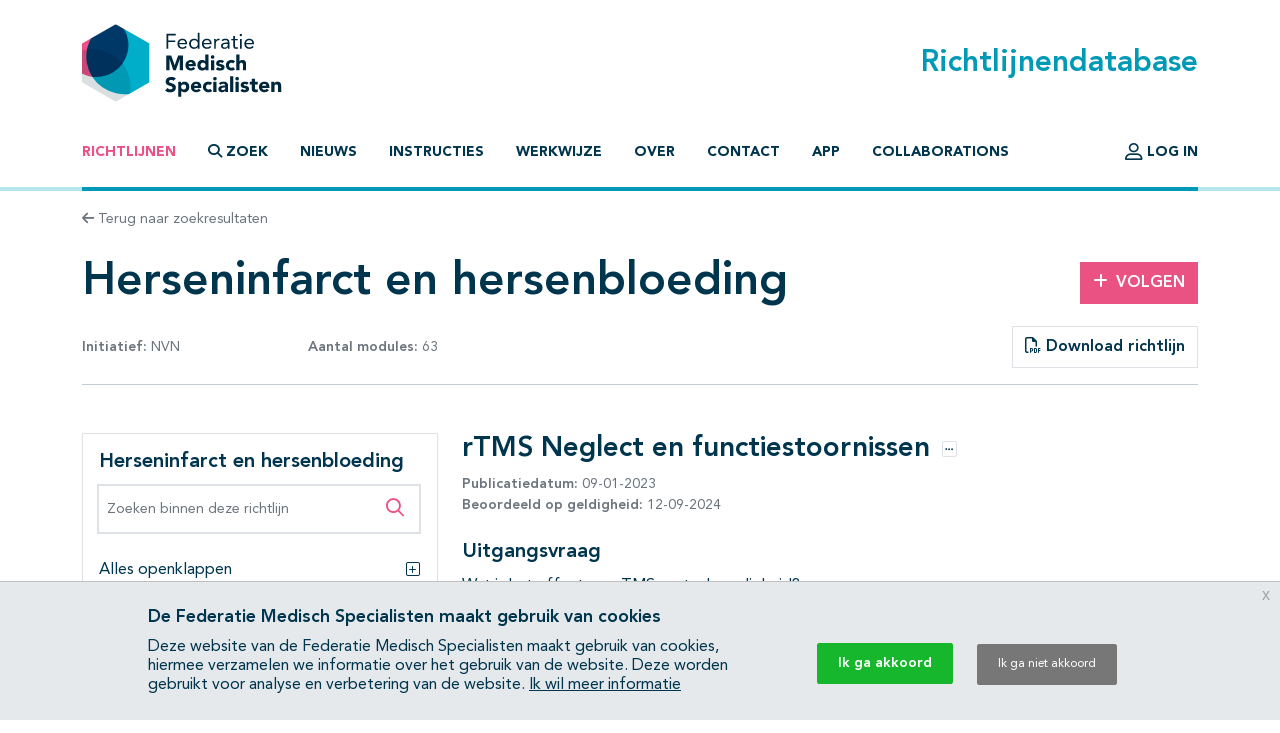

--- FILE ---
content_type: text/html; charset=UTF-8
request_url: https://richtlijnendatabase.nl/richtlijn/herseninfarct_en_hersenbloeding/revalidatie_na_herseninfarct_-bloeding/non-invasieve_hersenstimulatie_met_rtms/rtms_neglect_en_functiestoornissen.html
body_size: 59906
content:
<!DOCTYPE html><html class="no-js" lang="nl">
<head>
    <meta http-equiv="X-UA-Compatible" content="IE=edge">

    <meta charset="utf-8">
<meta property="og&#x3A;type" content="article">
<meta property="og&#x3A;title" content="Herseninfarct&#x20;en&#x20;hersenbloeding">
<meta property="og&#x3A;image" content="https&#x3A;&#x2F;&#x2F;richtlijnendatabase.nl&#x2F;images&#x2F;logo-social.png">
<meta property="og&#x3A;description" content="rTMS&#x20;Neglect&#x20;en&#x20;functiestoornissen">
<meta name="viewport" content="width&#x3D;device-width,&#x20;maximum-scale&#x3D;2.0,&#x20;minimum-scale&#x3D;1.0,&#x20;initial-scale&#x3D;1.0">
<meta name="apple-mobile-web-app-capable" content="yes">
<meta name="msapplication-TileColor" content="&#x23;ffffff">
<meta name="msapplication-config" content="&#x2F;images&#x2F;iconpack&#x2F;browserconfig.xml&#x3F;1cb91424">
<meta name="theme-color" content="&#x23;ffffff">
	<title>rTMS Neglect en functiestoornissen - Richtlijn - Richtlijnendatabase</title>
        <script >
    //<!--
    window.Application = window.Application || {};
window.Application.config = JSON.parse('\x5B\x5D');

    //-->
</script>    <script>
(function(i,s,o,g,r,a,m){i['GoogleAnalyticsObject']=r;i[r]=i[r]||function(){
(i[r].q=i[r].q||[]).push(arguments)},i[r].l=1*new Date();a=s.createElement(o),
m=s.getElementsByTagName(o)[0];a.async=1;a.src=g;m.parentNode.insertBefore(a,m)
})(window,document,'script','https://www.google-analytics.com/analytics.js','ga');
ga('create', 'UA-42540381-2');
ga('set', 'anonymizeIp', true);
ga('send', 'pageview');
ga('send', 'event', 'guideline/default', 'view', 'revalidatie_na_herseninfarct_-bloeding/non-invasieve_hersenstimulatie_met_rtms/rtms_neglect_en_functiestoornissen', '0');
</script>

	<link href="&#x2F;images&#x2F;iconpack&#x2F;favicon.ico&#x3F;9804d7b5" rel="shortcut&#x20;icon">
<link href="&#x2F;images&#x2F;iconpack&#x2F;safari-pinned-tab.svg&#x3F;de3a28cc" rel="mask-icon">
<link href="&#x2F;images&#x2F;iconpack&#x2F;site.webmanifest&#x3F;f313b472" rel="manifest">
<link href="&#x2F;images&#x2F;iconpack&#x2F;favicon-16x16.png&#x3F;9592c4ff" rel="icon" sizes="16x16" type="image&#x2F;png">
<link href="&#x2F;images&#x2F;iconpack&#x2F;favicon-32x32.png&#x3F;8cefdb7d" rel="icon" sizes="32x32" type="image&#x2F;png">
<link href="&#x2F;images&#x2F;iconpack&#x2F;apple-touch-icon.png&#x3F;73c84f54" rel="apple-touch-icon" sizes="180x180">
<link href="&#x2F;assets&#x2F;dist&#x2F;common&#x2F;common.3103c576.css" media="all" rel="stylesheet" type="text&#x2F;css">
<link href="https&#x3A;&#x2F;&#x2F;richtlijnendatabase.nl&#x2F;richtlijn&#x2F;herseninfarct_en_hersenbloeding&#x2F;revalidatie_na_herseninfarct_-bloeding&#x2F;non-invasieve_hersenstimulatie_met_rtms&#x2F;rtms_neglect_en_functiestoornissen.html" rel="canonical">
<link href="&#x2F;assets&#x2F;dist&#x2F;guideline&#x2F;guideline.de2b83cf.css" media="all" rel="stylesheet" type="text&#x2F;css">
<link href="&#x2F;assets&#x2F;dist&#x2F;guideline&#x2F;profound-search.087b8297.css" media="all" rel="stylesheet" type="text&#x2F;css">
<link href="&#x2F;assets&#x2F;dist&#x2F;guideline&#x2F;search.cd398747.css" media="all" rel="stylesheet" type="text&#x2F;css">
<link href="&#x2F;assets&#x2F;dist&#x2F;cookiecompliance&#x2F;notice.2261fec1.css" media="all" rel="stylesheet" type="text&#x2F;css">
</head>
<body id="body" class="guideline&#x20;has-guideline-navbar">
<script async src="https://www.googletagmanager.com/gtag/js?id=GTM-MW7CZV"></script><script>
window.dataLayer = window.dataLayer || [];
function gtag(){dataLayer.push(arguments);}
gtag('js', new Date());

gtag('config', 'GTM-MW7CZV');
gtag('config', 'GTM-MW7CZV', { 'anonymize_ip': true });
</script>

<div class="position-relative d-flex flex-column min-vh-100">

    <header class="main-header border-bottom border-primary-light border-width-1">
        <div class="main-header-top container pt-4 pb-3 d-flex justify-content-between align-items-center">
            <a class="logo" href="&#x2F;">
                <img src="/images/logo.svg?dbd77da5" alt="Home">
            </a>

            <h1 class="m-0 text-primary">Richtlijnendatabase</h1>
        </div>

        <div class="navigation container">
            <nav class="navbar navbar-expand-lg navbar-light border-bottom border-primary border-width-1 mb-n1">
                <div class="mx-auto">
                    <a class="navbar-toggler btn" href="&#x2F;zoek">
                        <span class="fa-solid fa-search" aria-hidden="true"></span>
                        Zoek                    </a>
                    <button class="navbar-toggler btn" type="button" data-bs-toggle="collapse" data-bs-target="#main-navigation" aria-controls="main-navigation" aria-expanded="false">
                        <span class="fa-solid fa-bars" aria-hidden="true"></span>
                        <span class="fa-solid fa-times" aria-hidden="true"></span>
                        Menu                    </button>
                </div>

                <div class="collapse navbar-collapse" id="main-navigation">
                    <ul class="navbar-nav&#x20;flex-column&#x20;flex-lg-row&#x20;me-auto">
                            
        
        <li class="nav-item">
            <a class="nav-link active" href="&#x2F;">
                                Richtlijnen            </a>

                    </li>
                            
        
        <li class="nav-item">
            <a class="nav-link nav-link-collapse" data-bs-toggle="collapse" href="#search-form-wrapper" role="button" aria-expanded="false" aria-controls="search-form-wrapper">
                                        <span class="fa-solid&#x20;fa-magnifying-glass" aria-hidden="true"></span>
                                            <span class="fa-solid&#x20;fa-times" aria-hidden="true"></span>
                                    Zoek            </a>

                    </li>
                            
        
        <li class="nav-item">
            <a class="nav-link" href="&#x2F;nieuws">
                                Nieuws            </a>

                    </li>
                            
        
        <li class="nav-item">
            <a class="nav-link" href="&#x2F;instructies.html">
                                Instructies            </a>

                    </li>
                            
        
        <li class="nav-item">
            <a class="nav-link" href="&#x2F;werkwijze.html">
                                Werkwijze            </a>

                    </li>
                            
        
        <li class="nav-item">
            <a class="nav-link" href="&#x2F;over_deze_site.html">
                                Over            </a>

                    </li>
                            
        
        <li class="nav-item">
            <a class="nav-link" href="&#x2F;contact">
                                Contact            </a>

                    </li>
                            
        
        <li class="nav-item">
            <a class="nav-link" href="&#x2F;app.html">
                                App            </a>

                    </li>
                            
        
        <li class="nav-item">
            <a class="nav-link" href="&#x2F;collaborations.html">
                                Collaborations            </a>

                    </li>
    </ul>
                    <ul class="navbar-nav&#x20;flex-column&#x20;flex-lg-row">
                                    
        
        <li class="nav-item">
            <a class="nav-link" href="&#x2F;login.html">
                                        <span class="fa-regular&#x20;fa-user-large&#x20;fa-lg" aria-hidden="true"></span>
                                    Log in            </a>

                    </li>
            </ul>
                </div>
            </nav>
        </div>
    </header>

    <main class="main-content">
        <div id="search-form-wrapper" class="collapse">
    <div class="jumbotron mb-0">
        <div class="container">
            
            <form method="GET" name="search_form" class="search-form" role="search" action="&#x2F;zoek" id="search_form">
            <div class="input-group">
                <label class="visually-hidden" for="search_form_query">Zoek op richtlijn of trefwoord</label>                <input type="search" name="query" id="search_form_query" class="form-control&#x20;form-control-lg&#x20;border-0&#x20;shadow" autocomplete="off" placeholder="Zoek&#x20;op&#x20;richtlijn&#x20;of&#x20;trefwoord" data-autocomplete="&#x2F;autocomplete" value="">
                <button class="btn btn-secondary ms-md-3 px-md-5" type="submit">
                    <span class="fa-solid fa-search" aria-hidden="true"></span>
                    <span class="d-none d-md-inline-block ms-1">Zoeken</span>
                </button>
            </div>

            </form>        </div>
    </div>
</div>

<div class="container mt-3 mb-4">
    <a class="text-decoration-none text-body-secondary font-size-sm" href="&#x2F;zoek">
    <span class="fa-solid fa-arrow-left" aria-hidden="true"></span>
    Terug naar zoekresultaten
</a></div>

<div class="container mb-5">
    <div class="row align-items-center mb-3">
        <div class="col-md mb-3 mb-md-0">
            <h1 class="mb-0">Herseninfarct en hersenbloeding</h1>
        </div>

                    <div class="col-md-3 col-lg-2 text-md-end">
                <a class="btn btn-secondary" href="&#x2F;user&#x2F;auth&#x2F;login" data-fancybox data-type="ajax" rel="nofollow">
    <span class="fa-solid fa-plus me-2" aria-hidden="true"></span>Volgen
</a>            </div>
            </div>

    <div class="row align-items-center mb-3">
        <div class="col-lg-4 mb-3 mb-lg-0">
            <div class="d-flex justify-content-between text-body-secondary font-size-sm text-nowrap flex-wrap">
                <span>
                    <strong>Initiatief:</strong>

                    
                                                                                NVN                        
                                    </span>

                                    <span>
                        <strong>Aantal modules:</strong>
                        63                    </span>
                
                            </div>
        </div>

        <div class="col-lg text-lg-end">
            
                            <a class="btn border" href="&#x2F;pdf&#x3F;g&#x3D;1205&amp;m&#x3D;26156" data-fancybox data-type="ajax">
                    <span class="fa-regular fa-file-pdf" aria-hidden="true"></span>
                    Download richtlijn                </a>
                    </div>
    </div>

    <hr class="mb-lg-5 mb-3">

    <nav class="guideline-navbar navbar py-0 px-4 navbar-light bg-white sticky-top shadow d-lg-none">
        <strong>Herseninfarct en hersenbloeding</strong>
        <button class="btn btn-sm" data-bs-toggle="collapse" data-bs-target="#guideline-navbar" aria-expanded="false" aria-controls="guideline-navbar">
            <span class="fa-stack" aria-hidden="true">
                <span class="fa-solid fa-bars fa-stack-1x"></span>
                <span class="fa-regular fa-search fa-stack-1x ms-2"></span>
            </span>
            <span class="visually-hidden">Open inhoudsopgave</span>
        </button>
    </nav>

    <div class="row mt-5">

        <div class="guideline-navigation-container col-lg-4">

            <div class="guideline-navigation collapse navbar-collapse d-lg-block" id="guideline-navbar">
                <div class="row g-0 h-100">

                    <div class="col-12 col-md-8 col-lg-12 bg-white order-2 order-md-1 h-100 guideline-navigation-scroll">

                        <div class="p-3">
                            <h4>Herseninfarct en hersenbloeding</h4>

                            <div class="profound-search-container mb-4">
                                <div class="profound-search-container"><form method="get" name="profoundSearchForm" role="search" action="&#x2F;richtlijn&#x2F;zoek&#x2F;herseninfarct_en_hersenbloeding" id="profoundSearchForm_616966336">
    <div class="input-group h-100">
        <label class="visually-hidden" for="profoundSearchForm_query">Zoeken binnen deze richtlijn</label><input type="search" name="query" id="profoundSearchForm_query" class="form-control&#x20;form-control-md&#x20;input-error" autocomplete="off" placeholder="Zoeken&#x20;binnen&#x20;deze&#x20;richtlijn" value="">
        <button type="submit" class="btn btn-lg text-secondary">
            <span class="fa-regular fa-search" aria-hidden="true"></span>
            <span class="visually-hidden">Zoeken binnen deze richtlijn</span>
        </button>
    </div>
</form></div>                            </div>

                                                            <div class="d-flex justify-content-between collapse-wrapper">
                                    <span>Alles openklappen</span>
                                    <button class="btn p-0" data-toggle="multi" data-expand-target=".nav.flex-column" data-toggle-target=".collapse-wrapper">
                                        <span class="fa-light fa-square-plus" aria-hidden="true"></span>
                                        <span class="visually-hidden">Alles openklappen</span>
                                    </button>
                                </div>

                                <div class="d-none justify-content-between collapse-wrapper">
                                    <span>Alles dichtklappen</span>
                                    <button class="btn p-0" data-toggle="multi" data-collapse-target=".nav.flex-column" data-toggle-target=".collapse-wrapper">
                                        <span class="fa-light fa-square-minus" aria-hidden="true"></span>
                                        <span class="visually-hidden">Alles dichtklappen</span>
                                    </button>
                                </div>
                                                    </div>

                        <hr/>

                        <nav class="pt-3"><ol class="nav&#x20;flex-column&#x20;nav-ordered"><li class="nav-item"><div class="nav-link d-flex"><a class="text-decoration-none mx-2" href="&#x2F;richtlijn&#x2F;herseninfarct_en_hersenbloeding&#x2F;startpagina_herseninfarct_-bloeding.html">Startpagina - Herseninfarct en hersenbloeding</a></div></li>
<li class="nav-item"><div class="nav-link d-flex"><a class="text-decoration-none mx-2" href="&#x2F;richtlijn&#x2F;herseninfarct_en_hersenbloeding&#x2F;acute_opvang_bij_rl_herseninfarct_en_hersenboeding.html">Acute opvang</a></div></li>
<li class="nav-item"><div class="nav-link d-flex"><a class="text-decoration-none mx-2" href="&#x2F;richtlijn&#x2F;herseninfarct_en_hersenbloeding&#x2F;diagnostiek_bij_herseninfarct_-bloeding.html">Diagnostiek bij herseninfarct/-bloeding</a><button  class="btn&#x20;btn-collapse&#x20;p-0&#x20;ms-auto" data-bs-toggle="collapse" data-bs-target="&#x23;page-22443" aria-expanded="false" aria-controls="page-22443">    <span class="fa-light fa-square-plus" aria-hidden="true"></span>    <span class="visually-hidden">Subpagina&#039;s open- en dichtklappen</span></button></div><div class="collapse" id="page-22443"><ol class="nav&#x20;flex-column&#x20;nav-ordered"><li class="nav-item"><div class="nav-link d-flex"><a class="text-decoration-none mx-2" href="&#x2F;richtlijn&#x2F;herseninfarct_en_hersenbloeding&#x2F;diagnostiek_bij_herseninfarct_-bloeding&#x2F;beeldvormende_techniek_bij_herseninfarct_en_hersenbloeding_2024.html">Beeldvormende techniek</a></div></li>
<li class="nav-item"><div class="nav-link d-flex"><a class="text-decoration-none mx-2" href="&#x2F;richtlijn&#x2F;herseninfarct_en_hersenbloeding&#x2F;diagnostiek_bij_herseninfarct_-bloeding&#x2F;aanvullende_beeldvorming_hersenbloeding.html">Aanvullende beeldvorming hersenbloeding</a></div></li>
<li class="nav-item"><div class="nav-link d-flex"><a class="text-decoration-none mx-2" href="&#x2F;richtlijn&#x2F;herseninfarct_en_hersenbloeding&#x2F;diagnostiek_bij_herseninfarct_-bloeding&#x2F;aanvullende_diagnostiek_herseninfarct.html">Aanvullende diagnostiek herseninfarct</a></div></li>
<li class="nav-item"><div class="nav-link d-flex"><a class="text-decoration-none mx-2" href="&#x2F;richtlijn&#x2F;herseninfarct_en_hersenbloeding&#x2F;diagnostiek_bij_herseninfarct_-bloeding&#x2F;cardiale_emboliebron_herseninfarct.html">Cardiale emboliebron herseninfarct</a></div></li></ol></div></li>
<li class="nav-item"><div class="nav-link d-flex"><a class="text-decoration-none mx-2" href="&#x2F;richtlijn&#x2F;herseninfarct_en_hersenbloeding&#x2F;acute_behandeling_bij_hersenbloeding.html">Acute behandeling bij hersenbloeding</a><button  class="btn&#x20;btn-collapse&#x20;p-0&#x20;ms-auto" data-bs-toggle="collapse" data-bs-target="&#x23;page-22448" aria-expanded="false" aria-controls="page-22448">    <span class="fa-light fa-square-plus" aria-hidden="true"></span>    <span class="visually-hidden">Subpagina&#039;s open- en dichtklappen</span></button></div><div class="collapse" id="page-22448"><ol class="nav&#x20;flex-column&#x20;nav-ordered"><li class="nav-item"><div class="nav-link d-flex"><a class="text-decoration-none mx-2" href="&#x2F;richtlijn&#x2F;herseninfarct_en_hersenbloeding&#x2F;acute_behandeling_bij_hersenbloeding&#x2F;bloeddrukverlaging_bij_hersenbloeding.html">Bloeddrukverlaging bij hersenbloeding</a></div></li>
<li class="nav-item"><div class="nav-link d-flex"><a class="text-decoration-none mx-2" href="&#x2F;richtlijn&#x2F;herseninfarct_en_hersenbloeding&#x2F;acute_behandeling_bij_hersenbloeding&#x2F;acute_neurochirurgie_bij_hersenbloeding.html">Acute neurochirurgie bij hersenbloeding</a></div></li>
<li class="nav-item"><div class="nav-link d-flex"><a class="text-decoration-none mx-2" href="&#x2F;richtlijn&#x2F;herseninfarct_en_hersenbloeding&#x2F;acute_behandeling_bij_hersenbloeding&#x2F;liquordrainage_bij_hersenbloeding.html">Liquordrainage bij hersenbloeding</a></div></li></ol></div></li>
<li class="nav-item"><div class="nav-link d-flex"><a class="text-decoration-none mx-2" href="&#x2F;richtlijn&#x2F;herseninfarct_en_hersenbloeding&#x2F;reperfusietherapie_voor_acute_herseninfarct.html">Reperfusietherapie voor acute herseninfarct</a><button  class="btn&#x20;btn-collapse&#x20;p-0&#x20;ms-auto" data-bs-toggle="collapse" data-bs-target="&#x23;page-22452" aria-expanded="false" aria-controls="page-22452">    <span class="fa-light fa-square-plus" aria-hidden="true"></span>    <span class="visually-hidden">Subpagina&#039;s open- en dichtklappen</span></button></div><div class="collapse" id="page-22452"><ol class="nav&#x20;flex-column&#x20;nav-ordered"><li class="nav-item"><div class="nav-link d-flex"><a class="text-decoration-none mx-2" href="&#x2F;richtlijn&#x2F;herseninfarct_en_hersenbloeding&#x2F;reperfusietherapie_voor_acute_herseninfarct&#x2F;intraveneuze_trombolyse_bij_doac.html">Intraveneuze trombolyse bij DOAC</a></div></li>
<li class="nav-item"><div class="nav-link d-flex"><a class="text-decoration-none mx-2" href="&#x2F;richtlijn&#x2F;herseninfarct_en_hersenbloeding&#x2F;reperfusietherapie_voor_acute_herseninfarct&#x2F;trombolyse_met_alteplase_bij_acuut_herseninfarct.html">Trombolyse met alteplase</a><button  class="btn&#x20;btn-collapse&#x20;p-0&#x20;ms-auto" data-bs-toggle="collapse" data-bs-target="&#x23;page-22454" aria-expanded="false" aria-controls="page-22454">    <span class="fa-light fa-square-plus" aria-hidden="true"></span>    <span class="visually-hidden">Subpagina&#039;s open- en dichtklappen</span></button></div><div class="collapse" id="page-22454"><ol class="nav&#x20;flex-column&#x20;nav-ordered"><li class="nav-item"><div class="nav-link d-flex"><a class="text-decoration-none mx-2" href="&#x2F;richtlijn&#x2F;herseninfarct_en_hersenbloeding&#x2F;reperfusietherapie_voor_acute_herseninfarct&#x2F;trombolyse_met_alteplase_bij_acuut_herseninfarct&#x2F;behandeling_binnen_4_5_uur_bij_acuut_herseninfarct.html">Behandeling binnen 4,5 uur</a></div></li>
<li class="nav-item"><div class="nav-link d-flex"><a class="text-decoration-none mx-2" href="&#x2F;richtlijn&#x2F;herseninfarct_en_hersenbloeding&#x2F;reperfusietherapie_voor_acute_herseninfarct&#x2F;trombolyse_met_alteplase_bij_acuut_herseninfarct&#x2F;behandeling_na_4_5_uur_of_als_het_begintijdstip_onbekend_is_bij_acuut_herseninfarct.html">Behandeling na 4,5 uur of begintijdstip onbekend</a></div></li></ol></div></li>
<li class="nav-item"><div class="nav-link d-flex"><a class="text-decoration-none mx-2" href="&#x2F;richtlijn&#x2F;herseninfarct_en_hersenbloeding&#x2F;reperfusietherapie_voor_acute_herseninfarct&#x2F;intraveneuze_behandeling_met_tenecteplase.html">Intraveneuze behandeling met tenecteplase</a></div></li>
<li class="nav-item"><div class="nav-link d-flex"><a class="text-decoration-none mx-2" href="&#x2F;richtlijn&#x2F;herseninfarct_en_hersenbloeding&#x2F;reperfusietherapie_voor_acute_herseninfarct&#x2F;endovasculaire_trombectomie_anterieure_circulatie_vroege_tijdsvenster_0-6_uur_na_ontstaan_van_klachten.html">Endovasculaire trombectomie anterieure circulatie, vroege tijdsvenster (0-6 uur na ontstaan van klachten)</a></div></li>
<li class="nav-item"><div class="nav-link d-flex"><a class="text-decoration-none mx-2" href="&#x2F;richtlijn&#x2F;herseninfarct_en_hersenbloeding&#x2F;reperfusietherapie_voor_acute_herseninfarct&#x2F;endovasculaire_trombectomie_anterieure_circulatie_late_tijdsvenster_6-24_uur_na_ontstaan_van_klachten.html">Endovasculaire trombectomie anterieure circulatie, late tijdsvenster (6-24 uur na ontstaan van klachten)</a></div></li>
<li class="nav-item"><div class="nav-link d-flex"><a class="text-decoration-none mx-2" href="&#x2F;richtlijn&#x2F;herseninfarct_en_hersenbloeding&#x2F;reperfusietherapie_voor_acute_herseninfarct&#x2F;endovasculaire_trombectomie_basilaris_2024.html">Endovasculaire trombectomie basilaris</a></div></li>
<li class="nav-item"><div class="nav-link d-flex"><a class="text-decoration-none mx-2" href="&#x2F;richtlijn&#x2F;herseninfarct_en_hersenbloeding&#x2F;reperfusietherapie_voor_acute_herseninfarct&#x2F;chirurgische_decompressie_herseninfarct.html">Chirurgische decompressie herseninfarct</a></div></li></ol></div></li>
<li class="nav-item"><div class="nav-link d-flex"><a class="text-decoration-none mx-2" href="&#x2F;richtlijn&#x2F;herseninfarct_en_hersenbloeding&#x2F;behandeling_op_de_stroke_unit.html">Behandeling op de Stroke Unit</a></div></li>
<li class="nav-item"><div class="nav-link d-flex"><a class="text-decoration-none mx-2" href="&#x2F;richtlijn&#x2F;herseninfarct_en_hersenbloeding&#x2F;carotisendarteri_ctomie_bij_herseninfarct.html">Carotisendarteriëctomie bij herseninfarct</a><button  class="btn&#x20;btn-collapse&#x20;p-0&#x20;ms-auto" data-bs-toggle="collapse" data-bs-target="&#x23;page-22462" aria-expanded="false" aria-controls="page-22462">    <span class="fa-light fa-square-plus" aria-hidden="true"></span>    <span class="visually-hidden">Subpagina&#039;s open- en dichtklappen</span></button></div><div class="collapse" id="page-22462"><ol class="nav&#x20;flex-column&#x20;nav-ordered"><li class="nav-item"><div class="nav-link d-flex"><a class="text-decoration-none mx-2" href="&#x2F;richtlijn&#x2F;herseninfarct_en_hersenbloeding&#x2F;carotisendarteri_ctomie_bij_herseninfarct&#x2F;indicaties_voor_carotisendarteriectomie.html">Indicaties voor carotisendarteriëctomie</a></div></li>
<li class="nav-item"><div class="nav-link d-flex"><a class="text-decoration-none mx-2" href="&#x2F;richtlijn&#x2F;herseninfarct_en_hersenbloeding&#x2F;carotisendarteri_ctomie_bij_herseninfarct&#x2F;carotisendarteriectomie_bij_cabg.html">Carotisendarteriëctomie bij CABG</a></div></li>
<li class="nav-item"><div class="nav-link d-flex"><a class="text-decoration-none mx-2" href="&#x2F;richtlijn&#x2F;herseninfarct_en_hersenbloeding&#x2F;carotisendarteri_ctomie_bij_herseninfarct&#x2F;behandelinterval_na_tia_of_herseninfarct.html">Behandelinterval na TIA of herseninfarct</a></div></li>
<li class="nav-item"><div class="nav-link d-flex"><a class="text-decoration-none mx-2" href="&#x2F;richtlijn&#x2F;herseninfarct_en_hersenbloeding&#x2F;carotisendarteri_ctomie_bij_herseninfarct&#x2F;asymptomatische_stenose.html">Asymptomatische stenose</a></div></li>
<li class="nav-item"><div class="nav-link d-flex"><a class="text-decoration-none mx-2" href="&#x2F;richtlijn&#x2F;herseninfarct_en_hersenbloeding&#x2F;carotisendarteri_ctomie_bij_herseninfarct&#x2F;stenten_van_een_carotisstenose_cas.html">Stenten van een carotisstenose (CAS)</a></div></li></ol></div></li>
<li class="nav-item"><div class="nav-link d-flex"><a class="text-decoration-none mx-2" href="&#x2F;richtlijn&#x2F;herseninfarct_en_hersenbloeding&#x2F;secundaire_preventie_na_tia_of_herseninfarct.html">Secundaire preventie na TIA of herseninfarct</a><button  class="btn&#x20;btn-collapse&#x20;p-0&#x20;ms-auto" data-bs-toggle="collapse" data-bs-target="&#x23;page-22468" aria-expanded="false" aria-controls="page-22468">    <span class="fa-light fa-square-plus" aria-hidden="true"></span>    <span class="visually-hidden">Subpagina&#039;s open- en dichtklappen</span></button></div><div class="collapse" id="page-22468"><ol class="nav&#x20;flex-column&#x20;nav-ordered"><li class="nav-item"><div class="nav-link d-flex"><a class="text-decoration-none mx-2" href="&#x2F;richtlijn&#x2F;herseninfarct_en_hersenbloeding&#x2F;secundaire_preventie_na_tia_of_herseninfarct&#x2F;risico_aandoeningen_na_tia_of_herseninfarct.html">Risico aandoeningen na TIA of herseninfarct</a></div></li>
<li class="nav-item"><div class="nav-link d-flex"><a class="text-decoration-none mx-2" href="&#x2F;richtlijn&#x2F;herseninfarct_en_hersenbloeding&#x2F;secundaire_preventie_na_tia_of_herseninfarct&#x2F;medicamenteuze_interventies_na_herseninfarct.html">Medicamenteuze interventies na herseninfarct</a><button  class="btn&#x20;btn-collapse&#x20;p-0&#x20;ms-auto" data-bs-toggle="collapse" data-bs-target="&#x23;page-22470" aria-expanded="false" aria-controls="page-22470">    <span class="fa-light fa-square-plus" aria-hidden="true"></span>    <span class="visually-hidden">Subpagina&#039;s open- en dichtklappen</span></button></div><div class="collapse" id="page-22470"><ol class="nav&#x20;flex-column&#x20;nav-ordered"><li class="nav-item"><div class="nav-link d-flex"><a class="text-decoration-none mx-2" href="&#x2F;richtlijn&#x2F;herseninfarct_en_hersenbloeding&#x2F;secundaire_preventie_na_tia_of_herseninfarct&#x2F;medicamenteuze_interventies_na_herseninfarct&#x2F;beste_manier_om_hypertensie_vast_te_stellen.html">Beste manier om hypertensie vast te stellen</a></div></li>
<li class="nav-item"><div class="nav-link d-flex"><a class="text-decoration-none mx-2" href="&#x2F;richtlijn&#x2F;herseninfarct_en_hersenbloeding&#x2F;secundaire_preventie_na_tia_of_herseninfarct&#x2F;medicamenteuze_interventies_na_herseninfarct&#x2F;voorkeur_antihypertensivum_na_herseninfarct.html">Voorkeur antihypertensivum na herseninfarct</a></div></li>
<li class="nav-item"><div class="nav-link d-flex"><a class="text-decoration-none mx-2" href="&#x2F;richtlijn&#x2F;herseninfarct_en_hersenbloeding&#x2F;secundaire_preventie_na_tia_of_herseninfarct&#x2F;medicamenteuze_interventies_na_herseninfarct&#x2F;streefwaarden_medicamenteuze_behandeling.html">Streefwaarden medicamenteuze behandeling</a></div></li>
<li class="nav-item"><div class="nav-link d-flex"><a class="text-decoration-none mx-2" href="&#x2F;richtlijn&#x2F;herseninfarct_en_hersenbloeding&#x2F;secundaire_preventie_na_tia_of_herseninfarct&#x2F;medicamenteuze_interventies_na_herseninfarct&#x2F;starttijd_bloeddrukverlagende_therapie_na_tia.html">Starttijd bloeddrukverlagende therapie na TIA</a></div></li>
<li class="nav-item"><div class="nav-link d-flex"><a class="text-decoration-none mx-2" href="&#x2F;richtlijn&#x2F;herseninfarct_en_hersenbloeding&#x2F;secundaire_preventie_na_tia_of_herseninfarct&#x2F;medicamenteuze_interventies_na_herseninfarct&#x2F;indicatie_cholesterolverlagende_medicatie.html">Indicatie cholesterolverlagende medicatie</a></div></li>
<li class="nav-item"><div class="nav-link d-flex"><a class="text-decoration-none mx-2" href="&#x2F;richtlijn&#x2F;herseninfarct_en_hersenbloeding&#x2F;secundaire_preventie_na_tia_of_herseninfarct&#x2F;medicamenteuze_interventies_na_herseninfarct&#x2F;cholesterolverlagers_na_herseninfarct.html">Cholesterolverlagers na herseninfarct</a></div></li>
<li class="nav-item"><div class="nav-link d-flex"><a class="text-decoration-none mx-2" href="&#x2F;richtlijn&#x2F;herseninfarct_en_hersenbloeding&#x2F;secundaire_preventie_na_tia_of_herseninfarct&#x2F;medicamenteuze_interventies_na_herseninfarct&#x2F;streefwaarden_ldl-_cholesterolgehalte.html">Streefwaarden (LDL-)cholesterolgehalte</a></div></li></ol></div></li>
<li class="nav-item"><div class="nav-link d-flex"><a class="text-decoration-none mx-2" href="&#x2F;richtlijn&#x2F;herseninfarct_en_hersenbloeding&#x2F;secundaire_preventie_na_tia_of_herseninfarct&#x2F;plaatjesaggregatieremmers_na_tia_of_herseninfarct.html">Plaatjesaggregatieremmers na TIA of herseninfarct</a></div></li>
<li class="nav-item"><div class="nav-link d-flex"><a class="text-decoration-none mx-2" href="&#x2F;richtlijn&#x2F;herseninfarct_en_hersenbloeding&#x2F;secundaire_preventie_na_tia_of_herseninfarct&#x2F;antitrombotische_therapie_na_herseninfarct.html">Antitrombotische therapie na herseninfarct</a></div></li></ol></div></li>
<li class="nav-item"><div class="nav-link d-flex"><a class="text-decoration-none mx-2" href="&#x2F;richtlijn&#x2F;herseninfarct_en_hersenbloeding&#x2F;revalidatie_na_herseninfarct_-bloeding.html">Revalidatie na herseninfarct/-bloeding</a><button  class="btn&#x20;btn-collapse&#x20;p-0&#x20;ms-auto" data-bs-toggle="collapse" data-bs-target="&#x23;page-22480" aria-expanded="true" aria-controls="page-22480">    <span class="fa-light fa-square-plus" aria-hidden="true"></span>    <span class="visually-hidden">Subpagina&#039;s open- en dichtklappen</span></button></div><div class="collapse show" id="page-22480"><ol class="nav&#x20;flex-column&#x20;nav-ordered"><li class="nav-item"><div class="nav-link d-flex"><a class="text-decoration-none mx-2" href="&#x2F;richtlijn&#x2F;herseninfarct_en_hersenbloeding&#x2F;revalidatie_na_herseninfarct_-bloeding&#x2F;non-invasieve_hersenstimulatie_met_tdcs.html">Non-invasieve hersenstimulatie met tDCS</a><button  class="btn&#x20;btn-collapse&#x20;p-0&#x20;ms-auto" data-bs-toggle="collapse" data-bs-target="&#x23;page-22481" aria-expanded="false" aria-controls="page-22481">    <span class="fa-light fa-square-plus" aria-hidden="true"></span>    <span class="visually-hidden">Subpagina&#039;s open- en dichtklappen</span></button></div><div class="collapse" id="page-22481"><ol class="nav&#x20;flex-column&#x20;nav-ordered"><li class="nav-item"><div class="nav-link d-flex"><a class="text-decoration-none mx-2" href="&#x2F;richtlijn&#x2F;herseninfarct_en_hersenbloeding&#x2F;revalidatie_na_herseninfarct_-bloeding&#x2F;non-invasieve_hersenstimulatie_met_tdcs&#x2F;tdcs_bovenste_extremiteit.html">tDCS Bovenste extremiteit</a></div></li>
<li class="nav-item"><div class="nav-link d-flex"><a class="text-decoration-none mx-2" href="&#x2F;richtlijn&#x2F;herseninfarct_en_hersenbloeding&#x2F;revalidatie_na_herseninfarct_-bloeding&#x2F;non-invasieve_hersenstimulatie_met_tdcs&#x2F;tdcs_onderste_extremiteit.html">tDCS Onderste extremiteit</a></div></li>
<li class="nav-item"><div class="nav-link d-flex"><a class="text-decoration-none mx-2" href="&#x2F;richtlijn&#x2F;herseninfarct_en_hersenbloeding&#x2F;revalidatie_na_herseninfarct_-bloeding&#x2F;non-invasieve_hersenstimulatie_met_tdcs&#x2F;tdcs_taalvaardigheid.html">tDCS Taalvaardigheid</a></div></li>
<li class="nav-item"><div class="nav-link d-flex"><a class="text-decoration-none mx-2" href="&#x2F;richtlijn&#x2F;herseninfarct_en_hersenbloeding&#x2F;revalidatie_na_herseninfarct_-bloeding&#x2F;non-invasieve_hersenstimulatie_met_tdcs&#x2F;tdcs_neglect_en_functiestoornissen.html">tDCS Neglect en functiestoornissen</a></div></li></ol></div></li>
<li class="nav-item"><div class="nav-link d-flex"><a class="text-decoration-none mx-2" href="&#x2F;richtlijn&#x2F;herseninfarct_en_hersenbloeding&#x2F;revalidatie_na_herseninfarct_-bloeding&#x2F;non-invasieve_hersenstimulatie_met_rtms.html">Non-invasieve hersenstimulatie met rTMS</a><button  class="btn&#x20;btn-collapse&#x20;p-0&#x20;ms-auto" data-bs-toggle="collapse" data-bs-target="&#x23;page-22486" aria-expanded="true" aria-controls="page-22486">    <span class="fa-light fa-square-plus" aria-hidden="true"></span>    <span class="visually-hidden">Subpagina&#039;s open- en dichtklappen</span></button></div><div class="collapse show" id="page-22486"><ol class="nav&#x20;flex-column&#x20;nav-ordered"><li class="nav-item"><div class="nav-link d-flex"><a class="text-decoration-none mx-2" href="&#x2F;richtlijn&#x2F;herseninfarct_en_hersenbloeding&#x2F;revalidatie_na_herseninfarct_-bloeding&#x2F;non-invasieve_hersenstimulatie_met_rtms&#x2F;rtms_bovenste_extremiteit.html">rTMS Bovenste extremiteit</a></div></li>
<li class="nav-item"><div class="nav-link d-flex"><a class="text-decoration-none mx-2" href="&#x2F;richtlijn&#x2F;herseninfarct_en_hersenbloeding&#x2F;revalidatie_na_herseninfarct_-bloeding&#x2F;non-invasieve_hersenstimulatie_met_rtms&#x2F;rtms_onderste_extremiteit.html">rTMS Onderste extremiteit</a></div></li>
<li class="nav-item"><div class="nav-link d-flex"><a class="text-decoration-none mx-2" href="&#x2F;richtlijn&#x2F;herseninfarct_en_hersenbloeding&#x2F;revalidatie_na_herseninfarct_-bloeding&#x2F;non-invasieve_hersenstimulatie_met_rtms&#x2F;rtms_taalvaardigheid.html">rTMS Taalvaardigheid</a></div></li>
<li class="nav-item"><div class="nav-link d-flex active"><a class="text-decoration-none mx-2" href="&#x2F;richtlijn&#x2F;herseninfarct_en_hersenbloeding&#x2F;revalidatie_na_herseninfarct_-bloeding&#x2F;non-invasieve_hersenstimulatie_met_rtms&#x2F;rtms_neglect_en_functiestoornissen.html">rTMS Neglect en functiestoornissen</a></div></li></ol></div></li>
<li class="nav-item"><div class="nav-link d-flex"><a class="text-decoration-none mx-2" href="&#x2F;richtlijn&#x2F;herseninfarct_en_hersenbloeding&#x2F;revalidatie_na_herseninfarct_-bloeding&#x2F;fluoxetine.html">Fluoxetine</a></div></li>
<li class="nav-item"><div class="nav-link d-flex"><a class="text-decoration-none mx-2" href="&#x2F;richtlijn&#x2F;herseninfarct_en_hersenbloeding&#x2F;revalidatie_na_herseninfarct_-bloeding&#x2F;oefentherapie_na_herseninfarct_-bloeding.html">Oefentherapie na herseninfarct/-bloeding</a></div></li>
<li class="nav-item"><div class="nav-link d-flex"><a class="text-decoration-none mx-2" href="&#x2F;richtlijn&#x2F;herseninfarct_en_hersenbloeding&#x2F;revalidatie_na_herseninfarct_-bloeding&#x2F;valpreventieprogramma_s_bij_rl_herseninfarct_en_hersenbloeding_2024.html">Valpreventieprogramma’s</a></div></li>
<li class="nav-item"><div class="nav-link d-flex"><a class="text-decoration-none mx-2" href="&#x2F;richtlijn&#x2F;herseninfarct_en_hersenbloeding&#x2F;revalidatie_na_herseninfarct_-bloeding&#x2F;vroeg_mobiliseren_na_herseninfarct_-bloeding.html">Vroeg mobiliseren na herseninfarct/-bloeding</a></div></li>
<li class="nav-item"><div class="nav-link d-flex"><a class="text-decoration-none mx-2" href="&#x2F;richtlijn&#x2F;herseninfarct_en_hersenbloeding&#x2F;revalidatie_na_herseninfarct_-bloeding&#x2F;vervroegd_ontslag_na_herseninfarct_-bloeding.html">Vervroegd ontslag na herseninfarct/-bloeding</a></div></li>
<li class="nav-item"><div class="nav-link d-flex"><a class="text-decoration-none mx-2" href="&#x2F;richtlijn&#x2F;herseninfarct_en_hersenbloeding&#x2F;revalidatie_na_herseninfarct_-bloeding&#x2F;diagnose_afasie_na_herseninfarct_-bloeding.html">Diagnose afasie na herseninfarct/-bloeding</a></div></li>
<li class="nav-item"><div class="nav-link d-flex"><a class="text-decoration-none mx-2" href="&#x2F;richtlijn&#x2F;herseninfarct_en_hersenbloeding&#x2F;revalidatie_na_herseninfarct_-bloeding&#x2F;behandeling_afasie_na_herseninfarct_-bloeding.html">Behandeling afasie na herseninfarct/-bloeding</a></div></li>
<li class="nav-item"><div class="nav-link d-flex"><a class="text-decoration-none mx-2" href="&#x2F;richtlijn&#x2F;herseninfarct_en_hersenbloeding&#x2F;revalidatie_na_herseninfarct_-bloeding&#x2F;cognitieve_problemen_na_herseninfarct.html">Cognitieve problemen na herseninfarct</a></div></li>
<li class="nav-item"><div class="nav-link d-flex"><a class="text-decoration-none mx-2" href="&#x2F;richtlijn&#x2F;herseninfarct_en_hersenbloeding&#x2F;revalidatie_na_herseninfarct_-bloeding&#x2F;cognitieve_revalidatie_na_herseninfarct.html">Cognitieve revalidatie na herseninfarct</a></div></li>
<li class="nav-item"><div class="nav-link d-flex"><a class="text-decoration-none mx-2" href="&#x2F;richtlijn&#x2F;herseninfarct_en_hersenbloeding&#x2F;revalidatie_na_herseninfarct_-bloeding&#x2F;reduceren_angst_depressie_na_herseninfarct.html">Reduceren angst&amp;depressie na herseninfarct</a></div></li>
<li class="nav-item"><div class="nav-link d-flex"><a class="text-decoration-none mx-2" href="&#x2F;richtlijn&#x2F;herseninfarct_en_hersenbloeding&#x2F;revalidatie_na_herseninfarct_-bloeding&#x2F;mantelzorg_na_herseninfarct_-bloeding.html">Mantelzorg na herseninfarct/-bloeding</a></div></li></ol></div></li>
<li class="nav-item"><div class="nav-link d-flex"><a class="text-decoration-none mx-2" href="&#x2F;richtlijn&#x2F;herseninfarct_en_hersenbloeding&#x2F;organisatie_van_zorg_informatievoorziening_en_informatieoverdracht_bij_herseninfarct_en_hersenbloeding.html">Organisatie van zorg</a></div></li></ol></nav>
                        <nav class="">
                            <ul class="nav flex-column">
                                
                                                            </ul>
                        </nav>

                    </div>

                    <div class="col-12 col-md-4 d-lg-none order-1 order-md-2">
                        <button class="btn btn-light btn-lg rounded-circle m-3 ms-auto d-none d-md-block" data-bs-toggle="collapse" data-bs-target="#guideline-navbar" aria-expanded="false" aria-controls="guideline-navbar">
                            <span class="fa-solid fa-times align-middle" aria-hidden="true"></span>
                            <span class="visually-hidden">Sluit inhoudsopgave</span>
                        </button>

                        <nav class="navbar navbar-light bg-white border-bottom py-2 px-3 d-md-none">
                            <strong>Inhoudsopgave</strong>
                            <button class="btn btn-sm" data-bs-toggle="collapse" data-bs-target="#guideline-navbar" aria-expanded="false" aria-controls="guideline-navbar">
                                <span class="fa-solid fa-times" aria-hidden="true"></span>
                                <span class="visually-hidden">Sluit inhoudsopgave</span>
                            </button>
                        </nav>
                    </div>

                </div>
            </div>

        </div>

        <div class="guideline-article-container col-lg-8">
            <article class="module article mb-5">

                <header class="row mb-4">
                    <div class="col-12 col-sm">
                        <div class="mb-2">
                            <h1 class="h3 d-inline">rTMS Neglect en functiestoornissen</h1>

                                                            <button class="btn btn-tooltip-xs border mb-2 ms-2" data-bs-toggle="tooltip" data-bs-trigger="click" data-bs-placement="top" data-bs-title="&lt;a&#x20;class&#x3D;&quot;&quot;&#x20;href&#x3D;&quot;&amp;&#x23;x2F&#x3B;user&amp;&#x23;x2F&#x3B;auth&amp;&#x23;x2F&#x3B;login&quot;&#x20;data-fancybox&#x20;data-type&#x3D;&quot;ajax&quot;&#x20;rel&#x3D;&quot;nofollow&quot;&gt;&#x0A;&#x20;&#x20;&#x20;&#x20;&lt;span&#x20;class&#x3D;&quot;fa-solid&#x20;fa-plus&#x20;me-2&quot;&#x20;aria-hidden&#x3D;&quot;true&quot;&gt;&lt;&#x2F;span&gt;Volgen&#x0A;&lt;&#x2F;a&gt;&lt;a&#x20;class&#x3D;&quot;share-btn&quot;&#x20;href&#x3D;&quot;&#x23;&quot;&gt;&#x20;&#x20;&#x20;&#x20;&lt;span&#x20;class&#x3D;&quot;fa-solid&#x20;fa-link&#x20;fa-sm&#x20;me-2&quot;&#x20;aria-hidden&#x3D;&quot;true&quot;&gt;&lt;&#x2F;span&gt;Delen&lt;&#x2F;a&gt;" data-bs-html="true">
                                    <span class="fa-regular fa-ellipsis-h d-block" aria-hidden="true"></span>
                                    <span class="visually-hidden">Opties</span>
                                </button>
                                                    </div>

                                                    <div class="text-body-secondary font-size-sm">
                                <strong>Publicatiedatum:</strong>
                                09-01-2023                            </div>
                        
                                                    <div class="text-body-secondary font-size-sm">
                                <strong>Beoordeeld op geldigheid:</strong>
                                12-09-2024                            </div>
                                            </div>

                                                        </header>

                
                
                
                
<section id="starting_question_wrapper" class="my-3"><h2 class='h4'>Uitgangsvraag</h2><div  id="starting_question" class="module-content&#x20;module-content-editable"><p align="left">Wat is het effect van rTMS op taalvaardigheid?</p></div></section><section id="recommendations_wrapper" class="my-3"><h2 class='h4'>Aanbeveling</h2><div  id="recommendations" class="bg-rdb-gray&#x20;border&#x20;p-3&#x20;module-content&#x20;module-content-editable"><p>Pas geen rTMS toe ter bevordering van herstel van neglect en cognitieve functiestoornissen na een herseninfarct of hersenbloeding.</p></div></section><section id="considerations_wrapper" class="my-3"><h2 class='h4'>Overwegingen</h2><div  id="considerations" class="module-content&#x20;module-content-editable"><p align="left"><span style="text-decoration: underline;">Voor- en nadelen van de interventie en de kwaliteit van het bewijs</span></p>
<p align="left">Er werden zes onderzoeken (n=238) naar het effect van rTMS op herstel van neglect en andere cognitieve functiestoornissen na een herseninfarct of hersenbloeding geïdentificeerd die voldeden aan onze inclusiecriteria. Er zijn uiteenlopende resultaten gerapporteerd. Er werden klinisch relevante effecten gevonden in het voordeel van rTMS op “visuele en ruimtelijke aandacht” en “globaal cognitief functioneren” wanneer de behandeling werd toegepast binnen drie maanden na de herseninfarct/hersenbloeding. Effecten van rTMS op geheugen waren uiteenlopend. Er werden geen klinisch relevante effecten gevonden van rTMS op cognitieve functies zoals aandacht en geheugen. Alle studies waren klein met brede betrouwbaarheidsintervallen.</p>
<p align="left">&nbsp;</p>
<p align="left"><u>Waarden en voorkeuren van patiënten (en eventueel hun verzorgers)</u></p>
<p align="left">Voor patiënten is het belangrijk dat de behandeling met rTMS veilig is en een positief resultaat oplevert. Echter op dit moment lijkt het bewijs voor de effectiviteit van de behandeling met rTMS nog zeer gering. Ook zijn er geen afzonderlijke subgroepen bekend waarbij meer effect te verwachten is. Als er toch vragen zijn van patiënten over deze behandeling dan moet duidelijk aangegeven worden dat het effect van deze behandeling op dit moment nog onduidelijk is en dat er meer onderzoek nodig is.</p>
<p align="left">&nbsp;</p>
<p align="left"><u>Rationale van de aanbeveling: weging van argumenten voor en tegen de interventies</u></p>
<p align="left">De werkgroep is van mening dat rTMS een potentieel veelbelovende behandeling is ter verbetering van hersenfuncties na een herseninfarct of hersenbloeding. Er is vooral bewijs voor effect van vormen van ‘inhiberende’ rTMS van de gezonde hemisfeer, al dan niet in combinatie met stimulatie van hersengebieden in de aangedane hemisfeer. De bewijskracht voor alle effecten is echter laag tot zeer laag en vooral aangetoond op niveau van lichaamsfuncties en op niveau van activiteiten dan wel vaardigheden. De totale bewijskracht is zeer laag. Om aan te tonen of rTMS daadwerkelijk effectief is en welke patiënten het meest baat hebben van rTMS, in welke fase en met welke vorm van rTMS, zijn kwalitatief hoogwaardige fase III en IV-trials nodig. Er is momenteel nog geen bewijs voor of rTMS vooraf, tijdens of na oefentherapie het beste gegeven kan worden.</p></div></section><section>
    <h2 class="h4">Onderbouwing</h2>

                    <section id="conclusions_wrapper" class="collapsible my-3"><div  class="d-flex&#x20;justify-content-between&#x20;align-items-center" data-bs-toggle="collapse" data-bs-target="&#x23;conclusions_content" aria-expanded="false" aria-controls="conclusions_content"><h2 class='h5 mb-0'>Conclusies / Summary of Findings</h2><span class="fa-stack fa-sm text-secondary" aria-hidden="true">    <span class="fa-solid fa-circle fa-stack-2x"></span>    <span class="fa-solid fa-plus fa-stack-1x fa-inverse"></span></span></div><div  id="conclusions_content" class="collapse"><div  id="conclusions" class="module-content&#x20;module-content-editable"><p><strong>1. Conclusions rTMS </strong><strong>≤ </strong><strong>3 months after stroke onset</strong></p>
<p align="left"><u>1.1 Visual and spatial attention (crucial)</u></p>
<table border="1" width="562" cellspacing="0" cellpadding="0">
<tbody>
<tr>
<td width="90">
<p align="center"><strong>Very low GRADE</strong></p>
</td>
<td valign="top" width="473">
<p align="left">The evidence is very uncertain about the effect of low frequency rTMS on visual and spatial attention when compared with sham stimulation in patients within three months after stroke.</p>
<p align="left">&nbsp;</p>
<p align="left"><em>Sources: (Cha, 2016; Iwánski, 2020)</em></p>
</td>
</tr>
</tbody>
</table>
<p align="left"><strong>&nbsp;</strong></p>
<p align="left"><u>1.2 Global cognitive functioning (crucial)</u></p>
<table border="1" width="562" cellspacing="0" cellpadding="0">
<tbody>
<tr>
<td width="90">
<p align="center"><strong>Low</strong></p>
<p align="center"><strong>GRADE</strong></p>
</td>
<td valign="top" width="473">
<p align="left">The evidence suggests that low frequency rTMS may improve global cognitive functioning when compared with sham stimulation in patients within three months after stroke.</p>
<p align="left">&nbsp;</p>
<p align="left"><em>Sources: (Lu, 2015)</em></p>
</td>
</tr>
</tbody>
</table>
<p align="left"><strong>&nbsp;</strong></p>
<table border="1" width="562" cellspacing="0" cellpadding="0">
<tbody>
<tr>
<td width="90">
<p align="center"><strong>Low</strong></p>
<p align="center"><strong>GRADE</strong></p>
</td>
<td valign="top" width="473">
<p align="left">The evidence suggests that high frequency rTMS may improve global cognitive functioning when compared with sham stimulation in patients within three months after stroke.</p>
<p align="left">&nbsp;</p>
<p align="left"><em>Sources: Yin, 2020</em></p>
</td>
</tr>
</tbody>
</table>
<p align="left"><strong>&nbsp;</strong></p>
<p align="left"><u>1.3 Memory (crucial)</u></p>
<table border="1" width="562" cellspacing="0" cellpadding="0">
<tbody>
<tr>
<td width="90">
<p align="center"><strong>Low</strong></p>
<p align="center"><strong>GRADE</strong></p>
</td>
<td valign="top" width="473">
<p align="left">The evidence suggests that low frequency rTMS may improve short- and long-term memory when compared with sham stimulation in patients within three &nbsp;months after stroke.</p>
<p align="left">&nbsp;</p>
<p align="left"><em>Sources: (Lu, 2015)</em></p>
</td>
</tr>
</tbody>
</table>
<p align="left"><strong>&nbsp;</strong></p>
<table border="1" width="562" cellspacing="0" cellpadding="0">
<tbody>
<tr>
<td width="90">
<p align="center"><strong>Low</strong></p>
<p align="center"><strong>GRADE</strong></p>
</td>
<td valign="top" width="473">
<p align="left">The evidence suggests that high frequency rTMS does not improve or worsen memory when compared with sham stimulation in patients within three &nbsp;months after stroke.</p>
<p align="left">&nbsp;</p>
<p align="left"><em>Sources: (Yin, 2020)</em></p>
</td>
</tr>
</tbody>
</table>
<p align="left"><strong>&nbsp;</strong></p>
<p align="left"><u>1.4 Executive functioning (crucial)</u></p>
<table border="1" width="562" cellspacing="0" cellpadding="0">
<tbody>
<tr>
<td width="90">
<p align="center"><strong>Low</strong></p>
<p align="center"><strong>GRADE</strong></p>
</td>
<td valign="top" width="473">
<p align="left">The evidence suggests that high frequency rTMS does not improve or worsen executive functioning when compared with sham stimulation in patients within three &nbsp;months after stroke.</p>
<p align="left">&nbsp;</p>
<p align="left"><em>Sources: (Yin, 2020)</em></p>
</td>
</tr>
</tbody>
</table>
<p align="left"><strong>&nbsp;</strong></p>
<p align="left"><strong>2. </strong><strong>Conclusions rTMS &gt;3 months after stroke onset</strong></p>
<p align="left"><u>2.1 Visual and spatial attention (crucial)</u></p>
<table border="1" width="562" cellspacing="0" cellpadding="0">
<tbody>
<tr>
<td width="90">
<p align="center"><strong>Low</strong></p>
<p align="center"><strong>GRADE</strong></p>
</td>
<td valign="top" width="473">
<p align="left">The evidence suggests that high frequency rTMS may improve visual and spatial attention when compared with sham stimulation in patients beyond three months after stroke.</p>
<p align="left">&nbsp;</p>
<p align="left"><em>Sources: (Liu, 2020)</em></p>
</td>
</tr>
</tbody>
</table>
<p align="left"><strong>&nbsp;</strong></p>
<p align="left"><u>2.2 Global cognitive functioning (crucial)</u></p>
<table border="1" width="562" cellspacing="0" cellpadding="0">
<tbody>
<tr>
<td width="90">
<p align="center"><strong>Low</strong></p>
<p align="center"><strong>GRADE</strong></p>
</td>
<td valign="top" width="473">
<p align="left">The evidence suggests that low frequency rTMS over the lesion hemisphere does not improve or worsen global cognitive functioning when compared with sham stimulation in patients beyond three months after stroke.</p>
<p align="left">&nbsp;</p>
<p align="left"><em>Sources: (Tsai, 2020)</em></p>
</td>
</tr>
</tbody>
</table>
<p align="left"><strong>&nbsp;</strong></p>
<table border="1" width="562" cellspacing="0" cellpadding="0">
<tbody>
<tr>
<td width="90">
<p align="center"><strong>Low</strong></p>
<p align="center"><strong>GRADE</strong></p>
</td>
<td valign="top" width="473">
<p align="left">The evidence suggests that high frequency rTMS may improve global cognitive functioning when compared with sham stimulation in patients beyond three months after stroke.</p>
<p align="left">&nbsp;</p>
<p align="left"><em>Sources: (Liu, 2020)</em></p>
</td>
</tr>
</tbody>
</table>
<p align="left"><strong>&nbsp;</strong></p>
<table border="1" width="562" cellspacing="0" cellpadding="0">
<tbody>
<tr>
<td width="90">
<p align="center"><strong>Low</strong></p>
<p align="center"><strong>GRADE</strong></p>
</td>
<td valign="top" width="473">
<p align="left">The evidence suggests that iTBS over the lesion hemisphere may improve global cognitive functioning when compared with sham stimulation in patients beyond three months after stroke.</p>
<p align="left">&nbsp;</p>
<p align="left"><em>Sources: (Tsai, 2020)</em></p>
</td>
</tr>
</tbody>
</table>
<p align="left"><em>&nbsp;</em></p>
<p align="left"><u>2.3 Memory (crucial)</u></p>
<table border="1" width="562" cellspacing="0" cellpadding="0">
<tbody>
<tr>
<td width="90">
<p align="center"><strong>-</strong></p>
<p align="center"><strong>GRADE</strong></p>
</td>
<td valign="top" width="473">
<p align="left">There were no studies describing the effect of rTMS on memory when compared with sham stimulation in patients beyond three months after stroke.</p>
</td>
</tr>
</tbody>
</table>
<p align="left"><strong>&nbsp;</strong></p>
<p align="left"><u>2.4 Executive functioning (crucial)</u></p>
<table border="1" width="562" cellspacing="0" cellpadding="0">
<tbody>
<tr>
<td width="90">
<p align="center"><strong>-</strong></p>
<p align="center"><strong>GRADE</strong></p>
</td>
<td valign="top" width="473">
<p align="left">There were no studies describing the effect of rTMS on executive functioning when compared with sham stimulation in patients beyond three months after stroke.</p>
</td>
</tr>
</tbody>
</table></div></div></section>    <section id="summary_literature_wrapper" class="collapsible my-3"><div  class="d-flex&#x20;justify-content-between&#x20;align-items-center" data-bs-toggle="collapse" data-bs-target="&#x23;summary_literature_content" aria-expanded="false" aria-controls="summary_literature_content"><h2 class='h5 mb-0'>Samenvatting literatuur</h2><span class="fa-stack fa-sm text-secondary" aria-hidden="true">    <span class="fa-solid fa-circle fa-stack-2x"></span>    <span class="fa-solid fa-plus fa-stack-1x fa-inverse"></span></span></div><div  id="summary_literature_content" class="collapse"><div  id="summary_literature" class="module-content&#x20;module-content-editable"><p align="left"><u>Description of studies</u></p>
<p align="left">As a starting point, we included studies from the review from Lieshout (2019). This systematic review describes the effects of noninvasive brain stimulation on poststroke cognitive function. In total, 40 studies were included, from which were 21 RCTs, nine studies with a crossover design and ten studies with other designs. To answer our clinical question and based on the selection criteria for this module, data of two RCTs were extracted from this review (Cha, 2016; Lu, 2015).</p>
<p align="left">In addition, four separate RCTs were included in the analysis of the literature (Iwanski, 2020; Yin, 2020; Liu, 2020; Tsai, 2020). rTMS treatment can be performed at different time points after stroke onset. We distinguished between treatment within or at three months after stroke onset and treatment more than three months after stroke onset.</p>
<p align="left">&nbsp;</p>
<p align="left"><em>1. Start of treatment ≤ 3 months after stroke onset</em></p>
<p align="left">From the review of Lieshout (2019), both RCTs described the effects of rTMS treatment in patients who were treated ≤ 3 months after stroke onset (Cha, 2016; Lu, 2016). Cha (2016) applied low frequency stimulation over the right posterior parietal areas (P3 and P4) to patients with ischaemic/haemorrhagic stroke (stroke side unknown) for four weeks, five times each week and 10 minutes each day. Lu (2015) applied low frequency rTMS at the right side of the dorsolateral prefrontal cortex to patients with left or right ischaemic/haemorrhagic stroke once a day, five days per week for four weeks.</p>
<p align="left">&nbsp;</p>
<p align="left">Apart from the studies included in the review, two additional RCTs described the effect of rTMS treatment in patients who were treated ≤ 3 months after stroke onset (Iwanski, 2020; Yin, 2020).</p>
<p align="left">&nbsp;</p>
<p align="left"><strong>Iwánski (2020)</strong> performed a randomized controlled trial, and evaluated the effects of 1Hz rTMS of the left angular gyrus combined with visuospatial therapy in post-stroke neglect. A total of 28 patients (mean age 65y; 79% male; 7% haemorrhagic stroke; 100% right side) were randomly allocated to two groups. The intervention group (n=14) received 30 minutes of rTMS (1Hz, 90% RMT, 1800 pulses) over the left angular gyrus (unaffected hemisphere). The control group (n=14) received sham stimulation over the same area. The effects were evaluated on patients’ visual and spatial attention, assessed with the behavioral inattention test, after the intervention.&nbsp;</p>
<p align="left">&nbsp;</p>
<p align="left"><strong>Yin (2020)</strong> performed a randomized clinical trial, and evaluated the effects of rTMS on cognitive impairment and resting-state brain activity in stroke patients. A total of 34 patients with cognitive impairment after stroke (mean age 57y; 88% male; 32% haemorrhagic stroke; 38% right side) were randomly allocated to two groups. The intervention group (n=16) received 20 sessions of 10Hz rTMS over the left dorsal lateral prefrontal cortex and the control group (n=18) received no stimulation over the same area. All patients were treated for four weeks (once a day, 5 days per week) and received a 30-minute computer-assisted cognitive rehabilitation. The effects were evaluated on patients’ global cognitive functioning (assessed with the MoCA); and memory (assessed with the RBMT/VST) after two weeks and after four weeks of treatment.&nbsp;</p>
<p align="left">&nbsp;</p>
<p align="left"><em>2. Start of treatment beyond three months after stroke onset</em></p>
<p align="left">From the review of Lieshout (2019), no RCTS described the effects of rTMS treatment in patient who were treated beyond three months after stroke onset. However, we found two separate RCTs (Liu, 2020; Tsai, 2020).</p>
<p align="left">&nbsp;</p>
<p align="left"><strong>Liu (2020)</strong> performed a randomized controlled trial, and evaluated the effects of TMS on the performance of the activities of daily living and attention function after stroke. A total of 62 patients (mean age 58y; 45% male; 40% haemorrhagic stroke; 57% right side) were randomly allocated to two groups. The intervention group received TMS (10Hz, 700 pulses) over the left dorsolateral prefrontal cortex five times a week for four weeks. The control group received sham TMS for four weeks. All patients received an additional 30-minute comprehensive cognitive training once daily, five times a week for four weeks . Four patients did not finish the treatment, so 58 (29 per group) patients finished the four-week treatment program and end-point examinations. The effects were evaluated on patients’ visual and spatial attention assessed with the digit symbol test/digital span test and trail making test); and global cognitive functioning (assessed with the MMSE).</p>
<p align="left">&nbsp;</p>
<p align="left"><strong>Tsai (2020)</strong> performed a randomized controlled trial, and evaluated the effects of rTMS and iTBS on cognitive impairment after stroke. A total of 41 patients (mean age 58y; 80% male; 51% haemorrhagic stroke; 0% right side) were randomly allocated to three groups. Each patient received 10 stimulation sessions over the affected hemisphere and were treated for 10 days in the morning from Monday to Friday for two consecutive weeks. The rTMS group received 5Hz of rTMS. The iTBS group received three pulses of 50Hz bursts repeated at 5Hz for 10 seconds. For the sham group a placebo coil was used, delivering less than 5% of the magnetic output. The effects were evaluated on patients’ global cognitive functioning (assessed with the RBANS).</p>
<p align="left">&nbsp;</p>
<p align="left"><u>Results</u></p>
<p align="left"><strong><em>1. Start of treatment ≤ 3 months after stroke onset</em></strong></p>
<p align="left"><em><u>1.1 Visual and spatial attention (crucial)</u></em></p>
<p align="left">Two RCT’s described visual and spatial attention in patients who were treated within three months after stroke onset (Cha, 2016; Iwánski, 2020).</p>
<p align="left">&nbsp;</p>
<p align="left"><em>1.1.1 LF rTMS</em></p>
<p align="left">Cha (2016) assessed visual and spatial attention in patients wo received LF rTMS over the right posterior parietal areas (stroke side unknown) by the line bisection test (lower score means better outcome) and by the Albert test (higher score means better outcome) (n=30). Results on the line bisection test showed a score of 19.33 cm (SD 6.87 cm) in the intervention group, compared to 34.60 cm (SD 4.00 cm) in the control group. This difference was statistically significant and clinically relevant in favour of the intervention group. Results on the Albert test showed a score of 35.33% (SD 2.9) in the intervention group, compared to 27.33% (SD 4.55) in the control group. This difference was statistically significant and clinically relevant. &nbsp;</p>
<p align="left">&nbsp;</p>
<p align="left">Iwánski (2020) assessed attention in patients who received LF rTMS over the unaffected hemisphere by two subtests of the behavioral inattention test (lower score means better outcome) (n=28). At the behavioral subtest (range 1 to 81), the intervention group and the control group scored 18.9 (SD 13) and 22.4 (SD 11.4) respectively. Both differences were not statistically significant nor clinically relevant. Results are shown in figure 15.</p>
<p align="left">&nbsp;</p>
<p align="left"><u>The level of evidence in the literature</u></p>
<p align="left">The level of evidence regarding the outcome visual and spatial attention started at high because it was based on randomized controlled trials, but was downgraded by three levels due to limited number of included studies and low number of included patients (-2, imprecision) and statistical heterogeneity (-1, inconsistency). The final GRADE level of evidence of LF rTMS within three months after stroke onset regarding the outcome visual and spatial attention is very low.</p>
<p align="left">&nbsp;</p>
<p align="left"><strong>Figure 15 Forest plot summarizing the effect of low frequency rTMS (LF rTMS) on visual and spatial attention, assessed by the Albert test, line bisection test and the behavioral inattention test in ischaemic/ haemorrhagic stroke patients who received treatment within three months after stroke onset</strong></p>
<p align="left"><img src="/uploaded/images/Afbeelding987.png?u=1ZhB/e" alt="" width="785" height="153"></p>
<p align="left"><em><u>1.2 Global cognitive functioning (crucial) </u></em></p>
<p align="left">Two RCTs assessed global cognitive functioning in patients who were treated within three months after stroke onset (Lu, 2015; Yin, 2020).</p>
<p align="left">&nbsp;</p>
<p align="left"><em>1.2.1 LF rTMS</em></p>
<p align="left">Lu (2015) assessed global cognitive functioning in patients who received LF rMS over the right dorsolateral prefrontal cortex (affected or unaffected side) by the MoCA test (range 0 to 30, higher score means better outcome) (n=40). The intervention group showed a change of 4.21 (SD 2.46) from baseline to three days post treatment, compared to a change of 1.90 (SD 1.41) in the control group.&nbsp; This difference was statistically significant and clinically relevant in favour of the intervention group. Results are shown in figure 16.</p>
<p align="left">&nbsp;</p>
<p align="left"><u>The level of evidence in the literature</u></p>
<p align="left">The level of evidence regarding the outcome global cognitive functioning started at high because it was based on a randomized controlled trial, but was downgraded by two levels due to limited number of included studies and low number of included patients (-2, imprecision). The final GRADE level of evidence of HF rTMS within three months fer stroke onset regarding the outcome global cognitive functioning is low.</p>
<p align="left">&nbsp;</p>
<p align="left"><em>1.1.2 HF rTMS</em></p>
<p align="left">Yin (2020) assessed global cognitive functioning in patients who received HF rTMS over the left dorsal lateral prefrontal cortex (affected or unaffected side) by the MoCA test (range 0 to 30, higher score means better outcome) (n=34). Results showed a score of approximately 23 (SD 5) in the intervention group, compared to 18 (SD 6) in the control group (based on estimated scores from figure 2a in the article of Yin (2020). This difference was statistically significant and clinically relevant in favour of the intervention group. Results are shown in figure 16.&nbsp;</p>
<p align="left">&nbsp;</p>
<p align="left"><u>The level of evidence in the literature</u></p>
<p align="left">The level of evidence regarding the outcome global cognitive functioning started at high because it was based on a randomized controlled trial, but was downgraded by two levels due to limited number of included studies and low number of included patients (-2, imprecision). The final GRADE level of evidence of HF rTMS within three months after stroke onset regarding the outcome global cognitive functioning is low.</p>
<p align="left">&nbsp;</p>
<p align="left"><strong>Figure 16 Forest plot summarizing the effect of low frequency rTMS (LF rTMS) and high frequency rTMS (HF rTMS) on global cognitive functioning in ischaemic/ haemorrhagic stroke patients who received treatment within three months after stroke onset</strong></p>
<p align="left"><img src="/uploaded/images/Afbeelding988.png?u=1ZhFqK" alt="" width="946" height="220"></p>
<p align="left"><em><u>1.3 Memory</u></em><u> </u><em><u>(crucial)</u></em></p>
<p align="left">Two RCTs assessed memory in patients who were treated within three months after stroke onset (Lu, 2015; Yin, 2020).</p>
<p align="left">&nbsp;</p>
<p align="left"><em>1.3.1 LF rTMS</em></p>
<p align="left">Lu (2015) assessed memory in patients who received LF rTMS over the right dorsolateral prefrontal cortex (affected or unaffected side) by the RBMT (range 0 to 24, higher score means better outcome) (n=40). The intervention group showed a change of 4.05 (SD 2.76) from baseline to three days post treatment, compared to a change of 1.24 (SD 1.17) in the control group. This difference was statistically significant and clinically relevant in favour of the intervention group. Results are shown in figure 17.</p>
<p align="left">&nbsp;</p>
<p align="left"><u>The level of evidence in the literature</u></p>
<p align="left">The level of evidence regarding the outcome memory started at high because it was based on a randomized controlled trial, but was downgraded by two levels due to limited number of included studies and low number of included patients (-2, imprecision). The final GRADE level of evidence of LF rTMS within three months after stroke onset regarding the outcome memory is low.</p>
<p align="left">&nbsp;</p>
<p align="left"><em>1.3.2 HF rTMS</em></p>
<p align="left">Yin (2020) assessed memory in patients who received HF rTMS over the left dorsal lateral prefrontal cortex (affected or unaffected side) by the RBMT (range 0 to 24, higher score means better outcome) (n=34). Results showed a mean score of 12.5 (SD 5) in the intervention group, compared to 11.5 (SD 5) in the control group (based on estimated scores from figure 2b in the article of Yin (2020)). This difference was not statistically significant nor clinically relevant. Results are shown in figure 17.</p>
<p align="left">&nbsp;</p>
<p align="left"><u>The level of evidence in the literature</u></p>
<p align="left">The level of evidence regarding the outcome memory started at high because it was based on a randomized controlled trial, but was downgraded by two levels due to limited number of included studies and low number of included patients (-2, imprecision). The final GRADE level of evidence of HF rTMS within three months after stroke onset regarding the outcome memory is low.</p>
<p align="left">&nbsp;</p>
<p align="left"><strong>Figure 17 Forest plot summarizing the effect of low frequency rTMS (LF rTMS) and high frequency rTMS (HF rTMS) on memory in ischaemic/ haemorrhagic stroke patients who received treatment within three months after stroke onset</strong></p>
<p align="left"><img src="/uploaded/images/Afbeelding989.png?u=1ZhFws" alt="" width="946" height="220"></p>
<p align="left"><em><u>1.4 Executive functioning (crucial)</u></em></p>
<p align="left"><em>1.4.1 HF rTMS</em></p>
<p align="left">Yin (2020) assessed executive functioning in patients who received HF over the left dorsal lateral prefrontal cortex (affected or unaffected side) by the VST, consisting of three test cards: 1. colored dots trail; 2. neutral words trail; 3. incongruent colored words trail (24 words/dots each). Results were assessed by the number of errors when reading (n) and the time consumed (s) (lower scores mean better outcomes). Results are based on estimations from figure 2 D-I in the article of Yin (2020) and expressed in table 18. Differences were not statistically significant nor clinically relevant. Results are shown in figure 19.</p>
<p align="left">&nbsp;</p>
<p align="left"><u>The level of evidence in the literature </u></p>
<p align="left">The level of evidence regarding the outcome executive functioning started at high because it was based on a randomized controlled trial, but was downgraded by two levels due to limited number of included studies and low number of included patients (-2, imprecision). The final GRADE level of evidence of HF rTMS within three months after stroke onset regarding the outcome executive functioning is low.</p>
<p align="left">&nbsp;</p>
<p align="left"><strong>Table 18 Effect of HF rTMS on executive functioning, assessed by the VST</strong></p>
<table border="1" cellspacing="0" cellpadding="0">
<tbody>
<tr>
<td valign="top">
<p align="left"><strong>&nbsp;</strong></p>
</td>
<td valign="top">
<p align="left"><strong>Colored dots trail</strong></p>
</td>
<td valign="top">
<p align="left"><strong>Neutral words trail</strong></p>
</td>
<td valign="top">
<p align="left"><strong>Incongruent colored words</strong></p>
</td>
</tr>
<tr>
<td valign="top">
<p align="left">Time consumed (s)</p>
</td>
<td valign="top">
<p align="left">I: 35 (SD 15)</p>
<p align="left">C: 30 (SD 20)</p>
</td>
<td valign="top">
<p align="left">I: 45 (SD 15)</p>
<p align="left">C: 40 (SD 70)</p>
</td>
<td valign="top">
<p align="left">I: 60 (SD 30)</p>
<p align="left">C: 105 (SD 55)</p>
</td>
</tr>
<tr>
<td valign="top">
<p align="left">Error words (n)</p>
</td>
<td valign="top">
<p align="left">I: 0 (SD 4)</p>
<p align="left">C: 0 (SD 2)</p>
</td>
<td valign="top">
<p align="left">I: 1 (SD 1)</p>
<p align="left">C: 1 (SD 2)</p>
</td>
<td valign="top">
<p align="left">I: 1.5 (SD 1)</p>
<p align="left">C: 3.5 (SD 4.5)</p>
</td>
</tr>
</tbody>
</table>
<p align="left">&nbsp;</p>
<p align="left"><strong>Figure 19 Forest plot summarizing the effect of high frequency rTMS (HF rTMS) on executive functioning, assessed by the colored dots trail, the neutral words trail and the incongruent words tail (number of errors and time) in ischaemic/haemorrhagic stroke patients who received treatment within three months after stroke onset</strong></p>
<p align="left"><img src="/uploaded/images/Afbeelding990.png?u=1ZhMxM" alt="" width="866" height="299"></p>
<p align="left"><strong><em>2. Start of treatment beyond three months after stroke onset</em></strong></p>
<p align="left"><em><u>2.1 Visual and spatial attention</u></em></p>
<p align="left"><em>2.1.1 HF rTMS</em></p>
<p align="left">Liu (2020) assessed visual and spatial attention in patients who received HF rTMS over the left dorsolateral prefrontal cortex (affected or unaffected side) by the Digit Symbol Test (range 0 to 100, higher score means better outcome) (n=58). The intervention group had a mean score of 8.59 (SD 4.18), compared to 5.31 (SD 3.09) in the control group. This difference was statistically significant and clinically relevant in favour of the intervention group. Data is shown in figure 20.</p>
<p align="left">&nbsp;</p>
<p align="left"><u>The level of evidence in the literature</u></p>
<p align="left">The level of evidence regarding the outcome visual and spatial attention started at high because it was based on a randomized controlled trial, but was downgraded by two levels due to limited number of included studies and low number of included patients (-2, imprecision). The final GRADE level of evidence of HF rTMS beyond three months after stroke onset regarding the outcome visual and spatial attention is low.</p>
<p align="left">&nbsp;</p>
<p align="left"><strong>Figure 20 Forest plot summarizing the effect high frequency rTMS (HF rTMS) on visual and spatial attention, assessed by the Digit Symbol Test in ischaemic/ haemorrhagic stroke patients who received treatment beyond three months after stroke onset</strong></p>
<p align="left"><img src="/uploaded/images/Afbeelding991.png?u=1ZhDYa" alt="" width="946" height="160"></p>
<p align="left"><em><u>2.2 Global cognitive functioning</u></em></p>
<p align="left"><em>2.2.1 LF rTMS</em></p>
<p align="left">Tsai (2020) assessed global cognitive functioning in patients who received LF rTMS (5 Hz) over the affected hemisphere by the RBANS total (range 40 to 160, higher score means better outcome) (n=26). The intervention group had a mean score of 76.9 (SD 10.6) compared to 65.9 (SD 16.09) in the control group. This difference was not statistically significant nor clinically relevant. Data is shown in figure 21.</p>
<p align="left">&nbsp;</p>
<p align="left"><u>The level of evidence in the literature</u></p>
<p align="left">The level of evidence regarding the outcome global cognitive functioning started at high because it was based on a randomized controlled trial, but was downgraded by two levels due to limited number of included studies and low number of included patients (-2, imprecision). The final GRADE level of evidence of LF rTMS beyond three months after stroke onset regarding the outcome global cognitive functioning is low.</p>
<p align="left">&nbsp;</p>
<p align="left"><em>2.2.2 HF rTMS</em></p>
<p align="left">Liu (2020) assessed global cognitive functioning in patients who received HF rTMS over the left dorsolateral prefrontal cortex (affected or unaffected side) by the MMSE (range 0 to 30, higher score means better outcome) (n=58). The intervention group had a mean score 18.62 (SD 3.93) compared to 16.51 (SD 3.34) in the control group. This difference was statistically significant and clinically relevant in favour of the intervention group. Data is shown in figure 21.</p>
<p align="left">&nbsp;</p>
<p align="left"><u>The level of evidence in the literature</u></p>
<p align="left">The level of evidence regarding the outcome global cognitive functioning started at high because it was based on a randomized controlled trial, but was downgraded by two levels due to limited number of included studies and low number of included patients (-2, imprecision). The final GRADE level of evidence of HF rTMS beyond three months after stroke onset regarding the outcome global cognitive functioning is low.</p>
<p align="left">&nbsp;</p>
<p align="left"><em>2.2.3 iTBS</em></p>
<p align="left">Tsai (2020) assessed global cognitive functioning in patients who received iTBS over the affected hemisphere by the RBANS total (range 40 to 160, higher score means better outcome) (n=30). The intervention group had a mean score of 80.1 (SD 16) compared to 65.9 (SD 16.1) in the control group. This difference was statistically significant and clinically relevant in favour of the intervention group. Data is shown in figure 21.</p>
<p align="left">&nbsp;</p>
<p align="left"><u>The level of evidence in the literature</u></p>
<p align="left">The level of evidence regarding the outcome global cognitive functioning started at high because it was based on a randomized controlled trial, but was downgraded by two levels due to limited number of included studies and low number of included patients (-2, imprecision). The final GRADE level of evidence of iTBS beyond three months after stroke onset regarding the outcome global cognitive functioning is low.</p>
<p align="left">&nbsp;</p>
<p align="left"><strong>Figure 21 Forest plot summarizing the effect of low frequency rTMS (LF rTMS), high frequency rTMS (HF rTMS) and intermittent theta burst stimulation (iTBS) on global cognitive functioning, assessed by the RBANS/MMSE in ischaemic/ haemorrhagic stroke patients who received treatment beyond three months after stroke onset</strong></p>
<p align="left"><img src="/uploaded/images/Afbeelding992.png?u=1Zh8Q+" alt="" width="605" height="178"></p>
<p align="left"><em><u>2.3 Memory (crucial)</u></em></p>
<p align="left">Memory was not assessed as an outcome in the included studies on rTMS treatment beyond three months after stroke onset.</p>
<p align="left">&nbsp;</p>
<p align="left"><em><u>2.4 Executive functioning (crucial)</u></em></p>
<p align="left">Executive functioning was not assessed as an outcome in the included studies on rTMS treatment beyond three months after stroke onset.</p></div></div></section>    <section id="search_select_wrapper" class="collapsible my-3"><div  class="d-flex&#x20;justify-content-between&#x20;align-items-center" data-bs-toggle="collapse" data-bs-target="&#x23;search_select_content" aria-expanded="false" aria-controls="search_select_content"><h2 class='h5 mb-0'>Zoeken en selecteren</h2><span class="fa-stack fa-sm text-secondary" aria-hidden="true">    <span class="fa-solid fa-circle fa-stack-2x"></span>    <span class="fa-solid fa-plus fa-stack-1x fa-inverse"></span></span></div><div  id="search_select_content" class="collapse"><div  id="search_select" class="module-content&#x20;module-content-editable"><p align="left">A systematic review of the literature was performed to answer the following question:</p>
<p align="left">What is the effect of rTMS on visual and spatial attention, global cognitive functioning, memory and executive functioning in patients after stroke?</p>
<p align="left">&nbsp;</p>
<p align="left"><strong>P:</strong>&nbsp;&nbsp;&nbsp;&nbsp;&nbsp;&nbsp;&nbsp; patients with ischaemic/haemorrhagic stroke with neglect and other cognitive functions;</p>
<p align="left"><strong>I:</strong>&nbsp;&nbsp;&nbsp;&nbsp;&nbsp;&nbsp;&nbsp;&nbsp; non-invasive brain stimulation with repetitive transcranial magnetic stimulation (rTMS);</p>
<p align="left"><strong>C:</strong>&nbsp;&nbsp;&nbsp;&nbsp;&nbsp;&nbsp;&nbsp; sham rTMS;</p>
<p align="left"><strong>O:</strong>&nbsp;&nbsp;&nbsp;&nbsp;&nbsp;&nbsp;&nbsp; visual and spatial attention, global cognitive functioning, memory and executive functioning.</p>
<p align="left">&nbsp;</p>
<p align="left">In het literature rTMS treatment was applied at different time points after stroke onset. On</p>
<p align="left">the basis of a critical time window of spontaneous neurological recovery of maximal 3</p>
<p align="left">months (Bernhardt, 2017), we decided to distinguish between treatment ≤3 months after</p>
<p align="left">stroke onset and treatment &gt;3 months after stroke onset. Within this distinguishment, the</p>
<p align="left">effects were evaluated per intervention type (i.e., low frequency, high frequency, the</p>
<p align="left">combination of both frequencies and intermittent theta burst stimulation), according to Pino (2014). This resulted in the following</p>
<p align="left">(sub-)groups:</p>
<p align="left">a.&nbsp;&nbsp;&nbsp;&nbsp;&nbsp;&nbsp;&nbsp; Start of treatment at or within three months after ischaemic/haemorrhagic stroke:</p>
<ul>
<li>low frequency rTMS (&lt; 5Hz);</li>
<li>high frequency rTMS (≥ 5 Hz);</li>
<li>combining low frequency rTMS and high frequency rTMS (LF-HF rTMS);</li>
<li>cerebellar intermittent theta-burst stimulation (CRB-iTBS).</li>
</ul>
<p align="left">b.&nbsp;&nbsp;&nbsp;&nbsp;&nbsp;&nbsp;&nbsp; Start of treatment beyond three months after ischaemic/haemorrhagic stroke:</p>
<ul>
<li>low frequency rTMS (&lt;5Hz);</li>
<li>high frequency rTMS (≥5 Hz);</li>
<li>combining low frequency rTMS and high frequency rTMS (LF-HF rTMS);</li>
<li>cerebellar intermittent theta-burst stimulation (CRB-iTBS).</li>
</ul>
<p align="left">&nbsp;</p>
<p align="left"><u>Relevant outcome measures</u></p>
<p align="left">The working group considered all outcome measures critical for decision-making.</p>
<p align="left">&nbsp;</p>
<p align="left"><em>Definitions</em></p>
<p align="left">The working group classified the used outcome measures following the codes of the International Classification of Functioning, Disability and Health (ICF) in the following groups: (Steiner, 2002):</p>
<p align="left">1.&nbsp;&nbsp;&nbsp;&nbsp;&nbsp;&nbsp;&nbsp; <a name="_Hlk108693056"></a><strong>Visual and spatial attention: </strong>Catherine Bergego Scale (CBS), Vienna Test System, Paper-pencil assessment, attention score, Attention Matrices, Copy of Figure, visual search and cancellation task, Trail Making Test (TMT), Star Cancellation Test (SCT), Line Bisection Test (LBT), letter cancellation test, figure and shape copying test, Albert test, center of cancellation score, X-position of leftmost cancelled target, number of cancelled targets, digit span test, structured cancellation test, letter-structure cancellation test, behavioural inattention test, NIHSS scale (cognitive/neglect domains), visual search and cancellation task, figure and shape copying test.</p>
<p align="left">2. &nbsp;&nbsp;&nbsp;&nbsp;&nbsp;&nbsp; <strong>Global cognitive functioning: </strong>Montreal Cognitive Assessment (MoCA), Loewenstein Occupational Therapy of Cognitive Assessment (LOTCA), Repeatable Batter for the Assessment of Neuropsychological Status (RBANS), Mini Mental State Examination (MMSE), Korean version of the MMSE, neuropsychological test battery<strong>.</strong></p>
<p align="left">3. &nbsp;&nbsp;&nbsp;&nbsp;&nbsp;&nbsp; <strong>Memory: </strong>Rivermead Behaviour Memory Test (RBMT), Memory function, Forward and Backward Digit Span Test (FDST/BDST), Forward and Backward Visual Span Test (FVST/BVST), short story test, Figural Memory Level (FML), Visual Learning Test-delayed Recall (ViLT-R), Verbal Learning Test-delayed Recall (VeLT-R).</p>
<p align="left">4. &nbsp;&nbsp;&nbsp;&nbsp;&nbsp;&nbsp; <strong>Executive functioning</strong>: Victoria Stroop Test, copy of figure, logic reasoning level (LRL).</p>
<p align="left">&nbsp;</p>
<p align="left">The working group defined a difference of 10% on each test scale as a clinically important difference. For standardized mean differences (SMD), results were clinically relevant if they were smaller than &nbsp;-0.5 or higher than 0.5.&nbsp;</p>
<p align="left">&nbsp;</p>
<p align="left"><u>Search and select (Methods)</u></p>
<p align="left">The databases Medline (via OVID) and Embase (via Embase.com) were searched with relevant search terms until October 22, 2020. The detailed search strategy is depicted under the tab Methods. The systematic literature search resulted in 798 hits. Studies were selected based on the following criteria:</p>
<p align="left">•&nbsp;&nbsp;&nbsp;&nbsp;&nbsp;&nbsp;&nbsp;&nbsp;&nbsp; Patients with ischaemic/haemorrhagic stroke.</p>
<p align="left">•&nbsp;&nbsp;&nbsp;&nbsp;&nbsp;&nbsp;&nbsp;&nbsp;&nbsp; RCTs and SRs about non-invasive brain stimulation with rTMS.</p>
<p align="left">•&nbsp;&nbsp;&nbsp;&nbsp;&nbsp;&nbsp;&nbsp;&nbsp;&nbsp; Subgroups with low frequency rTMS (LF-rTMS), high frequency rTMS (HF-rTMS), intermittent theta burst stimulation (iTBS), paired associative stimulation (PAS), transcranial rotating permanent magnet stimulation (TRMS), short inter-train interval (ITI) rTMS and long ITI rTMS.</p>
<p align="left">•&nbsp;&nbsp;&nbsp;&nbsp;&nbsp;&nbsp;&nbsp;&nbsp;&nbsp; A control group receiving sham rTMS.</p>
<p align="left">•&nbsp;&nbsp;&nbsp;&nbsp;&nbsp;&nbsp;&nbsp;&nbsp;&nbsp; More than 10 patients per treatment arm.</p>
<p align="left">•&nbsp;&nbsp;&nbsp;&nbsp;&nbsp;&nbsp;&nbsp;&nbsp;&nbsp; For cross-over studies: a baseline measurement and one at the first cross-over point.</p>
<p align="left">•&nbsp;&nbsp;&nbsp;&nbsp;&nbsp;&nbsp;&nbsp;&nbsp;&nbsp; A description of at least one outcome measure, as described in the PICO.</p>
<p align="left">&nbsp;</p>
<p align="left">18 systematic reviews and randomized controlled trials were initially selected based on title and abstract. After reading the full-text, 13 studies were excluded (see table with reasons for exclusion under the tab Methods) and five studies were included, including one systematic review and four RCTs.</p>
<p align="left">&nbsp;</p>
<p align="left"><u>Results</u></p>
<p align="left">Five studies were included in the analysis of the literature, including one systematic review and four RCTs. The most important study characteristics and results are included in the evidence-tables. The judgement of the individual studies (risk of bias) are included in risk-of-bias tables.</p></div></div></section>
            <section id="reference_overview_wrapper" class="collapsible my-3"><div  class="d-flex&#x20;justify-content-between&#x20;align-items-center" data-bs-toggle="collapse" data-bs-target="&#x23;reference_overview_content" aria-expanded="false" aria-controls="reference_overview_content"><h2 class='h5 mb-0'>Referenties</h2><span class="fa-stack fa-sm text-secondary" aria-hidden="true">    <span class="fa-solid fa-circle fa-stack-2x"></span>    <span class="fa-solid fa-plus fa-stack-1x fa-inverse"></span></span></div><div  id="reference_overview_content" class="collapse"><div  id="reference_overview" class="module-content"><ol class="referenceOverview">
<li><div class="reference">    <a class="referencefull" name="ref_26156_1_10">D</a>i Pino G, Pellegrino G, Assenza G, Capone F, Ferreri F, Formica D, Ranieri F, Tombini M, Ziemann U, Rothwell JC, Di Lazzaro V. Modulation of brain plasticity in stroke: a novel model for neurorehabilitation. Nat Rev Neurol. 2014 Oct;10(10):597-608. doi: 10.1038/nrneurol.2014.162. Epub 2014 Sep 9. PMID: 25201238.</div></li>
<li><div class="reference">    <a class="referencefull" name="ref_26156_1_20">I</a>wański S, Leśniak M, Polanowska K, Bembenek J, Czepiel W, Seniów J. Neuronavigated 1 Hz rTMS of the left angular gyrus combined with visuospatial therapy in post-stroke neglect. NeuroRehabilitation. 2020;46(1):83-93. doi: 10.3233/NRE-192951. PMID: 32039875.</div></li>
<li><div class="reference">    <a class="referencefull" name="ref_26156_1_30">v</a>an Lieshout ECC, van Hooijdonk RF, Dijkhuizen RM, Visser-Meily JMA, Nijboer TCW. The Effect of Noninvasive Brain Stimulation on Poststroke Cognitive Function: A Systematic Review. Neurorehabil Neural Repair. 2019 May;33(5):355-374. doi: 10.1177/1545968319834900. Epub 2019 Apr 25. PMID: 31021702.</div></li>
<li><div class="reference">    <a class="referencefull" name="ref_26156_1_40">L</a>iu Y, Yin M, Luo J, Huang L, Zhang S, Pan C, Hu X. Effects of transcranial magnetic stimulation on the performance of the activities of daily living and attention function after stroke: a randomized controlled trial. Clin Rehabil. 2020 Dec;34(12):1465-1473. doi: 10.1177/0269215520946386. Epub 2020 Aug 4. PMID: 32748630.</div></li>
<li><div class="reference">    <a class="referencefull" name="ref_26156_1_50">T</a>sai PY, Lin WS, Tsai KT, Kuo CY, Lin PH. High-frequency versus theta burst transcranial magnetic stimulation for the treatment of poststroke cognitive impairment in humans. J Psychiatry Neurosci. 2020 Jul 1;45(4):262-270. doi: 10.1503/jpn.190060. PMID: 32159313; PMCID: PMC7828923.</div></li>
<li><div class="reference">    <a class="referencefull" name="ref_26156_1_60">Y</a>in M, Liu Y, Zhang L, Zheng H, Peng L, Ai Y, Luo J, Hu X. Effects of rTMS Treatment on Cognitive Impairment and Resting-State Brain Activity in Stroke Patients: A Randomized Clinical Trial. Front Neural Circuits. 2020 Sep 30;14:563777. doi: 10.3389/fncir.2020.563777. PMID: 33117131; PMCID: PMC7561423.</div></li>
<li><div class="reference">    <a class="referencefull" name="ref_26156_1_70">Y</a>in M, Liu Y, Zhang L, Zheng H, Peng L, Ai Y, Luo J, Hu X. Effects of rTMS Treatment on Cognitive Impairment and Resting-State Brain Activity in Stroke Patients: A Randomized Clinical Trial. Front Neural Circuits. 2020 Sep 30;14:563777. doi: 10.3389/fncir.2020.563777. PMID: 33117131; PMCID: PMC7561423.</div></li>
</ol></div></div></section>    
            <section id="evidence_tables_wrapper" class="collapsible my-3"><div  class="d-flex&#x20;justify-content-between&#x20;align-items-center" data-bs-toggle="collapse" data-bs-target="&#x23;evidence_tables_content" aria-expanded="false" aria-controls="evidence_tables_content"><h2 class='h5 mb-0'>Evidence tabellen</h2><span class="fa-stack fa-sm text-secondary" aria-hidden="true">    <span class="fa-solid fa-circle fa-stack-2x"></span>    <span class="fa-solid fa-plus fa-stack-1x fa-inverse"></span></span></div><div  id="evidence_tables_content" class="collapse"><div  id="evidence_tables" class="evidence-tables&#x20;module-content&#x20;module-content-editable"><div>
<p align="left"><strong>&nbsp;</strong></p>
<table border="1" cellspacing="0" cellpadding="0">
<tbody>
<tr>
<td valign="top" width="63">
<p align="left"><strong>Study reference</strong></p>
</td>
<td valign="top" width="96">
<p align="left"><strong>Study characteristics</strong></p>
</td>
<td valign="top" width="94">
<p align="left"><strong>Patient characteristics </strong></p>
</td>
<td valign="top" width="128">
<p align="left"><strong>Intervention (I)</strong></p>
</td>
<td valign="top" width="131">
<p align="left"><strong>Comparison / control (C)</strong></p>
</td>
<td valign="top" width="140">
<p align="left"><strong>Follow-up</strong></p>
</td>
<td valign="top" width="140">
<p align="left"><strong>Outcome measures and effect size </strong></p>
</td>
<td valign="top" width="140">
<p align="left"><strong>Comments</strong></p>
</td>
</tr>
<tr>
<td valign="top" width="63">
<p align="left">Tung, 2019</p>
</td>
<td valign="top" width="96">
<p align="left">SR and meta-analysis of&nbsp; RCTs</p>
<p align="left"><em>Literature search up to January 2019</em></p>
<p align="left"><strong>A</strong>: Wang, 2012<br><strong>B</strong>: Lin, 2015<br><strong>C</strong>: Gu, 2016</p>
<p align="left">&nbsp;</p>
<p align="left"><u>Study design</u>:</p>
<p align="left"><strong>A</strong>: RCT<br><strong>B</strong>: RCT<br><strong>C</strong>: RCT</p>
<p align="left">&nbsp;</p>
<p align="left"><u>Setting and Country</u>:</p>
<p align="left"><br>Department of Physical Medicine and Rehabilitation, Taipei Medical University Hospital, Taipei</p>
<p align="left"><u>Source of funding and conflicts of interest:</u></p>
<p align="left"><u><span style="text-decoration: none;">&nbsp;</span></u></p>
<p align="left">The author(s) received no financial support for the</p>
<p align="left">research, authorship, and/or publication of this article. The author(s) declared no potential conflicts of interest with respect to the research, authorship, and/or publication of this article.</p>
</td>
<td valign="top" width="94">
<p align="left">Inclusion criteria SR:</p>
<p align="left">1) the patients were diagnosed with stroke; (2) the outcomes included the effects of rTMS on 1104 Clinical Rehabilitation 33 lower limb motor function; and (3) they were randomized controlled trials.</p>
<p align="left">Exclusion criteria SR:</p>
<p align="left">We excluded articles with only protocols and non-peer-reviewed articles, such as conference papers and letters to the editor. Randomized controlled trials that investigated the effect of combined treatments, where the effects of rTMS could not be isolated, were also excluded.</p>
<p align="left"><em>3 studies included</em></p>
<p align="left"><u>Important patient characteristics at baseline</u>:</p>
<p align="left"><u>N, mean age</u></p>
<p align="left"><strong>A</strong>: 28 patients, 63.9 yrs.<br><strong>B</strong>: 32 patients, 60,3 yrs.<br><strong>C</strong>: 24 patients, 58.2 yrs</p>
<p align="left">Groups comparable at baseline?</p>
<p align="left">Yes</p>
</td>
<td valign="top" width="128">
<p align="left">Describe intervention:</p>
<p align="left">&nbsp;</p>
<p align="left"><strong>A</strong>: 10 10-minute sessions of rTMS + 30-minute task-oriented training<br><strong>B</strong>: 15 sessions of 15-minute rTMS + 45 min physical therapy<br><strong>C</strong>: 5 5-minute session of rTMS + movement therapy</p>
<p align="left"><strong>&nbsp;</strong></p>
</td>
<td valign="top" width="131">
<p align="left">Describe&nbsp; control:</p>
<p align="left">&nbsp;</p>
<p align="left"><strong>A</strong>: 10 10-minute sessions of sham rTMS + 30-minute task-oriented training <br><strong>B</strong>: 15 sessions of 15-minute sham rTMS +45 minutes physical therapy<br><strong>C</strong>: 5 5-minute sessions of sham rTMS + movement therapy</p>
<p align="left"><strong><br><br></strong></p>
</td>
<td valign="top" width="140">
<p align="left"><u>End-point of follow-up</u>:</p>
<p align="left">&nbsp;</p>
<p align="left"><strong>A</strong>: Posttreatment <br><strong>B</strong>: Posttreatment<br><strong>C</strong>: Posttreatment</p>
<p align="left">&nbsp;</p>
<p><u>For how many participants were no complete outcome data available? </u></p>
<p>(intervention/control)</p>
<p align="left"><strong>A: </strong>2/2<strong><br>B: </strong>0/1<br><strong>C: </strong>0/0<br><br></p>
<p>&nbsp;</p>
<p align="left">&nbsp;</p>
</td>
<td valign="top" width="140">
<p align="left"><strong>≤ 3 months</strong></p>
<p align="left"><u>Walking<br></u>n.r.</p>
<p align="left">&nbsp;</p>
<p align="left"><u>Maintaining standing balance <br></u>n.r.</p>
<p align="left">&nbsp;</p>
<p align="left"><u>Muscle power/synergies<br></u>Defined by FM-LE test score (0-34)</p>
<p align="left">Effect measure: median, (IQR):<br><em>LF-rTMS</em><br><strong>A: </strong>n.r. <strong><br>B: </strong>I: 21 (6.8)<br>C: 20 (8.0)</p>
<p align="left"><em>HF-rTMS</em><strong><br>C: </strong>n.r.</p>
<p align="left">&nbsp;</p>
<p align="left"><u>Sitting balance<br></u>n.r.</p>
<p align="left">&nbsp;</p>
<p align="left"><u>Transferring oneself<br></u>Defined by the number of patients who finished the TUG test within 2 minutes.</p>
<p align="left">Effect measure: RR (95% CI):<br><em>LF-rTMS</em><br><strong>A: </strong>n.r.<strong><br>B: </strong>2.75 (1.11 – 6.84)<br><br><em>HF-rTMS</em><strong><br>C: </strong>n.r.</p>
<p align="left"><u>Walking long distances<br>n.r. </u></p>
<p align="left"><u>Walking speed<br></u>n.r.</p>
<p align="left"><u>Falling<br></u>n.r.</p>
<p align="left"><strong>&gt; 3 months</strong></p>
<p align="left"><u>Walking<br></u>Defined by the FAC score (0-5)<br><br>Effect measure: MD (95% CI)<br><em>LF-rTMS</em><br><strong>A: </strong>n.r.<strong><br>B: </strong>n.r.</p>
<p align="left"><em>HF-rTMS</em><strong><br>C: </strong>0.20 (-0.24 – 0.64)</p>
<p align="left"><u>Maintaining standing balance<br></u>n.r.</p>
<p align="left"><u>Muscle power/synergies<br></u>Defined by the FM-LE test score (0-34)</p>
<p align="left">Effect measure: SMD (95% CI)</p>
<p align="left"><em>LF-rTMS</em><u><br></u><strong>A: </strong>0.16 (-0.64 – 0.96)<br><strong>B: </strong>n.r.</p>
<p align="left"><em>HF-rTMS</em><strong><br>C: </strong>0.38 (-0.43 – 1.19)</p>
<p align="left"><u>Sitting balance<br></u>n.r.<br><br><u>Transferring oneself<br></u>n.r.<br><br><u>Walking long distances<br></u>n.r.</p>
<p align="left"><u>Walking speed<br></u>Defined by the gait speed (cm/s)</p>
<p align="left">Effect measure: MD (95% CI)</p>
<p align="left"><em>LF-rTMS</em><u><br></u><strong>A: </strong>17.17 (-0.45 – 34.79)<br><strong>B: </strong>n.r.</p>
<p align="left"><em>HF-rTMS</em><strong><br>C: </strong>0.38 (-0.43 – 1.19)</p>
<p align="left"><u>Falling<br></u>n.r.</p>
</td>
<td valign="top" width="140">
<p align="left"><u>Author’s conclusion</u></p>
<p align="left">In conclusion, rTMS may exhibit short-term beneficial effects on the lower limbs of patients with stroke, and it is safe for application. The long-term effects of rTMS on the lower limbs could not be discerned from this meta-analysis. Therefore, additional high-quality, large-scale randomized controlled trials are required to clarify both the long-term effects of and standard protocols for rTMS on the lower limbs of patients with stroke.</p>
<p align="left">&nbsp;</p>
</td>
</tr>
<tr>
<td valign="top" width="63">
<p align="left">Van Lieshout, 2019</p>
</td>
<td valign="top" width="96">
<p align="left">SR and meta-analysis of&nbsp; RCTs and cross-over studies.</p>
<p align="left">&nbsp;</p>
<p align="left"><em>Literature search up to February 2018</em></p>
<p align="left">&nbsp;</p>
<p align="left"><strong>A</strong>: Cha, 2016<br><strong>B: </strong>Conforto, 2012<strong><br>C: </strong>Du, 2016<strong><br>E: </strong>Hosomi, 2016<strong><br>F: </strong>Khedr, 2009<strong><br>G: </strong>Lai, 2015<br><strong>H: </strong>Lüdemann-Podubecka, 2015<strong><br>I: </strong>Seniow, 2012<br><strong>J: </strong>Khedr, 2010<br><strong>K: </strong>Theilig, 2011<br><strong>L: </strong>Wang, 2014<br><strong>M: </strong>Zheng, 2015</p>
<p align="left">&nbsp;</p>
<p align="left"><u>Study design</u>:</p>
<p align="left"><strong>A</strong>: RCT<br><strong>B: </strong>RCT<strong><br>C: </strong>RCT<strong><br>E: </strong>RCT<strong><br>F: </strong>RCT<strong><br>G: </strong>RCT<br><strong>H: </strong>RCT<strong><br>I: </strong>RCT<br><strong>J: </strong>RCT<br><strong>K: </strong>RCT<br><strong>L: </strong>RCT<br><strong>M: </strong>RCT</p>
<p align="left">&nbsp;</p>
<p align="left"><u>Setting and Country</u>:</p>
<p align="left">Department of Radiology and Imaging Institute of Rehabilitation and Development of Brain Function, The Second Clinical Medical College of North Sichuan Medical College Nanchong Central Hospital, Nanchong, China</p>
<p align="left">&nbsp;</p>
<p align="left"><u>Source of funding and conflicts of interest:</u></p>
<p align="left">The authors declare that they have no conflicts of interest.</p>
</td>
<td valign="top" width="94">
<p align="left">Inclusion criteria SR:</p>
<p align="left">In adult patients (&gt;18 years) with stroke (population), does rTMS aimed at improvement of upper limb function (intervention) as compared with sham rTMS or no rTMS (comparison) improve function or activity of the upper limb (outcome)</p>
<p align="left">Exclusion criteria SR:</p>
<p align="left">Studies were excluded if rTMS was part of a coupling/primingprotocol or if it was bilateral; if there was no upper limb outcome or stroke severity scale measurement (e.g.,NIHSS score) as outcome assessment; or if information required to perform a meta-analysis (e.g., mean scores, standard deviations) was missing.</p>
<p align="left">&nbsp;</p>
<p align="left"><em>38 studies included</em></p>
<p align="left">&nbsp;</p>
<p align="left"><u>Important patient characteristics at baseline</u>:</p>
<p align="left">&nbsp;</p>
<p align="left"><u>N, mean age</u></p>
<p align="left"><strong>A</strong>: 30, 63.7 yrs<br><strong>B: </strong>30, 55.8 yrs<strong><br>C: </strong>69, 55.7 yrs<strong><br>E: </strong>39, 62,8 yrs<strong><br>F: </strong>36, 57.9 yrs<strong><br>G: </strong>38, 62.2 yrs<br><strong>H: </strong>40, 67.0 yrs<strong><br>I: </strong>40, 63.5 yrs<br><strong>J: </strong>48, 58.3 yrs<br><strong>K: </strong>24, 61.0 yrs<br><strong>L: </strong>44, 64.5 yrs<br><strong>M: </strong>112, 65.8 yrs</p>
<p align="left">Groups comparable at baseline?</p>
<p align="left">No</p>
</td>
<td valign="top" width="128">
<p align="left">Describe intervention:</p>
<p align="left">&nbsp;</p>
<p align="left"><strong>A</strong>: 1Hz, 90% RMT, 1,200 pulses, 20 sessions Right hemisphere, P3 10/20 EEG system.<br><strong>B: </strong>1Hz, 90% RMT, 1,500 pulses, 10 sessions, UH M1<strong><br>C: </strong>LF: 1Hz, 110–120% RMT, HF: 3Hz, 80–90% RMT, both: 1,200 pulses, 5 sessions<strong>, </strong>UH, AH M1<strong><br>E: </strong>5Hz, 90% RMT, 500 pulses, 10 sessions<strong>,</strong> AH M1<strong><br>F: </strong>(LF: 1Hz, 100% RMT, 900 pulses HF: 3Hz, 130% RMT, 900 pulses, both: 5 Sessions, UH, AH M1<strong><br>G: </strong>iTBS, 80% AMT, 600 pulses, 10 sessions, AH M1<br><strong>H: </strong>1Hz, 100% RMT, 900 pulses, 15 sessions, UH M1<strong><br>I: </strong>1Hz, 90% RMT, 1,800 pulses, 15 sessions, UH M1<br><strong>J: </strong>(1): 3Hz, 130% RMT, (2): 10Hz, 100% RMT, both: 750 pulses, 5 sessions, AH M1<br><strong>K</strong>: 1Hz, 100% RMT, 900 pulses, 10 sessions<br><strong>L: </strong>cM1/cPMd: 1Hz, 600 pulses, 90% RMT, 20 sessions, UH M1/PMd<br><strong>M: </strong>1Hz, 90% RMT, 1,800 pulses, 24 sessions, UH M1</p>
</td>
<td valign="top" width="131">
<p align="left">Describe&nbsp; control:</p>
<p align="left">&nbsp;</p>
<p align="left"><strong>A</strong>: Sham coil<br><strong>B: </strong>Tilted coil<strong><br>C: </strong>Tilted coil<strong><br>E: </strong>Tilted coil<strong><br>F: </strong>Tilted coil<strong><br>G: </strong>Sham coil<br><strong>H: </strong>0% RMT<strong><br>I: </strong>Sham coil<br><strong>J: </strong>Titled coil<br><strong>K: </strong>0% RMT<br><strong>L: </strong>Sham coil<br><strong>M: </strong>Sham coil</p>
</td>
<td valign="top" width="140">
<p align="left"><u>End-point of follow-up</u>:</p>
<p align="left">&nbsp;</p>
<p align="left"><strong>A</strong>: After treatment (4 wk)<br><strong>B:</strong> After treatment and one month follow-up<strong><br>C: </strong>After treatment and three months follow-up<strong><br>E:</strong>&nbsp; After treatment (12 days), and 17 days follow-up<strong><br>F:</strong> After treatment and after 1/2/3 months follow-up.<strong><br>G: </strong>After treatment<br><strong>H:</strong> After treatment and after 6 months follow-up<br><strong>I: </strong>After treatment and after 3 months follow-up<strong><br>J: </strong>After treatment and after 1/2/3/12 months follow-up<br><strong>K: </strong>After each intervention<br><strong>L: </strong>After treatment<br><strong>M: </strong>4wks after treatment</p>
<p align="left"><strong>&nbsp;</strong></p>
<p><u>For how many participants were no complete outcome data available? </u></p>
<p>(intervention/control)</p>
<p align="left"><strong>A</strong>: n.r.<br><strong>B:</strong> 0/1<strong><br>C: </strong>n.r.<strong><br><br>E: </strong>2/0<strong><br>F: </strong>n.r.<strong><br>G: </strong>n.r.<br><strong>H: </strong>n.r.<strong><br>I: </strong>n.r.<br><strong>J: </strong>n.r.<br><strong>M: </strong>n.r.</p>
<p>&nbsp;</p>
<p align="left"><u><span style="text-decoration: none;">&nbsp;</span></u></p>
</td>
<td valign="top" width="140">
<p align="left"><strong>≤ 3 months</strong></p>
<p align="left"><u>Upper limb capacity<br></u>Effect measure: standardized mean difference (95% CI):</p>
<p align="left"><em>LF-rTMS<br></em><strong>A: </strong>n.r.<strong><br>B:</strong> 0.01 (-0.71 – 0.72)<strong><br>C: </strong>n.r.<strong><br>E: </strong>n.r.<strong><br>F: </strong>2.90 (1.38 – 4.23)<strong><br>G: </strong>n.r.<strong><br>H: </strong>0.06 (-0.56 0 0.68)<strong><br>I: </strong>-0.00 (-0.62 -0.62)<strong><br>J: </strong>n.r.<strong><br>K: </strong>n.r.<strong><br>L: </strong>n.r.<strong><br>M: </strong>0.52 (-0.09 – 0.81)</p>
<p align="left">Pooled effect (random effects model): 0.45 (95% CI -0.17 to 1.07) favouring rTMS. Heterogeneity (I<sup>2</sup>): 88%</p>
<p align="left"><em>HF-rTMS<br></em><strong>A</strong>: n.r.<br><strong>B</strong>: n.r.<br><strong>C: </strong>n.r.<strong><br>D: </strong>n.r.<strong><br>E:</strong> n.r.<br><strong>F: </strong>2.0 (0.77 – 3.22)<strong><br>G: </strong>n.r.<br><strong>H: </strong>n.r.<strong><br>I: </strong>n.r.<br><strong>J: </strong>n.r.<br><strong>K: </strong>n.r.<strong><br>L: </strong>n.r.<br><strong>M: </strong>n.r.</p>
<p align="left"><strong>&nbsp;</strong></p>
<p align="left">Total pooled effect (random effects model): 0.68 (95% CI 0.02 to 1.35) favoring rTMS. Heterogeneity (I<sup>2</sup>): 77%</p>
<p align="left">&nbsp;</p>
<p align="left"><u>Upper limb muscle synergies<br></u>Effect measure: standardized mean difference (95% CI):</p>
<p align="left"><em>LF-rTMS<br></em><strong>A</strong>: n.r.<br><strong>B</strong>: 0.25 (-0.47 – 0.96)<br><strong>C: </strong>n.r.<strong><br>E: </strong>0.08 (-0.55 – 0.71)<strong><br>F: </strong>n.r.<strong><br>G: </strong>n.r.<strong><br>H: </strong>n.r.<strong><br>I:</strong> 0.03 (-0.59 – 0.65)<br><strong>J: </strong>n.r.<strong><br>K: </strong>n.r.<strong><br>L: </strong>n.r.<strong><br>M: </strong>1.38 (0.96 – 1.79)</p>
<p align="left">&nbsp;</p>
<p align="left">Pooled effect (random effects model): 0.46 (95% CI -0.29 to 1.21) favoring rTMS<br>Heterogeneity (I<sup>2</sup>): 85%</p>
<p align="left">&nbsp;</p>
<p align="left"><em>HF-rTMS<br></em><strong>A: </strong>n.r.<strong><br>B: </strong>n.r.<strong><br>C: </strong>n.r.<strong><br>E: </strong>0.10 (-0.53 – 0.73)<strong><br>F: </strong>n.r.<strong><br>G: </strong>n.r.<strong><br>H: </strong>n.r.<strong><br>I: </strong>n.r.<strong><br>J: </strong>n.r.<strong><br>K: </strong>n.r.<strong><br>L: </strong>n.r.<strong><br>M: </strong>n.r.</p>
<p align="left">Total pooled effect (random effects model): 0.39 (95% CI -0.23 to 1.02) favouring rTMS<br>Heterogeneity (I<sup>2</sup>): 82%</p>
<p align="left">&nbsp;</p>
<p align="left"><u>Strength<br></u>Effect measure: standardized mean difference (95% CI):</p>
<p align="left"><em>LF-rTMS<br></em><strong>A</strong>: n.r.<br><strong>B</strong>: 0.07 (-0.64 – 0.79)<br><strong>C: </strong>n.r.<strong><br>E: </strong>n.r.<strong><br>F: </strong>0.88 (-0.15 – 1.91)<strong><br>G: </strong>n.r.<strong><br>H: </strong>n.r.<strong><br>I:</strong> n.r.<br><strong>K: </strong>n.r.<strong><br>L: </strong>n.r.<br><strong>M: </strong>n.r.</p>
<p align="left">&nbsp;</p>
<p align="left">Pooled effect (random effects model): 0.39 (95% CI -0.39 to1.16) favouring rTMS<br>Heterogeneity (I<sup>2</sup>): 37%</p>
<p align="left">&nbsp;</p>
<p align="left"><em>HF-rTMS<br></em><strong>A: </strong>n.r.<strong><br>B: </strong>n.r.<strong><br>C: </strong>n.r.<strong><br>E: </strong>0.27 (-0.36 – 0.90)<strong><br>F: </strong>1.83 (0.64 – 3.02)<strong><br>G: </strong>n.r.<strong><br>H: </strong>n.r.<strong><br>I: </strong>n.r.<strong><br>J: </strong>0.56 (-0.14 – 1.27)<strong><br>K: </strong>n.r.<strong><br>L: </strong>n.r.<strong><br>M: </strong>n.r.</p>
<p align="left"><strong>&nbsp;</strong></p>
<p align="left">Pooled effect (random effects model): 0.74 (95% CI -0.02 to1.49) favouring rTMS<br>Heterogeneity (I<sup>2</sup>): 61%</p>
<p align="left">&nbsp;</p>
<p align="left">Total pooled effect (random effects model): 0.58 (95% CI -0.09 to1.07) favouring rTMS<br>Heterogeneity (I<sup>2</sup>): 45%</p>
<p align="left">&nbsp;</p>
<p align="left"><u>Activities of daily living<br></u>Effect measure: standardized mean difference (95% CI):</p>
<p align="left"><em>LF-rTMS<br></em><strong>A</strong>: n.r.<br><strong>B</strong>: n.r.<br><strong>C: </strong>n.r.<strong><br>E: </strong>n.r.<strong><br>F: </strong>4.89 (2.83 – 6.94)<strong><br>G: </strong>n.r.<strong><br>H: </strong>n.r.<strong><br>I: </strong>n.r.<br><strong>J: </strong>n.r.<strong><br>K: </strong>n.r.<strong><br>L: </strong>n.r.<strong><br>M: </strong>1.11 (0.71 – 1.51)</p>
<p align="left">&nbsp;</p>
<p align="left">Pooled effect (random effects model model): 2.86 (95% CI -0.84 to 6.55) favouring rTMS<br>Heterogeneity (I<sup>2</sup>): 92%</p>
<p align="left">&nbsp;</p>
<p align="left"><em>HF-rTMS<br></em><strong>A</strong>: n.r.<br><strong>B</strong>: n.r.<br><strong>C: </strong>n.r.<strong><br>E: </strong>Not estimable<strong><br>F: </strong>0.48 (-0.52 – 1.47)<strong><br>G: </strong>n.r.<strong><br>H: </strong>n.r.<strong><br>I: </strong>n.r.<br><strong>J: </strong>n.r.<strong><br>K: </strong>n.r.<strong><br>L: </strong>n.r.<strong><br>M: </strong>n.r.</p>
<p align="left"><em>&nbsp;</em></p>
<p align="left">Total pooled effect (random effects model model): 1.79 (95% CI: 0.24 to 3.35) favouring rTMS<br>Heterogeneity (I<sup>2</sup>): 86%</p>
<p align="left">&nbsp;</p>
<p align="left"><strong>&gt;3 months</strong></p>
<p align="left"><u>Upper Limb Capacity<br></u>Effect measure: standardized mean difference (95% CI)</p>
<p align="left"><em>LF-rTMS<br></em><strong>A</strong>: n.r.<br><strong>B</strong>: n.r.<br><strong>C: </strong>n.r.<strong><br>E: </strong>n.r.<strong><br>F: </strong>n.r.<strong><br>G: </strong>n.r.<strong><br>H: </strong>n.r.<strong><br>I: </strong>n.r.<br><strong>J: </strong>n.r.<strong><br>K: </strong>-1.01 (-1.87 - -0.15)<strong><br>L: </strong>0.92 (-0.77 – 0.91)<strong><br>M: </strong>n.r.</p>
<p align="left"><em>&nbsp;</em></p>
<p align="left">Pooled effect (random effects model model): -0.02 (95% CI: -1.91 to 1.87) favouring sham<br>Heterogeneity (I<sup>2</sup>): 92%</p>
<p align="left">&nbsp;</p>
<p align="left"><em>iTBS<br></em><strong>A</strong>: n.r.<br><strong>B</strong>: n.r.<br><strong>C: </strong>n.r.<strong><br>E: </strong>n.r.<strong><br>F: </strong>n.r.<strong><br>G: </strong>0.64 (-0.02 – 1.29)<strong><br>H: </strong>n.r.<strong><br>I: </strong>n.r.<br><strong>J: </strong>n.r.<strong><br>K: </strong>n.r.<strong><br>L: </strong>n.r.<strong><br>M: </strong>n.r.</p>
<p align="left">&nbsp;</p>
<p align="left">Total pooled effect (random effects model model): 0.22 (95% CI: -0.50 to 0.94) favouring rTMS<br>Heterogeneity (I<sup>2</sup>): 85%</p>
<p align="left">&nbsp;</p>
<p align="left"><u>Upper limb muscle synergies<br></u>Effect measure: mean difference (95% CI):</p>
<p align="left"><em>LF-rTMS<br></em><strong>A</strong>: n.r.<br><strong>B</strong>: n.r.<br><strong>C: </strong>n.r.<strong><br>E: </strong>n.r.<strong><br>F: </strong>n.r.<strong><br>G: </strong>n.r.<strong><br>H: </strong>n.r.<strong><br>I: </strong>n.r.<br><strong>J: </strong>n.r.<strong><br>K: </strong>n.r.<strong><br>L: </strong>7.89 (5.34 – 10.45)<strong><br>M: </strong>n.r.</p>
<p align="left"><em>&nbsp;</em></p>
<p align="left"><u>Strength<br></u>n.r.</p>
<p align="left">&nbsp;</p>
<p align="left"><u>Activities of daily living<br></u>n.r.</p>
</td>
<td valign="top" width="140">
<p align="left"><u>Facultative</u>:</p>
<p align="left">rTMS treatment within the first month after stroke seems more beneficial in increasing upper limb function than after 1–3 months or in the chronic phase post-stroke (&gt;6 months). Improvements after rTMS can most likely be detected with outcome measures assessing body functions, like the FMA score, than tests at the level of activity (e.g., JTT, ARAT). However, rTMS treatment studies in stroke patients are highly heterogeneous, with varying outcome measures and relatively small sample sizes. Another source of uncertainty is that we are unable to identify whether improved outcomes were primarily caused by rTMS per se or by rTMS in combination with an additional therapy (of a certain intensity). Further research and international cooperation should be undertaken to develop a standardized, core set of measurements for testing upper limb function. We recommend to conduct measurements at the different levels of function, activity (and participation). Future studies should incorporate these standardized tests, include a follow-up measurement at 3months after stroke onset (if the trial starts within 1-month post-stroke), and report their findings in a uniform manner (e.g., using final scores or change scores, and subtest scores).</p>
<p align="left">High heterogeneity and wide confidence intervals of effect sizes were found for some analyses on activity outcome measures, which could also account for the absence of rTMS effects in activity.</p>
</td>
</tr>
<tr>
<td valign="top" width="63">
<p align="left">Bucur, 2019</p>
<p align="left">&nbsp;</p>
</td>
<td valign="top" width="96">
<p align="left">SR and meta-analysis of RCTs</p>
<p align="left">&nbsp;</p>
<p align="left"><em>Literature search up to February 2019</em></p>
<p align="left">&nbsp;</p>
<p align="left"><strong>A</strong>: Hu, 2018</p>
<p align="left"><strong>C</strong>: Seniow, 2013</p>
<p align="left"><strong>D</strong>: Tsai, 2014</p>
<p align="left"><strong>E</strong>: Waldowski, 2012</p>
<p align="left"><strong>F</strong>: Wang, 2014</p>
<p align="left">&nbsp;</p>
<p align="left"><u>Study design</u>:</p>
<p align="left"><strong>A:</strong> RCT</p>
<p align="left"><strong>C</strong>: RCT (pilot)</p>
<p align="left"><strong>D</strong>: RCT</p>
<p align="left"><strong>E</strong>: RCT</p>
<p align="left"><strong>F</strong>: RCT</p>
<p align="left">&nbsp;</p>
<p align="left"><u>Setting and Country</u>:</p>
<p align="left"><strong>A:</strong></p>
<p align="left"><strong>B</strong>:</p>
<p align="left"><strong>C</strong>:</p>
<p align="left"><strong>D</strong>: Taiwan</p>
<p align="left"><strong>E</strong>: Poland</p>
<p align="left"><strong>F</strong>: Taiwan</p>
<p align="left">&nbsp;</p>
<p align="left"><u>Source of funding and conflicts of interest:</u></p>
<p align="left">n.r.</p>
<p align="left">&nbsp;</p>
</td>
<td valign="top" width="94">
<p align="left">Inclusion criteria SR:</p>
<p align="left">interventions designed for adults with post-stroke aphasia; rTMS or tDCS stimulation studies (alone or combined with other therapies); rTMS or tDCS were specified as the main intervention/ treatment,</p>
<p align="left">; cephalic stimulation designs only (at least one electrode was positioned on the scalp, the</p>
<p align="left">reference electrode could be extra-cephalic, such as on a shoulder); minimum 4 weeks (1 month) of follow-up; at least four aphasic participants; peer-reviewed publications; only RCTs or crossover designs; published in English; when several articles derived from the same study, either with increased recruitment or extended</p>
<p align="left">follow-up evaluations, we chose the one with the higher number of participants and the most</p>
<p align="left">complete data reported at follow-up.</p>
<p align="left">&nbsp;</p>
<p align="left">Exclusion criteria SR:</p>
<p align="left">interventions designed for other types of post-stroke disorders or aphasia not due to stroke; other types of brain stimulations such as transcranial random noise stimulation, electroconvulsive</p>
<p align="left">therapy, et cetera.; open-label studies, e.g. (55–57);&nbsp; studies involving less than 3 stimulation sessions over the same cortical region per patient; extra-cephalic stimulation sites, e.g.; a short follow-up period (less than one month), e.g. ; case reports and research studies with less than four participants; articles from the gray literature (i.e., literature that is not formally published in sources such as</p>
<p align="left">books or journal articles, e.g., unpublished Ph.D. thesis); presentations from international meetings with no specific data provided, perspective and</p>
<p align="left">opinion publications, case reports, series of cases, previous reviews or meta-analyses; studies not published in or translated into English; studies that did not provide adequate information to analyse treatment effects (i.e., when we could not extract useful quantitative data) and we got no reply from the authors.</p>
<p align="left">&nbsp;</p>
<p align="left"><em>16 studies included</em></p>
<p align="left">&nbsp;</p>
<p align="left">&nbsp;</p>
<p align="left"><u>Important patient characteristics at baseline</u>:</p>
<p align="left"><em>&nbsp;</em></p>
<p align="left"><u>N, mean age</u></p>
<p align="left"><strong>A</strong>:</p>
<p align="left"><strong>C</strong>: 40,</p>
<p align="left"><strong>D</strong>: 56, 62.5y</p>
<p align="left"><strong>E</strong>: 26, 61.2y</p>
<p align="left"><strong>F</strong>: 30, 60.9y</p>
<p align="left"><em>&nbsp;</em></p>
<p align="left"><em><u>Sex</u></em><em>: </em></p>
<p align="left"><strong>A</strong>: % Male</p>
<p align="left"><strong>C</strong>:</p>
<p align="left"><strong>D</strong>: 26.8% Male</p>
<p align="left"><strong>E</strong>: 50% Male</p>
<p align="left"><strong>F</strong>: 90% Male</p>
<p align="left"><em>&nbsp;</em></p>
<p align="left">Groups comparable at baseline?</p>
</td>
<td valign="top" width="128">
<p align="left">Describe intervention:</p>
<p align="left">&nbsp;</p>
<p align="left"><strong>A</strong>: a high-frequency rTMS (HF-rTMS) group (10 Hz), a low-frequency rTMS (LF-rTMS) group (1 Hz)</p>
<p align="left"><strong>C</strong>: 3-week aphasia rehabilitation protocol in combination with real rTMS</p>
<p align="left"><strong>D</strong>: Group A (n = 33), who underwent 10 sessions of 1-Hz rTMS over the contralesional pars triangularis</p>
<p align="left">(PTr)</p>
<p align="left"><strong>E</strong>: speech and language therapy combined with real rTMS</p>
<p align="left"><strong>F</strong>: the TMSsyn</p>
<p align="left">group and underwent synchronous picture-naming training together with contralesional 1 Hz-rTMS for 10 daily sessions.</p>
<p align="left">&nbsp;</p>
</td>
<td valign="top" width="131">
<p align="left">Describe control:</p>
<p align="left">&nbsp;</p>
<p align="left"><strong>A</strong>:&nbsp; sham stimulation group</p>
<p align="left"><strong>C</strong>: 3-week aphasia rehabilitation protocol in combination with sham rTMS</p>
<p align="left"><strong>D</strong>: Group B (n = 23), who received sham 1-Hz stimulation</p>
<p align="left"><strong>E</strong>: speech and language therapy combined with sham rTMS</p>
<p align="left"><strong>F</strong>: the TMS sham group</p>
<p align="left">received concurrent naming task along with the sham 1 Hz-rTMS.</p>
<p align="left">&nbsp;</p>
<p align="left">&nbsp;</p>
</td>
<td valign="top" width="140">
<p align="left"><u>End-point of follow-up</u>:</p>
<p align="left">&nbsp;</p>
<p align="left"><strong>A</strong>: post treatment and 2 months post-treatment</p>
<p align="left"><strong>C</strong>: Immediately after therapy, and 15 weeks after completing treatment.</p>
<p align="left"><strong>D</strong>: on the day after the</p>
<p align="left">10th session (post 1), and at 3 months after the last intervention</p>
<p align="left">session (post 2)</p>
<p align="left"><strong>E</strong>: after treatment</p>
<p align="left"><strong>F</strong>: immediately, and after 3 months of the intervention</p>
<p>&nbsp;</p>
<p>&nbsp;</p>
<p><u>For how many participants were no complete outcome data available? </u></p>
<p>(intervention/control)</p>
<p align="left"><strong>A:</strong></p>
<p align="left"><strong>B</strong>:</p>
<p align="left"><strong>C</strong>:</p>
<p align="left"><strong>D</strong>: 2/1</p>
<p align="left"><strong>E</strong>: 0/0</p>
<p align="left"><strong>F</strong>: 0/1</p>
<p>&nbsp;</p>
<p>&nbsp;</p>
<p align="left"><u><span style="text-decoration: none;">&nbsp;</span></u></p>
</td>
<td valign="top" width="140">
<p align="left"><strong>≤ 3 months</strong></p>
<p align="left"><u>Functional communication<br></u>Effect measure: standardized mean difference (95% CI):</p>
<p align="left"><em>LF-rTMS<br></em><strong>A: </strong>n.r.<strong><br>B:</strong> n.r.<strong><br>C: </strong>n.r.<strong><br>E: </strong>2.57 (149 – 3.66)<strong><br>F: </strong>n.r.<strong><br><br></strong></p>
<p align="left"><u>Verbal comprehension</u></p>
<p align="left">n.r.</p>
<p align="left">&nbsp;</p>
<p align="left"><u>Expressive naming<br></u>Effect measure: standardized mean difference (95% CI):</p>
<p align="left"><em>LF-rTMS<br></em><strong>A</strong>: n.r.<br><strong>B</strong>: n.r.<br><strong>C: </strong>n.r.<strong><br>E: </strong>0.36 (-0.41 – 1.14)<strong><br>F: </strong>n.r.<strong><br><br></strong></p>
<p align="left"><strong>&gt;3 months</strong></p>
<p align="left"><u>Functional communication<br></u>n.r.</p>
<p align="left">&nbsp;</p>
<p align="left"><u>Verbal comprehension<br></u>n.r.</p>
<p align="left"><strong><br></strong><u>Expressive naming</u></p>
<p align="left">Defined by the picture naming test.</p>
<p align="left">Effect measure: mean difference (95% CI):</p>
<p align="left"><u><span style="text-decoration: none;">&nbsp;</span></u></p>
<p align="left"><em>LF-rTMS</em></p>
<p align="left"><strong>A: </strong>n.r.<strong><br>B: </strong>n.r.<strong><br>C: </strong>n.r.<strong><br>D: </strong>12.10 (-3.54 – 27.74)<strong><br>E: </strong>n.r.<strong><br>F: </strong>18.90 (5.06 – 26.41)<u><br><br></u></p>
<p align="left">Total pooled effect (random effects model model): 15.73 (95% CI: -5.06 to 26.41) favouring rTMS<br>Heterogeneity (I<sup>2</sup>): 0%</p>
<p align="left">&nbsp;</p>
<p align="left"><strong>&nbsp;</strong></p>
</td>
<td valign="top" width="140">
<p align="left"><u>Conclusion</u></p>
<p align="left">In conclusion, each technique has advantages and disadvantages: rTMS seems more effective but also</p>
<p align="left">more expensive and with a higher safety risk, while tDCS appears less effective but is user-friendly and</p>
<p align="left">could be applied at home with a relatively small cost. For these reasons, further evaluation of the utility</p>
<p align="left">of these methods for aphasia rehabilitation should combine efficacy and feasibility data, making a cost benefit</p>
<p align="left">analysis possible. Still, in the future the most important challenge will be to collect clear evidence</p>
<p align="left">of the long-term efficacy in the everyday life of these methods.</p>
<p align="left">&nbsp;</p>
<p align="left"><u>Risk of bias</u></p>
<p align="left"><strong>A:</strong> Moderate (sequence allocation, loss to follow-up, selective outcome reporting, trial ended early)</p>
<p align="left"><strong>C</strong>: High (all domains)</p>
<p align="left"><strong>D</strong>: High (all domains)</p>
<p align="left"><strong>E</strong>: High (all domains)</p>
<p align="left"><strong>F</strong>: High (all domains)</p>
<p align="left"><u><span style="text-decoration: none;">&nbsp;</span></u></p>
</td>
</tr>
<tr>
<td valign="top" width="63">
<p align="left">Van Lieshout, 2019</p>
</td>
<td valign="top" width="96">
<p align="left">SR and meta-analysis of&nbsp; RCTs, cross-over design trials, case studies and mixed design studies.</p>
<p align="left">&nbsp;</p>
<p align="left"><em>Literature search up to January 2018</em></p>
<p align="left">&nbsp;</p>
<p align="left"><strong>A</strong>: Cha, 2016</p>
<p align="left"><strong>B</strong>: Lu, 2015</p>
<p align="left">&nbsp;</p>
<p align="left"><u>Study design</u>:</p>
<p align="left"><strong>A:</strong> RCT<strong><br>B: </strong>RCT<strong><br><br></strong></p>
<p align="left"><u>Setting and Country</u>:</p>
<p align="left"><strong>A: </strong>Korea<strong><br>B: </strong>China<strong><br><br></strong></p>
<p align="left"><u>Source of funding and conflicts of interest:</u></p>
<p align="left">The authors declared no potential conflicts of interest with respect</p>
<p align="left">to the research, authorship, and/or publication of this article. The authors disclosed receipt of the following financial support</p>
<p align="left">for the research, authorship, and/or publication of this article: This</p>
<p align="left">work was supported by the Netherlands Organization for Scientific</p>
<p align="left">Research (VICI 016.130.662).</p>
</td>
<td valign="top" width="94">
<p align="left">Inclusion criteria SR: 1) patients</p>
<p align="left">with ischaemic or haemorrhagic stroke; (2) age ≥ 18 years;</p>
<p align="left">(3) the use of NIBS (TMS, TBS, or tDCS); (4) objective,</p>
<p align="left">standardized tests or test batteries for assessment of cognitive</p>
<p align="left">function; and (5) baseline measurement and posttreatment</p>
<p align="left">measurement(s)</p>
<p align="left">&nbsp;</p>
<p align="left">Exclusion criteria SR:</p>
<p align="left">(1) nonhuman</p>
<p align="left">studies and (2) studies that only tested effects on motor, language</p>
<p align="left">functions and perception.</p>
<p align="left">&nbsp;</p>
<p align="left"><em>2 studies included</em></p>
<p align="left">&nbsp;</p>
<p align="left"><u>Important patient characteristics at baseline</u>:</p>
<p align="left"><em>&nbsp;</em></p>
<p align="left"><u>N, mean age</u></p>
<p align="left"><strong>A</strong>: 30 patients, 63.7 yrs</p>
<p align="left"><strong>B</strong>: 40 patients, 44.9 yrs</p>
<p align="left"><strong><br><br></strong></p>
<p align="left"><em><u>Sex</u></em><em>: </em></p>
<p align="left"><strong>A</strong>: 53.3% Male</p>
<p align="left"><strong>B</strong>: 62.5% Male</p>
<p align="left">&nbsp;</p>
<p align="left"><u>Stroke <br></u><strong>A: </strong>60% ischaemic</p>
<p align="left"><strong>B: </strong>n.r.</p>
<p align="left">&nbsp;</p>
<p align="left">comparable at baseline?</p>
<p align="left">Yes</p>
</td>
<td valign="top" width="128">
<p align="left">Describe intervention:</p>
<p align="left">&nbsp;</p>
<p align="left"><strong>A</strong>: LF rTMS + PT (5/wk x 4 weeks)</p>
<p align="left"><strong>B</strong>: LF rTMS + comp.-assisted cognitive training, 10 min. x 20 sessions, x5/wk x 4 weeks</p>
<p align="left">&nbsp;</p>
</td>
<td valign="top" width="131">
<p align="left">Describe&nbsp; control:</p>
<p align="left">&nbsp;</p>
<p align="left"><strong>A</strong>: PT, 5/wk x 4 weeks</p>
<p align="left"><strong>B:</strong> sham rTMS + comp.-assisted cognitive training, 10 min. x 20 sessions, x5/wk x 4 weeks</p>
<p align="left">&nbsp;</p>
</td>
<td valign="top" width="140">
<p align="left"><u>End-point of follow-up</u>:</p>
<p align="left">&nbsp;</p>
<p align="left"><strong>A</strong>: post-intervention</p>
<p align="left"><strong>B:</strong> 3 days and 2 months post treatment.</p>
<p>&nbsp;</p>
<p>&nbsp;</p>
<p><u>For how many participants were no complete outcome data available? </u></p>
<p>(intervention/control)</p>
<p align="left"><strong>A: </strong>0</p>
<p align="left"><strong>B</strong>: 0</p>
<p>&nbsp;</p>
<p>&nbsp;</p>
<p align="left"><u><span style="text-decoration: none;">&nbsp;</span></u></p>
</td>
<td valign="top" width="140">
<p align="left"><strong>≤ 3 months</strong></p>
<p align="left"><u>Visual and spatial attention</u></p>
<p align="left">Defined by the line bisection test (A<sup>1</sup>) and Albert Test (A<sup>2</sup>). <u><br></u>Effect measure: mean difference (95% CI):</p>
<p align="left"><em>LF-rTMS<br></em><strong>A<sup>1</sup>: </strong>8.00 (5.27 – 10.73)</p>
<p align="left"><strong>A<sup>2</sup>: </strong>15.27 (11.25 – 19.29)</p>
<p align="left"><strong>B: </strong>n.r.<strong><br><br></strong></p>
<p align="left"><u>Global cognitive functioning</u></p>
<p align="left">Defined by the MoCA test.</p>
<p align="left">Effect measure: mean difference (95% CI):</p>
<p align="left"><em>LF-rTMS<br></em><strong>A: </strong>n.r.<strong><sup><br></sup>B: </strong>2.31 (1.07 – 3.55)<strong><br><br></strong></p>
<p align="left"><u>Memory</u></p>
<p align="left">Defined by the RBMT<u><br></u>Effect measure: standardized mean difference (95% CI):</p>
<p align="left"><em>LF-rTMS<br></em><strong>A</strong>: n.r.<br><strong>B</strong>: 2.81 (1.50 – 4.12)<strong><br><br></strong></p>
<p align="left"><u>Executive functioning</u></p>
<p align="left">n.r.</p>
<p align="left"><strong>&gt;3 months</strong></p>
<p align="left"><u>Visual and spatial attention<br></u>n.r.</p>
<p align="left">&nbsp;</p>
<p align="left"><u>Global cognitive functioning<br></u>n.r.</p>
<p align="left"><strong><br></strong><u>Memory</u></p>
<p align="left">n.r.</p>
<p align="left">&nbsp;</p>
<p align="left"><u>Executive functioning</u></p>
<p align="left">n.r.</p>
<p align="left">&nbsp;</p>
<p align="left"><strong>&nbsp;</strong></p>
</td>
<td valign="top" width="140">
<p align="left"><u>Author’s conclusion</u>:</p>
<p align="left">Our review suggests that NIBS is</p>
<p align="left">able to alleviate neglect after stroke. However, the results are still inconclusive and preliminary for the effect of NIBS on</p>
<p align="left">other cognitive domains. A standardized core set of outcome measures of cognition, also at the level of daily life activities</p>
<p align="left">and participation, and international agreement on treatment protocols, could lead to better evaluation of the efficacy of</p>
<p align="left">NIBS and comparisons between studies.</p>
<p align="left">&nbsp;</p>
<p align="left"><u>Risk-of-bias:</u></p>
<p align="left"><strong>A:</strong></p>
<p align="left"><strong>B</strong>: publication bias (funding)</p>
<p align="left">&nbsp;</p>
<p align="left"><u><span style="text-decoration: none;">&nbsp;</span></u></p>
</td>
</tr>
</tbody>
</table>
<p align="left">&nbsp;</p>
<br clear="all">
<p align="left">&nbsp;</p>
<table border="1" cellspacing="0" cellpadding="0">
<tbody>
<tr>
<td valign="top">
<p align="left"><strong>Study reference</strong></p>
</td>
<td valign="top">
<p align="left"><strong>Study characteristics</strong></p>
</td>
<td valign="top">
<p align="left"><strong>Patient characteristics <sup>2</sup> </strong></p>
</td>
<td valign="top">
<p align="left"><strong>Intervention (I)</strong></p>
</td>
<td valign="top">
<p align="left"><strong>Comparison / control (C) <sup>3</sup></strong></p>
<p align="left"><strong>&nbsp;</strong></p>
</td>
<td valign="top">
<p align="left"><strong>Follow-up</strong></p>
</td>
<td valign="top">
<p align="left"><strong>Outcome measures and effect size <sup>4</sup> </strong></p>
</td>
<td valign="top">
<p align="left"><strong>Comments</strong></p>
</td>
</tr>
<tr>
<td valign="top">
<p align="left">Choi, 2016</p>
</td>
<td valign="top">
<p align="left">Type of study:</p>
<p align="left">Cross-over study design</p>
<p align="left">Setting and Country: Department of Rehabilitation Medicine, Gwangju Veterans Hospital, Gwangju, Korea.</p>
<p align="left">Funding and conflicts of interest:<br>No potential conflict of interest relevant to this article was reported.</p>
</td>
<td valign="top">
<p align="left"><u>Inclusion criteria</u>:</p>
<p align="left">(1) brain lesion detectable by magnetic resonance imaging or computed tomography which were taken at the onset of the symptom; (2) the location of subcortical lesion was in middle cerebral artery (MCA) territory; (3) the time gap between enrollment in the present study and occurrence of cerebral infarct was a minimum of 6 months and a maximum of 10 years; (4) mild to moderate balance impairment (score of Berg Balance Scale (BBS) was ≥20 and ≤46; and (5) Korean version of Mini-Mental State Examination score was ≥24, indicative of cognitive ability, which was sufficient to understand the nature of study.</p>
<p align="left"><u>Exclusion criteria</u>:<br>(1) having other neurologic problems, which can affect balance ability; (2) intake of drugs that can affect balance function; and (3) presence of contraindications for rTMS (pacemaker, cochlear implants, metal in the brain or skull, or history of epilepsy).</p>
<p align="left"><u>N total at baseline</u>:<br>Intervention: 15<br>Control: 15</p>
<p align="left"><u>Important prognostic factors<sup>2</sup></u>:</p>
<p align="left"><em>Age: mean (SD)<br>I: 67.1 ± 3.8<br>C: 68.7 ± 5.2</em></p>
<p align="left"><em>Sex (% Male):<br>I: 93,3%<br>C: 86.7%</em></p>
<p align="left">Groups comparable at baseline?<br>Yes</p>
</td>
<td valign="top">
<p align="left">The rTMS cycles were composed of 10 sessions each administered over two weeks, and separated by a 4-week washout period.</p>
<p align="left">Real rTMS was delivered at 10 Hz and 90% of RMT for 5 seconds with 25-second inter-train interval. A total of 1,000 pulses were delivered over a period of 10 minutes.</p>
</td>
<td valign="top">
<p align="left">The sham rTMS cycles were composed of 10 sessions each administered over two weeks, and separated by a 4-week washout period.</p>
<p align="left">For sham rTMS, the treatment cycles were same as that of real rTMS; however, sham coil (MCF-P-B70, MagVenture) which provides sound and the sensation of scalp similar to the real rTMS coil, but does not induce a magnetic field was used.</p>
</td>
<td valign="top">
<p align="left"><u>Length of follow-up</u>:<br>One day after treatment and one month after treatment.</p>
<p><u>Loss-to-follow-up (3 months)</u></p>
<p align="left">N=3<br>Reasons: occurrence of latest cerebral infarction, occurrence of benign paroxysmal positional vertigo, worsening of general condition.</p>
<p align="left">&nbsp;</p>
<p align="left"><u>Incomplete outcome data</u>: <br>n.r.</p>
<p align="left">&nbsp;</p>
<p align="left">&nbsp;</p>
<p align="left">&nbsp;</p>
</td>
<td valign="top">
<p align="left"><u>Walking<br></u>n.r.</p>
<p align="left"><em>&nbsp;</em></p>
<p align="left"><u>Maintaining standing balance<br></u>Defined by the BBS test score</p>
<p align="left">Effect measure: MD (95% CI)<br>1.0 (-3.98 – 5.98)</p>
<p align="left">&nbsp;</p>
<p align="left"><u>Muscle power/synergies<br></u>n.r.</p>
<p align="left">&nbsp;</p>
<p align="left"><u>Sitting balance<br></u>n.r.<br><br><u>Transferring oneself<br></u>n.r.<br><br><u>Walking long distances<br></u>n.r.</p>
<p align="left">&nbsp;</p>
<p align="left"><u>Walking speed<br></u>n.r.</p>
<p align="left">&nbsp;</p>
<p align="left"><u>Falling<br></u>n.r.</p>
<p align="left"><u><span style="text-decoration: none;">&nbsp;</span></u></p>
<p align="left"><u><span style="text-decoration: none;">&nbsp;</span></u></p>
<p align="left"><u><span style="text-decoration: none;">&nbsp;</span></u></p>
<p align="left"><u><span style="text-decoration: none;">&nbsp;</span></u></p>
<p align="left">&nbsp;</p>
</td>
<td valign="top">
<p align="left">In conclusion, to the best of our knowledge, this is the first study to investigate the therapeutic effects of rTMS over the trunk motor cortex on balance function in stroke patients. Our results show that high frequency rTMS may be used as one of the strategies for treating chronic stroke patients with balance impairment. Further studies are required to assess not only underlying mechanisms but also detailed protocol.</p>
</td>
</tr>
<tr>
<td valign="top">
<p align="left">Forogh, 2017</p>
</td>
<td valign="top">
<p align="left">Type of study:<br>randomized double blind clinical trial</p>
<p align="left">Setting and Country: Neuromusculoskeletal Research Center, Firoozgar Hospital, Tehran, Iran.</p>
<p align="left">Funding and conflicts of interest:<br>All authors certify that this manuscript has neither been<br>published in whole nor in part nor being considered for<br>publication elsewhere. The authors have no conflicts of interest to declare.</p>
</td>
<td valign="top">
<p align="left"><u>Inclusion criteria</u>:</p>
<p align="left">stroke patient with subacute and chronic ischaemic and hemiplegic stroke documented by Computed Tomography (CT) or MRI; at least one month has elapsed from stroke; first-ever cerebral infarction; ability to perform 3-step command (3 points); no cognitive impairment, impaired patient’s balance and gait; the ability to walk with or without support; and with Functional Ambulation Categories more than one.</p>
<p align="left"><u>Exclusion criteria</u>:</p>
<p align="left">Patients were not included in the study if they had: a second stroke, bilateral weakness; the cerebel-lum or brain stem involvement, proprioception impairment, hemianopsia or another visual impairment, vestibular dysfunction, neurologic comorbidity other than stroke like neuropathy, severe postural instability, orthopedic problems, significant cognitive problem, receptive aphasia, epilepsy or seizures after stroke, and pathological conditions referred as contraindica-tions of rTMS (presence of a metallic implant inside the eye or the brain, the external fixator, cardiac pacemaker).</p>
<p align="left"><u>N total at baseline</u>:<br>26</p>
<p align="left"><u>Important prognostic factors<sup>2</sup></u>:</p>
<p align="left"><em>Age: range<br>53 – 79 yrs</em></p>
<p align="left"><em>Sex (% Male):<br>61.5%<br><br></em></p>
<p align="left">Groups comparable at baseline?<br>n.r.</p>
</td>
<td valign="top">
<p align="left">Treatment was carried in 5 consecutive days, with 1 Hz rTMS in contralateral brain hemisphere over the primary motor area for 20 minutes (1200 pulses), in sitting position. Low-frequency rTMS was administered by a 70-mm figure-8 coil connected to Magstim R30 stimulator (MagVenture, Denmark). The optimal site and intensity of stimulation was deter-mined based on proposed method of Kondo et al., (2013).</p>
</td>
<td valign="top">
<p align="left">for Sham stimulation, we recorded the sound of stimulator. A small speaker was installed on the stimulation coil handle. The coil was placed on the head, adjustments were done on the rTMS monitor, but speaker was activated by a switch behind the patient. A sound mimicking the real rTMS was played for the patient.</p>
</td>
<td valign="top">
<p align="left"><u>Length of follow-up</u>:</p>
<p align="left">Directly after treatment, 3 weeks and 3 months thereafter.</p>
<p>&nbsp;</p>
<p><u>Loss-to-follow-up (3 months)</u></p>
<p align="left">After treatment: 0<br>3 weeks: 0<br>3 months: 11</p>
<p align="left">Reasons: Study withdrawal</p>
<p align="left"><u>Incomplete outcome data</u>: <br>n.r.</p>
<p align="left">&nbsp;</p>
<p align="left">&nbsp;</p>
<p align="left"><u><span style="text-decoration: none;">&nbsp;</span></u></p>
</td>
<td valign="top">
<p align="left"><u>Walking<br></u>n.r.</p>
<p align="left"><em>&nbsp;</em></p>
<p align="left"><u>Maintaining standing balance<br></u>Defined by the BBS test score (0-56)</p>
<p align="left">Effect measure: MD (95% CI)<br>1.80 (-0.77 – 4.37)</p>
<p align="left">&nbsp;</p>
<p align="left"><u>Muscle power/synergies<br></u>Defined by the FM-LE test score (0-34)</p>
<p align="left">Effect measure: SMD (95% CI)<br>-1.02 (-1.88 - -0.16)</p>
<p align="left">&nbsp;</p>
<p align="left"><u>Sitting balance<br></u>n.r.<br><br><u>Transferring oneself<br></u>n.r.<br><br><u>Walking long distances<br></u>n.r.</p>
<p align="left">&nbsp;</p>
<p align="left"><u>Walking speed<br></u>n.r.</p>
<p align="left">&nbsp;</p>
<p align="left"><u>Falling<br></u>n.r.</p>
<p align="left"><u><span style="text-decoration: none;">&nbsp;</span></u></p>
<p align="left"><u><span style="text-decoration: none;">&nbsp;</span></u></p>
<p align="left"><u><span style="text-decoration: none;">&nbsp;</span></u></p>
<p align="left"><u><span style="text-decoration: none;">&nbsp;</span></u></p>
<p align="left"><u><span style="text-decoration: none;">&nbsp;</span></u></p>
</td>
<td valign="top">
<p align="left">The present study showed that rTMS as an adjuvant therapy may improve the static postural stability, falling risk, coordination, motor recovery, and muscle strength in patients with stroke. These effects could persist up to 3 months. Further research should be conducted with larger sample size.</p>
</td>
</tr>
<tr>
<td valign="top">
<p align="left">Huang, 2018</p>
</td>
<td valign="top">
<p align="left">Type of study:<br>A Randomized Controlled Trial</p>
<p align="left">Setting and Country: From the Neuroscience Research Center and Department of Neurology, Chang Gung Memorial Hospital and Chang Gung University College of Medicine, Taoyuan, Taiwan (Y-ZH).</p>
<p align="left">Funding and conflicts of interest:<br>This study was supported by grants from Wan Fang Hospital, Taipei Medical University (104-wf-eva-11), the Ministry of Science and Technology (MOST-102-2314-B-182-030-MY3), and the Chang Gung Medical Foundation (CMRPD3E0112 and BMRP844). Financial disclosure statements have been obtained, and no conflicts of interest have been reported by the authors or by any individuals in control of the content of this article.</p>
</td>
<td valign="top">
<p align="left"><u>Inclusion criteria</u>:</p>
<p align="left">(1) first-ever supratentorial stroke in the past 10–90 days, (2) an age of 18–80 yrs, and (3) displaying substantial leg disabilities and inability to complete a Timed Up and Go (TUG) test within 2 mins independently even with orthosis.</p>
<p align="left"><u>Exclusion criteria</u>:</p>
<p align="left">Patients were excluded if they had contraindications to (r)TMS,21 had reported walking impairment before the stroke, or had no recordable motor evoked potentials (MEPs) from the quadriceps of M1CL in the pretreatment assessment.</p>
<p align="left"><u>N total at baseline</u>:<br>Intervention: 18<br>Control: 20</p>
<p align="left"><u>Important prognostic factors<sup>2</sup></u>:</p>
<p align="left"><em>Age: mean ± SD<br>I: 62.2 ± 10.4<br>C: 61.2 ± 9.4</em></p>
<p align="left"><em>Sex (% Male):<br>I: 55.6%<br>C: 65%<br><br></em></p>
<p align="left">Groups comparable at baseline?<br>n.r.</p>
</td>
<td valign="top">
<p align="left">One-Hertz rTMS was produced by a Magstim Rapid2 stimulator with a double-cone coil. A stimulus intensity at 120% of the aMTwas adopted. The aMTand stimulation location (hot spot) were determined during the TMS procedure in the pretreatment assessment. Group E received real rTMS. Interventions included 15 daily sessions of 15 mins of 1-Hz rTMS (900 pulses, either real or sham) immediately followed by 45 mins of regular PT by physical therapists who were blinded to the treatment assignment. The preceding rTMS could potentially prime functional networks for the following physical intervention and lead to superior outcomes17 probably through the mechanism of metaplasticity. The routine PT program was customized and based on the participant's performance. All the participants also received occupational therapy, and some of them had speech therapy. However, only rTMS and PTwere provided in sequence.</p>
</td>
<td valign="top">
<p align="left">One-Hertz rTMS was produced by a Magstim Rapid2 stimulator with a double-cone coil. A stimulus intensity at 120% of the aMTwas adopted. The aMTand stimulation location (hot spot) were determined during the TMS procedure in the pretreatment assessment. Group C group C received sham rTMS using a customized sham coil. included 15 daily sessions of 15 mins sham immediately followed by 45 mins of regular PT by physical therapists who were blinded to the treatment assignment. The preceding rTMS could potentially prime functional networks for the following physical intervention and lead to superior outcomes17 probably through the mechanism of metaplasticity. The routine PT program was customized and based on the participant's performance. All the participants also received occupational therapy, and some of them had speech therapy. However, only rTMS and PTwere provided in sequence.</p>
</td>
<td valign="top">
<p align="left"><u>Length of follow-up</u>:<br>Directly after treatment and 3 months thereafter.</p>
<p>&nbsp;</p>
<p><u>Loss-to-follow-up (3 months)</u></p>
<p align="left">After treatment: 0/1<br>3 months: 1/2</p>
<p align="left">Reasons: refused to continue, loss of contact, rejection of the assessment.</p>
<p align="left"><u>Incomplete outcome data</u>: <br>n.r.</p>
<p align="left"><u><span style="text-decoration: none;">&nbsp;</span></u></p>
</td>
<td valign="top">
<p align="left"><u>Walking<br></u>n.r.</p>
<p align="left"><em>&nbsp;</em></p>
<p align="left"><u>Maintaining standing balance<br></u>n.r.</p>
<p align="left">&nbsp;</p>
<p align="left"><u>Muscle power/synergies<br></u>n.r.</p>
<p align="left">&nbsp;</p>
<p align="left"><u>Sitting balance<br></u>n.r.<br><br><u>Transferring oneself<br></u>Defined by the number of patients who finished the TUG test within 2 minutes.</p>
<p align="left">Effect measure: RR (95% CI)<br>1.33 (0.49 – 3.63)<br><br><u>Walking long distances<br></u>n.r.</p>
<p align="left">&nbsp;</p>
<p align="left"><u>Walking speed<br></u>n.r.</p>
<p align="left">&nbsp;</p>
<p align="left"><u>Falling<br></u>n.r.</p>
<p align="left"><u><span style="text-decoration: none;">&nbsp;</span></u></p>
</td>
<td valign="top">
<p align="left">The present study found insufficient evidence that contralesional priming with 1-Hz rTMS improves ambulatory and other motor functions among patients with a severe leg dysfunction in subacute stroke.</p>
</td>
</tr>
<tr>
<td valign="top">
<p align="left">Koch, 2019</p>
</td>
<td valign="top">
<p align="left">Type of study:<br>randomized clinical trial.</p>
<p align="left">Setting and Country: Santa Lucia Foundation IRCCS</p>
<p align="left">Funding and conflicts of interest:<br>n.r.</p>
</td>
<td valign="top">
<p align="left"><u>Inclusion criteria</u>:</p>
<p align="left">(1) first ever chronic ischaemic stroke (i.e., at least 6 months after the stroke event); (2) hemiparesis due to left or right subcortical or cortical lesion in the territory of the middle cerebral artery; and (3) residual gait and balance impairment.</p>
<p align="left"><u>Exclusion criteria</u>:</p>
<p align="left">(1) history of seizures; (2) severe general impairment or concomitant diseases; (3) patients older than 80 years; and (4) treatment with benzodiazepines, baclofen, and antidepressants.</p>
<p align="left"><u>N total at baseline</u>:<br>Intervention: 18<br>Control: 18</p>
<p align="left"><u>Important prognostic factors<sup>2</sup></u>:</p>
<p align="left"><em>Age: mean ± SD<br>I: 63.4 ± 11.1<br>C: 64.9 ± 11.9</em></p>
<p align="left"><em>Sex (% Male):<br>I: 76.5%<br>C: 58.8%<br><br></em></p>
<p align="left">Groups comparable at baseline?<br><em>Yes</em></p>
<p align="left"><u><span style="text-decoration: none;">&nbsp;</span></u></p>
</td>
<td valign="top">
<p align="left">Each patient performed 1 session per day of conventional PT. Physiotherapy consisted of exercises designed to promote recovery of voluntary motor and balance functions, including muscle stretching, active-assisted mobilizations, progressive neuromuscular facilitation training balance exercises, and gait training,21 lasting 90 minutes including rest periods between exercises. During gait training, the therapist (A.M.C.) was positioned behind the patient to support hip and trunk stability. Cerebellar intermittent θ-burst stimulation was carried out using a Magstim Rapid magnetic biphasic stimulator connected with a figure-8 coil with a 70-mm diameter (Magstim Company). Before each daily PT session, 2 runs of CRB-iTBS were applied over the contralesional lateral cerebellum, spaced by an interval of 5 minutes.12 For each stimulation session, in total, we delivered 1200 pulses over the lateral cerebellum, contralateral to the affected hemisphere.13,14,15,16 Cerebellar intermittent θ-burst stimulation intensity was set at 80% of the active motor threshold,22 adjusted according to the individual scalp-to-cortex distance.23 The coil was positioned tangentially to the scalp, with the handle pointing superiorly.24 A neuronavigation system (SofTaxic; EMS) coupled with a Polaris Vicra infrared camera was used to ensure that in each patient, CRB-iTBS was applied over the same spot across different sessions.</p>
</td>
<td valign="top">
<p align="left">sham iTBS</p>
</td>
<td valign="top">
<p align="left"><u>Length of follow-up</u>:<br>After 3 weeks of treatment (T1) and 3 weeks after the end of treatment (T2)</p>
<p>&nbsp;</p>
<p><u>Loss-to-follow-up </u></p>
<p align="left">T1: 0/0<br>T2: 1/1</p>
<p align="left">Reasons: Discontinued intervention (pneumonia / depression)</p>
<p align="left"><u>Incomplete outcome data</u>: <br>n.r.</p>
<p align="left"><u><span style="text-decoration: none;">&nbsp;</span></u></p>
</td>
<td valign="top">
<p align="left"><u>Walking<br></u>n.r.</p>
<p align="left"><em>&nbsp;</em></p>
<p align="left"><u>Maintaining standing balance<br></u>Defined by the BBS test score</p>
<p align="left">Effect measure: MD (95% CI)<br>7.3 (4.54 – 10.06)</p>
<p align="left">&nbsp;</p>
<p align="left"><u>Muscle power/synergies<br></u>n.r.</p>
<p align="left">&nbsp;</p>
<p align="left"><u>Sitting balance<br></u>n.r.<br><br><u>Transferring oneself<br></u>n.r.<br><br><u>Walking long distances<br></u>n.r.</p>
<p align="left">&nbsp;</p>
<p align="left"><u>Walking speed<br></u>n.r.</p>
<p align="left">&nbsp;</p>
<p align="left"><u>Falling<br></u>n.r.</p>
<p align="left"><u><span style="text-decoration: none;">&nbsp;</span></u></p>
</td>
<td valign="top">
<p align="left">In conclusion, we provide novel evidence that combining CRB-iTBS with traditional PT is an effective strategy to promote gait and balance recovery by engaging successful cerebello-cortical reorganization in patients with ischaemic stroke.</p>
</td>
</tr>
<tr>
<td valign="top">
<p align="left">Chiu, 2020</p>
</td>
<td valign="top">
<p align="left">Type of study:</p>
<p align="left">A</p>
<p align="left">phase 1/2a randomized trial</p>
<p align="left">&nbsp;</p>
<p align="left">Funding and conflicts of interest:</p>
<p align="left">This study was funded by grants</p>
<p align="left">from the Translational Research Initiative of the Houston</p>
<p align="left">Methodist Research Institute and Seraya Medical, LLC to</p>
<p align="left">Drs. Helekar and Chiu. We thank Dr. Susan Xu, Ph.D. of</p>
<p align="left">Houston Methodist Research Institute for conducting statistical</p>
<p align="left">analysis of the data. Dr. Helekar is listed as an inventor on U.S. patent numbers 9456784, 10398907 and 10500408 covering the device used in this study. The patent is licensed to Seraya Medical, LLC. On behalf of all other authors, the corresponding author states that they do not have a conflict of interest.</p>
</td>
<td valign="top">
<p align="left"><u>Inclusion criteria</u></p>
<p align="left">1) Chronic stable ischaemic</p>
<p align="left">stroke (&gt;3 months from acute event); 2) Persistent unilateral</p>
<p align="left">weakness involving at least the upper extremity verified by clinical neurological examination; and 3) Age 18 to 80 years.</p>
<p align="left">&nbsp;</p>
<p align="left"><u>Exclusion criteria:<br></u>1) Seizure history or epileptogenic activity on screening electroencephalogram; 2)</p>
<p align="left">Any active unstable medical condition; 3) Pregnancy, schizophrenia, bipolar disorder, alcoholism, or substance</p>
<p align="left">abuse; 4) Any condition precluding MRI; and 5) Botulinum toxin use within 2 months.</p>
<p align="left"><u><span style="text-decoration: none;">&nbsp;</span></u></p>
<p align="left"><u>N total at baseline</u>:</p>
<p align="left">Intervention: 16</p>
<p align="left">Control: 15</p>
<p align="left">&nbsp;</p>
<p align="left"><u>Important prognostic factors<sup>2</sup></u>:</p>
<p align="left">There were no significant treatment group differences in</p>
<p align="left">baseline physical and demographic characteristics including</p>
<p align="left">age, gender, race, affected side, cortical versus subcortical</p>
<p align="left">lesion location, time since stroke, and pre-treatment</p>
<p align="left">fMRI profile (Supplemental Table S1).</p>
</td>
<td valign="top">
<p align="left">TRPMS microstimulators were attached (using Velcro)</p>
<p align="left">to a neoprene cap (Fig. 2) resembling in appearance and</p>
<p align="left">feel to a modified diving or swimming cap. On the contralesional</p>
<p align="left">side, two microstimulators were placed on primary motor cortical (PMC) sites 1 cm and 4 cm lateral</p>
<p align="left">to midline. Contralesional PMC was identified by locating</p>
<p align="left">the activation of the hand motor area in the precentral</p>
<p align="left">gyrus in an fMRI scan involving gripping movements of</p>
<p align="left">the normal hand. On the ipsilesional side, microstimulators</p>
<p align="left">were placed on the lateral premotor cortical (LPC)</p>
<p align="left">site 5 cm anterior to the international 10 20 system electroencephalographic</p>
<p align="left">(EEG) electrode locus C3 or C4, and</p>
<p align="left">the supplementary motor cortical (SMC) site 15% of the</p>
<p align="left">nasion-to-inion distance anterior to EEG locus Cz.21 In</p>
<p align="left">addition, two microstimulators were placed on ipsilesional</p>
<p align="left">sites surrounding the infarct lesion on the PMC and</p>
<p align="left">the postcentral gyrus 4 cm apart. In subjects who had a</p>
<p align="left">subcortical infarct and intact PMC, the microstimulator</p>
<p align="left">pair was placed over the MRI-localized precentral gyrus</p>
<p align="left">1 cm and 4 cm lateral to midline. The stimulus protocol</p>
<p align="left">was programmed to a Bluetooth-enabled microcontroller</p>
<p align="left">operated by smartphone. Treatment consisted of 40-minute</p>
<p align="left">sessions of TRPMS stimulation each day 5 times per</p>
<p align="left">week for a total of 20 sessions over 4 weeks. The subject</p>
<p align="left">sat in a relaxed position during stimulation. Stimulus</p>
<p align="left">pulse duration was 100 msec and frequency 0.2 Hz on the</p>
<p align="left">contralesional side. Stimulus duration and frequency on</p>
<p align="left">the ipsilesional side (perilesional/PMC, LPC and SMC)</p>
<p align="left">were 25 ms and 5 Hz respectively. The strength of the stimuli was the maximum generated by the TRPMS</p>
<p align="left">device prototype and known to modulate muscle activity</p>
<p align="left">and cortical excitability upon stimulation of the motor</p>
<p align="left">representation of the muscle.</p>
</td>
<td valign="top">
<p align="left">Sham stimulation.</p>
</td>
<td valign="top">
<p align="left"><u>Length of follow-up</u>:</p>
<p align="left">After treatment.</p>
<p>&nbsp;</p>
<p><u>Loss-to-follow-up</u>:</p>
<p align="left">Intervention: 1</p>
<p align="left">Control: 0</p>
<p align="left">Reasons: Early termination.</p>
<p align="left">&nbsp;</p>
<p align="left"><u>Incomplete outcome data</u>:</p>
<p align="left">n.r.</p>
<p align="left"><u><span style="text-decoration: none;">&nbsp;</span></u></p>
</td>
<td valign="top">
<p align="left"><strong>≤ 3 months</strong></p>
<p align="left"><u>Upper Limb Capacity<br></u>n.r.</p>
<p align="left"><u><span style="text-decoration: none;">&nbsp;</span></u></p>
<p align="left"><u>Upper limb muscle synergies<br></u>n.r.</p>
<p align="left"><u><span style="text-decoration: none;">&nbsp;</span></u></p>
<p align="left"><u>Strength<br></u>n.r.</p>
<p align="left"><u><span style="text-decoration: none;">&nbsp;</span></u></p>
<p align="left"><u>Activities of daily living<br></u>n.r.</p>
<p align="left"><u><span style="text-decoration: none;">&nbsp;</span></u></p>
<p align="left"><strong>&gt;3 months</strong></p>
<p align="left"><u>Upper limb capacity<br></u>Effect measure: standardized mean difference (95% CI):</p>
<p align="left"><em>TRPMS<br></em>0.22 (-0.50 – 0.94)</p>
<p align="left">&nbsp;</p>
<p align="left"><u>Upper limb muscle synergies<br></u>Effect measure: mean difference (95% CI):</p>
<p align="left"><em>TRPMS<br></em>5.80 (-23.51 – 35.11)</p>
<p align="left">&nbsp;</p>
<p align="left"><u>Strength<br></u>Effect measure: standardized mean difference (95% CI):</p>
<p align="left"><em>TRPMS<br></em>-0.00 (-0.72 – 0.71)</p>
<p align="left">&nbsp;</p>
<p align="left"><u>Activities of daily living<br></u>n.r.</p>
</td>
<td valign="top">
<p align="left">Multifocal bilateral</p>
<p align="left">TRPMS was safe and showed significant fMRI changes suggestive of functional</p>
<p align="left">reorganization of cortical circuits in patients with chronic ischaemic stroke. A larger</p>
<p align="left">randomized clinical trial is warranted to verify recovery of motor function.</p>
</td>
</tr>
<tr>
<td valign="top">
<p align="left">Ren, 2019</p>
</td>
<td valign="top">
<p align="left">Type of study:</p>
<p align="left">A Randomized</p>
<p align="left">Sham-Controlled Study</p>
<p align="left">&nbsp;</p>
<p align="left">Setting and country:</p>
<p align="left">Department of Neurological Rehabilitation, Wuxi Tongren Rehabilitation Hospital of NanjingMedical University,</p>
<p align="left">Wuxi, Jiangsu Province, China</p>
<p align="left">&nbsp;</p>
<p align="left">Funding and conflicts of interest:</p>
<p align="left">The authors declare that there are no conflicts of interest</p>
<p align="left">regarding the publication of this paper. The authors thank all those who participated in the trial. This work was supported by the National Natural Science</p>
<p align="left">Foundation of China (Grant number 1501949). Contributor Shuyuan Wu participated in the treatment of participants.</p>
</td>
<td valign="top">
<p align="left"><u>Inclusion criteria</u>:</p>
<p align="left">1) a first-ever leftsidedmiddle</p>
<p align="left">cerebral artery (MCA) strokewith the lesion site verified by magnetic resonance imaging (MRI); (2) the time between 4 and 12 weeks after suffering from the stroke; (3) global aphasia defined by WAB-AQ scores; and (4) written informed consent from all subjects who participated in the study.</p>
<p align="left">&nbsp;</p>
<p align="left"><u>Exclusion criteria</u>:</p>
<p align="left">(1) vision and hearing disabilities that might interfere with diagnostic and therapeutic treatment; (2) medications altering the level</p>
<p align="left">of cortical excitability (e.g., antiepileptics, neuroleptics or benzodiazepines); (3) a history of substance abuse, premorbid dementia or any neuropsychiatric diseases; and (4) contraindications for rTMS according to the safety guidelines.</p>
<p align="left"><u><span style="text-decoration: none;">&nbsp;</span></u></p>
<p align="left"><u>N total at baseline</u>:</p>
<p align="left">rTMS-w: 18</p>
<p align="left">rTMS-b: 13</p>
<p align="left">Sham: 15</p>
<p align="left">&nbsp;</p>
<p align="left"><u>Important prognostic factors<sup>2</sup></u>:</p>
<p align="left"><em>Age: mean ± SD</em></p>
<p align="left"><em>rTMS-w: 65.95 ± 8.53</em></p>
<p align="left"><em>rTMS-b: 62.46 ± 10.95</em></p>
<p align="left"><em>Sham: 63.60 ± 16.71</em></p>
<p align="left"><em>&nbsp;</em></p>
<p align="left"><em>Sex: </em></p>
<p align="left"><em>rTMS-w: 66.7%</em></p>
<p align="left"><em>rTMS-b: 53.8%</em></p>
<p align="left"><em>Sham: 60.0%</em></p>
<p align="left"><em>&nbsp;</em></p>
<p align="left">Groups comparable at baseline?</p>
<p align="left">All three groups were balanced at baseline with respect to the severity of aphasia,</p>
<p align="left">time since onset, participant age, gender and concomitant diseases (P&gt;0.05)</p>
</td>
<td valign="top">
<p align="left">Those receiving real inhibiting rTMS on the right pars triangularis</p>
<p align="left">of the pIFG, which is the homolog of the left Broca’s area (the</p>
<p align="left">rTMS-b group); those receiving real inhibiting rTMS on the right pSTG, which is the homolog of the left Wernicke’s area</p>
<p align="left">(the rTMS-w group); and those receiving sham rTMS (the sham group), all in combination with SLT. The allocations</p>
<p align="left">were stored in sealed, numbered envelopes. The subjects did not know whether they were receiving real or sham</p>
<p align="left">rTMS. The language therapist assessed speech and language</p>
<p align="left">abilities and was blinded to the patients’ group assignments. All subjects, investigators (except the investigator responsible for rTMS application), clinicians, speech, and language</p>
<p align="left">therapists were blinded to patient assignment to real or sham rTMS.</p>
<p align="left">The therapeutic procedure consisted of rTMS sessions and SLT. Subjects in all three groups underwent SLT sessions for 30 minutes immediately after finishing rTMS treatment</p>
<p align="left">from Monday to Friday for 3 weeks. The speech and language training mainly focused on the comprehension and</p>
<p align="left">expression of spoken language. The rehabilitation program</p>
<p align="left">focused on specific training to stimulate various aspects of</p>
<p align="left">the language system (e.g., semantic, phonological, syntactic</p>
<p align="left">or motor).</p>
</td>
<td valign="top">
<p align="left">The sham group was given sham rTMS, also incombination with SLT.</p>
</td>
<td valign="top">
<p align="left"><u>Length of follow-up</u>:</p>
<p align="left">After treatment and 3 weeks of follow-up.</p>
<p>&nbsp;</p>
<p><u>Loss-to-follow-up</u>:</p>
<p align="left">rTMS-w: 0<br>rTMS-b: 3</p>
<p align="left">Sham: 2</p>
<p align="left">&nbsp;</p>
<p align="left">Reasons: Complications</p>
<p align="left">&nbsp;</p>
<p align="left"><u>Incomplete outcome data</u>:</p>
<p align="left">rTMS-w: 0<br>rTMS-b: 2</p>
<p align="left">Sham: 1</p>
<p align="left">&nbsp;</p>
<p align="left">Reasons: Discontinued intervention (refusal).</p>
<p align="left">&nbsp;</p>
<p align="left">&nbsp;</p>
<p align="left"><u><span style="text-decoration: none;">&nbsp;</span></u></p>
</td>
<td valign="top">
<p align="left"><strong>≤ 3 months</strong></p>
<p align="left"><u>Functional communication</u></p>
<p align="left">Effect measure: mean difference (95% CI) in WAB-AQ:</p>
<p align="left">&nbsp;</p>
<p align="left"><em>rTMS-w</em></p>
<p align="left">0.72 (-0.14 – 1.58)</p>
<p align="left">&nbsp;</p>
<p align="left"><em>rTMS-b</em></p>
<p align="left">0.75 (0.21 – 1.70)</p>
<p align="left">&nbsp;</p>
<p align="left">&nbsp;</p>
<p align="left"><u>Verbal comprehension</u></p>
<p align="left">Effect measure: mean difference (95% CI) in standardized z-scores of the comprehension test:</p>
<p align="left"><u><span style="text-decoration: none;">&nbsp;</span></u></p>
<p align="left"><em>rTMS-w</em></p>
<p align="left">1.02 (0.13 – 1.91)</p>
<p align="left">&nbsp;</p>
<p align="left"><em>rTMS-b</em></p>
<p align="left">0.77 (-0.18 – 1.73)</p>
<p align="left">&nbsp;</p>
<p align="left"><u>Expressive naming</u></p>
<p align="left">Effect measure: mean difference (95% CI) in WAB naming score:</p>
<p align="left"><u><span style="text-decoration: none;">&nbsp;</span></u></p>
<p align="left"><em>LF-rTMS-w</em></p>
<p align="left">0.01 (-0.82 – 0.84)</p>
<p align="left"><u><span style="text-decoration: none;">&nbsp;</span></u></p>
<p align="left"><em>LF-rTMS-b</em></p>
<p align="left">0.41 (-0.52 – 1.34)<u><br><br></u></p>
<p align="left"><strong>&gt; 3 months</strong></p>
<p align="left">n.r.<br><br></p>
<p align="left"><u><span style="text-decoration: none;">&nbsp;</span></u></p>
<p align="left"><u><span style="text-decoration: none;">&nbsp;</span></u></p>
<p align="left"><strong>&nbsp;</strong></p>
</td>
<td valign="top">
<p align="left">Many studies have reported that low frequency rTMS is</p>
<p align="left">beneficial for rehabilitating patients with aphasia, but the</p>
<p align="left">ideal stimulation sites for rTMS are not known. Lowfrequency</p>
<p align="left">rTMS applied to the right pIFG and pSTG can be assumed to be an effective treatment for global aphasia</p>
<p align="left">following subacute stroke. Even immediately after the 15-day treatment, LF-rTMS inhibited the right pSTG and promoted significantly increased gains in auditory comprehension and</p>
<p align="left">repetition, whereas LF-rTMS inhibited the right pIFG and</p>
<p align="left">apparently caused changes in spontaneous speech and repetition.</p>
<p align="left">Further investigations are necessary to explore the</p>
<p align="left">neural mechanisms that underlie the differences in functional recovery observed between the different stimulation sites in this study.</p>
</td>
</tr>
<tr>
<td valign="top">
<p align="left">Rubi-Fessen, 2015</p>
</td>
<td valign="top">
<p align="left">Type of study:</p>
<p align="left">A Randomized Controlled Study</p>
<p align="left">&nbsp;</p>
<p align="left">Setting and country:</p>
<p align="left">Neurologic rehabilitation hospital, Germany.</p>
<p align="left">&nbsp;</p>
<p align="left">Funding and conflicts of Suppliers</p>
<p align="left">a. Magstim Rapid2 stimulator; The Magstim Company Ltd.</p>
<p align="left">b. SPSS version 20; IBM Corp.</p>
</td>
<td valign="top">
<p align="left"><u>Inclusion criteria</u>:</p>
<p align="left">1) subacute aphasia with testability for the</p>
<p align="left">Aachen Aphasia Test (AAT)30; (2) poststroke period up to 16 weeks (but most were 4e6wk poststroke); (3) right handedness as</p>
<p align="left">measured by the Laterality Questionaire31; (4) German as the first language; and (5) age between 55 and 85 years. other neurological disease.</p>
<p align="left">&nbsp;</p>
<p align="left"><u>Exclusion criteria</u>:</p>
<p align="left">1) prior symptomatic cerebrovascular accidents; (2) neurodegenerative or psychiatric disease; (3) epilepsy; and (4)</p>
<p align="left">auditory or visual deficits that might impair testing.</p>
<p align="left">&nbsp;</p>
<p align="left"><u>N total at baseline</u>:</p>
<p align="left">Intervention: 15</p>
<p align="left">Control: 15</p>
<p align="left">&nbsp;</p>
<p align="left"><u>Important prognostic factors<sup>2</sup></u>:</p>
<p align="left"><em>For example</em></p>
<p align="left"><em>age ± SD: </em></p>
<p align="left"><em>I: 67.9 ± 8.12</em></p>
<p align="left"><em>C: 69.6 ± 6.67</em></p>
<p align="left"><em>&nbsp;</em></p>
<p align="left"><em>Sex: </em></p>
<p align="left"><em>I: 33.3% M</em></p>
<p align="left"><em>C: 60% M</em></p>
<p align="left">&nbsp;</p>
<p align="left">Groups comparable at baseline?</p>
<p align="left">independent-sample t tests did not reveal any significant group differences with respect to age, disease duration, lesion size and aphasia severity.</p>
</td>
<td valign="top">
<p align="left">The rTMS group received 20 minutes of 1-Hz rTMS over the right triangular part of the inferior frontal gyrus (center of</p>
<p align="left">Brodmann area 45),</p>
<p align="left">Both groups were given an intensity of 90% of the individual resting</p>
<p align="left">motor threshold. The resting motor threshold was defined as the</p>
<p align="left">minimum stimulator output that elicited a visible contraction on</p>
<p align="left">the first dorsal interosseus muscle of the unaffected hand in more than 5 of 10 stimulation trials. Stimulation parameters were in accordance with the guidelines suggested by Wassermann.36</p>
<p align="left">Before stimulation, T1-weighted, diffusion-weighted, and T2</p>
<p align="left">fluid-attenuated inversion recovery MRI images were obtained to</p>
<p align="left">locate the optimal coil position. The respective brain areas were</p>
<p align="left">stimulated using a Magstim Rapid2 stimulatora with a double 70-mm coil. The stimulation point was determined using reference lines defined on the reconstruction of the respective patient’s head from the MRIs, which were then transferred to the patient’s head</p>
<p align="left">(For details, see Weiduschat et al37). This method has an accuracy of 10mm when compared with neuronavigated methods.</p>
</td>
<td valign="top">
<p align="left">The sham group) received the same stimulation over the vertex. Both</p>
<p align="left">groups were given an intensity of 90% of the individual resting</p>
<p align="left">motor threshold. The resting motor threshold was defined as the</p>
<p align="left">minimum stimulator output that elicited a visible contraction on the first dorsal interosseus muscle of the unaffected hand in more</p>
<p align="left">than 5 of 10 stimulation trials. Stimulation parameters were in</p>
<p align="left">accordance with the guidelines suggested by Wassermann.36</p>
<p align="left">Before stimulation, T1-weighted, diffusion-weighted, and T2 fluid-attenuated inversion recovery MRI images were obtained to</p>
<p align="left">locate the optimal coil position. The respective brain areas were</p>
<p align="left">stimulated using a Magstim Rapid2 stimulatora with a double 70- mm coil. The stimulation point was determined using reference</p>
<p align="left">lines defined on the reconstruction of the respective patient’s head</p>
<p align="left">from the MRIs, which were then transferred to the patient’s head</p>
<p align="left">(For details, see Weiduschat et al37). This method has an accuracy</p>
<p align="left">of 10mm when compared with neuronavigated methods.</p>
</td>
<td valign="top">
<p align="left"><u>Length of follow-up</u>:</p>
<p align="left">After treatment (10 sessions) and after 2 weeks follow-up</p>
<p>&nbsp;</p>
<p><u>Loss-to-follow-up</u>:</p>
<p align="left">Intervention: 0</p>
<p align="left">Control: 0</p>
<p align="left">&nbsp;</p>
<p align="left"><u>Incomplete outcome data</u>:</p>
<p align="left">Intervention: 0</p>
<p align="left">Control: 0</p>
<p align="left">&nbsp;</p>
<p align="left">&nbsp;</p>
<p align="left"><u><span style="text-decoration: none;">&nbsp;</span></u></p>
</td>
<td valign="top">
<p align="left"><strong>≤ 3 months</strong></p>
<p align="left"><u>Functional communication</u></p>
<p align="left">Effect measure: mean difference (95% CI) in ANELT-A scale</p>
<p align="left">&nbsp;</p>
<p align="left"><em>LF-rTMS</em></p>
<p align="left">0.09 (-0.62 – 0.81)</p>
<p align="left">&nbsp;</p>
<p align="left"><u>Verbal comphrehension</u></p>
<p align="left">Effect measure: mean difference (95% CI) in Token Test</p>
<p align="left">&nbsp;</p>
<p align="left"><em>LF-rTMS</em></p>
<p align="left">-0.09 (-0.82 – 0.62)</p>
<p align="left">&nbsp;</p>
<p align="left"><u>Expressive naming</u></p>
<p align="left">Effect measure: mean difference (95% CI) in the accuracy of the naming screening test:</p>
<p align="left">&nbsp;</p>
<p align="left"><em>LF-rTMS</em></p>
<p align="left">-0.07 (-0.78 – 0.65)</p>
<p align="left">&nbsp;</p>
<p align="left"><strong>&gt; 3 months</strong></p>
<p align="left">n.r.</p>
<p align="left">&nbsp;</p>
<p align="left"><u><span style="text-decoration: none;">&nbsp;</span></u></p>
<p align="left"><strong>&nbsp;</strong></p>
</td>
<td valign="top">
<p align="left">The present study delivers further evidence that combining 1-Hz</p>
<p align="left">rTMS with SLT leads to significant add-on treatment effects in the subacute stage of aphasia. As indicated by the results, the outcome of behavioral therapy is enhanced not only for a variety of basic linguistic skills but also for functional communication. Longitudinal</p>
<p align="left">studies are required to evaluate the long-term stability of</p>
<p align="left">these benefits.</p>
</td>
</tr>
<tr>
<td valign="top">
<p align="left">Zumbansen, 2020</p>
</td>
<td valign="top">
<p align="left">Type of study:</p>
<p align="left">three-armed sham-controlled blinded prospective</p>
<p align="left">proof-of-concept study</p>
<p align="left">&nbsp;</p>
<p align="left">Setting and country:</p>
<p align="left">Jewish General Hospital, Lady Davis Institute for Medical Research,</p>
<p align="left">Department of Neurology &amp; Neurosurgery, McGill University, Montreal,</p>
<p align="left">Quebec</p>
<p align="left">&nbsp;</p>
<p align="left">Funding and conflicts of interest:</p>
<p align="left">The author(s) disclosed receipt of the following financial support</p>
<p align="left">for the research, authorship, and/or publication of this</p>
<p align="left">article: This trial was supported by research grants from the</p>
<p align="left">Canadian Institutes for Health Research (CIHR,</p>
<p align="left">MOP#125954), W.-D. Heiss Foundation, and the Lady</p>
<p align="left">Davis Institute at the JGH (CLIPP#2014). AZ was funded</p>
<p align="left">by a CIHR postdoctoral fellowship.</p>
<p align="left">&nbsp;</p>
<p align="left">The author(s) declared no potential conflicts of interest with</p>
<p align="left">respect to the research, authorship, and/or publication of this</p>
<p align="left">article.</p>
<p align="left">&nbsp;</p>
</td>
<td valign="top">
<p align="left"><u>Inclusion criteria</u>:</p>
<p align="left">stroke patients presenting with speech or</p>
<p align="left">language problems.</p>
<p align="left">&nbsp;</p>
<p align="left"><u>Exclusion criteria</u>:</p>
<p align="left">Withdrawal of consent, patients with very severe aphasia (who most likely</p>
<p align="left">exclusively depend on the right hemisphere) were excluded from the study.</p>
<p align="left">&nbsp;</p>
<p align="left"><u>N total at baseline</u>:</p>
<p align="left">Intervention: 20</p>
<p align="left">Control: 19</p>
<p align="left">&nbsp;</p>
<p align="left"><u>Important prognostic factors<sup>2</sup></u>:</p>
<p align="left"><em>For example</em></p>
<p align="left"><em>age ± SD: </em></p>
<p align="left"><em>I: 66.7 ± 9.8</em></p>
<p align="left"><em>C: 67.4 ± 11.7</em></p>
<p align="left"><em>&nbsp;</em></p>
<p align="left"><em>Sex: </em></p>
<p align="left"><em>I: 50% M</em></p>
<p align="left"><em>C: 36.8% M</em></p>
<p align="left">&nbsp;</p>
<p align="left">Groups comparable at baseline?</p>
<p align="left">Yes</p>
<p align="left"><u><span style="text-decoration: none;">&nbsp;</span></u></p>
</td>
<td valign="top">
<p align="left">rTMS was applied over the non-affected right hemisphere</p>
<p align="left">(pars triangularis of the right inferior frontal</p>
<p align="left">gyrus) using a figure-of-eight coil at 1Hz for 900</p>
<p align="left">pulses (15min) at 90% resting motor threshold</p>
<p align="left">(RMT). RMT was determined prior to each treatment</p>
<p align="left">session over the right primary motor area.13 ST sessions</p>
<p align="left">were given immediately following the rTMS procedure</p>
<p align="left">to ensure treatment within the period of</p>
<p align="left">maximum rTMS after-effect (about 45 min).14</p>
<p align="left">&nbsp;</p>
</td>
<td valign="top">
<p align="left">For sham-stimulation, the coil was placed over the interhemispheric</p>
<p align="left">fissure at the vertex, and stimulation was</p>
<p align="left">applied with 10% RMT.</p>
</td>
<td valign="top">
<p><u>Length of follow-up</u>:</p>
<p align="left">After treatment and after one month follow-up.</p>
<p>&nbsp;</p>
<p><u>Loss-to-follow-up (after treatment)</u></p>
<p>Intervention: 2</p>
<p>Control: 1</p>
<p>&nbsp;</p>
<p>Reasons: Withdrew before starting treatment and off before starting treatment.</p>
<p>&nbsp;</p>
<p><u>Incomplete outcome data</u>:</p>
<p>n.r.</p>
<p>&nbsp;</p>
<p>&nbsp;</p>
<p align="left"><u><span style="text-decoration: none;">&nbsp;</span></u></p>
</td>
<td valign="top">
<p align="left"><strong>≤ 3 months</strong></p>
<p align="left"><u>Functional communication</u></p>
<p align="left">n.r.</p>
<p align="left">&nbsp;</p>
<p align="left"><u>Verbal comprehension</u></p>
<p align="left">Effect measure: mean difference (95% CI) in standardized Z-scores of the comphrehension test</p>
<p align="left">&nbsp;</p>
<p align="left"><em>LF-rTMS<br></em>-0.13 (-0.76 – 0.50)</p>
<p align="left">&nbsp;</p>
<p align="left"><u>Expressive naming<br></u>Effect measure: mean difference (95% CI) in standardized Z-scores of the Boston Naming Test</p>
<p align="left">&nbsp;</p>
<p align="left"><em>LF-rTMS<br></em>0.15 (-0.47 – 0.78)</p>
<p align="left">&nbsp;</p>
<p align="left"><strong>&gt; 3 months</strong></p>
<p align="left">n.r.</p>
<p align="left"><u><span style="text-decoration: none;">&nbsp;</span></u></p>
<p align="left"><u><span style="text-decoration: none;">&nbsp;</span></u></p>
<p align="left"><u><span style="text-decoration: none;">&nbsp;</span></u></p>
<p align="left"><strong>&nbsp;</strong></p>
</td>
<td valign="top">
<p align="left">Contralesional NIBS is a safe add-on therapy for poststroke</p>
<p align="left">aphasia. Low frequency rTMS improved</p>
<p align="left">naming recovery one month after a 10-day treatment</p>
<p align="left">course. tDCS effect was not significantly different</p>
<p align="left">from sham stimulation. Our results raise the possibility</p>
<p align="left">that inhibitory NIBS over the right pars triangularis may have negative effects in patients where Broca’s</p>
<p align="left">Area is affected, supporting the view that NIBS presently</p>
<p align="left">should not be applied outside clinical trials.</p>
<p align="left">Future trials should specifically investigate individual</p>
<p align="left">factors for patient stratification (e.g., lesion location)</p>
<p align="left">and include longer-term follow-up outcome measures</p>
<p align="left">(&gt;6months).</p>
</td>
</tr>
<tr>
<td valign="top">
<p align="left">Iwánski, 2020</p>
</td>
<td valign="top">
<p align="left">Type of study:</p>
<p align="left">RCT</p>
<p align="left">&nbsp;</p>
<p align="left">Setting and country:</p>
<p align="left">Inpatient inpatient or outpatient ward of the Neurorehabilitation Unit of the Institute of Psychiatry</p>
<p align="left">and Neurology, Poland.</p>
<p align="left">&nbsp;</p>
<p align="left">Funding and conflicts of interest:</p>
<p align="left">&nbsp;</p>
<p align="left">This work was supported by the National Science</p>
<p align="left">Center, grant number: UMO-2012/07/N/NZ7/01138.</p>
<p align="left">&nbsp;</p>
<p align="left">The authors declare that there is no conflict of interest.</p>
</td>
<td valign="top">
<p align="left"><u>Inclusion criteria</u>:</p>
<p align="left">1) MRI or CT (in case</p>
<p align="left">of contraindications to MRI) confirming a first-ever stroke in the right hemisphere; 2) time after onset 2–12 weeks (early subacute stroke; Bernhardt et al., 2017); 3) severe to moderate VSN recognized in a neuropsychological assessment; 4) age 18–75 years; 5) signed informed consent by the patient.</p>
<p align="left">&nbsp;</p>
<p align="left"><u>Exclusion criteria</u>:</p>
<p align="left">1) severe cognitive impairment; 2) a history of premorbid dementia, substance abuse, or any neuropsychiatric disease; 3) medications altering the level of cortical excitability (e.g., anti-epileptics, neuroleptics, or benzodiazepines); 4) contraindications for rTMS (intracranial metallic objects, implanted stimulator devices, or a history of seizures or epilepsy).</p>
<p align="left">&nbsp;</p>
<p align="left"><u>N total at baseline</u>:</p>
<p align="left">Intervention: 14</p>
<p align="left">Control: 14</p>
<p align="left">&nbsp;</p>
<p align="left"><u>Important prognostic factors<sup>2</sup></u>:</p>
<p align="left"><em>age ± SD:</em></p>
<p align="left"><em>I: 65&nbsp; ± 87.5</em></p>
<p align="left"><em>C: 64.6 ±&nbsp; 7.7</em></p>
<p align="left"><em>&nbsp;</em></p>
<p align="left"><em>Sex: </em></p>
<p align="left"><em>I: 78.6 % M</em></p>
<p align="left"><em>C: 78.% M</em></p>
<p align="left"><em>&nbsp;</em></p>
<p align="left"><em>Stroke type:<br>I: 7.1% haemorrhagic stroke</em></p>
<p align="left"><em>C: 7.1% haemorrhagic stroke</em></p>
<p align="left">&nbsp;</p>
<p align="left">Groups comparable at baseline?</p>
<p align="left">Yes</p>
</td>
<td valign="top">
<p align="left">Stimulation was applied at 90% of the RMT at</p>
<p align="left">1Hz frequency. A total of 1800 pulses were generated</p>
<p align="left">during a 30-min session.</p>
<p align="left">&nbsp;All the participants underwent comprehensive cognitive training five days a week for four weeks. During the long-lasting rTMS, the accuracy of stimulation was constantly monitored by neuronavigation, while coil position error was recorded every 10 pulses. Deviation of up to four millimetres from the target was considered acceptable. For every participant, the percentage of pulses “in target” was estimated for each session.</p>
<p align="left">&nbsp;</p>
<p align="left">VSN therapy was focused mainly on visuospatial</p>
<p align="left">scanning with active and purposeful direction</p>
<p align="left">of sight to the left visual field in cognitive tasks</p>
<p align="left">performed in two computer programs. Additionally, paper-and-pencil tasks to improve visual scanning were used. Patients were asked to draw, copy, and analyze complex visual stimuli. The visual-scanning training was guided by verbal instruction, contralesional cues (e.g., visual stimuli), and the therapist’s feedback to orientate attention to</p>
<p align="left">the neglected part of space.</p>
<p align="left">&nbsp;</p>
<p align="left">&nbsp;</p>
</td>
<td valign="top">
<p align="left">The control group</p>
<p align="left">received sham stimulation performed with a sham</p>
<p align="left">coil that looked and sounded similar to real stimulation.</p>
<p align="left">&nbsp;</p>
<p align="left">VSN therapy was focused mainly on visuospatial</p>
<p align="left">scanning with active and purposeful direction</p>
<p align="left">of sight to the left visual field in cognitive tasks</p>
<p align="left">performed in two computer programs. Additionally, paper-and-pencil tasks to improve visual scanning were used. Patients were asked to draw, copy, and analyze complex visual stimuli. The visual-scanning training was guided by verbal instruction, contralesional cues (e.g., visual stimuli), and the therapist’s feedback to orientate attention to</p>
<p align="left">the neglected part of space.</p>
</td>
<td valign="top">
<p align="left"><u>Length of follow-up</u>:</p>
<p align="left">End of treatment</p>
<p>&nbsp;</p>
<p><u>Loss-to-follow-up</u>:</p>
<p align="left">0 (0%)</p>
<p align="left">&nbsp;</p>
<p align="left">&nbsp;</p>
<p align="left"><u>Incomplete outcome data</u>:</p>
<p align="left">0 (0%)</p>
<p align="left">&nbsp;</p>
<p align="left"><u><span style="text-decoration: none;">&nbsp;</span></u></p>
</td>
<td valign="top">
<p align="left"><strong>≤ 3 months</strong></p>
<p align="left"><u>Visual and spatial attention</u></p>
<p align="left">Effect measure: mean difference (95% CI) in behavioral inattention test</p>
<p align="left">&nbsp;</p>
<p align="left"><em>LF-rTMS</em></p>
<p align="left">3.50 (-5.56 – 12.56)</p>
<p align="left">&nbsp;</p>
<p align="left"><u>Global cognitive functioning</u></p>
<p align="left">n.r.</p>
<p align="left">&nbsp;</p>
<p align="left"><u>Memory</u></p>
<p align="left">n.r.</p>
<p align="left">&nbsp;</p>
<p align="left"><u>Executive functioning</u></p>
<p align="left">n.r.</p>
<p align="left">&nbsp;</p>
<p align="left"><strong>&gt; 3 months</strong></p>
<p align="left">n.r.</p>
<p align="left">&nbsp;</p>
<p align="left">&nbsp;</p>
<p align="left">&nbsp;</p>
<p align="left"><strong>&nbsp;</strong></p>
</td>
<td valign="top">
<p align="left">Our study did not confirm the efficacy of focused</p>
<p align="left">low frequency (1 Hz) rTMS over the left angular gyrus as a&nbsp; therapeutic method to ameliorate VSN in early subacute stroke patients (up to three months).</p>
<p align="left">Future studies should explore the efficacy of more extensive rTMS targeted to neural substrates of visuospatial</p>
<p align="left">attention.</p>
</td>
</tr>
<tr>
<td valign="top">
<p align="left">Liu, 2020</p>
</td>
<td valign="top">
<p align="left">Type of study:</p>
<p align="left">RCT</p>
<p align="left">&nbsp;</p>
<p align="left">Setting and country:</p>
<p align="left">Inpatient rehabilitation hospital.</p>
<p align="left">&nbsp;</p>
<p align="left">Funding and conflicts of interest:</p>
<p align="left">&nbsp;</p>
<p align="left">The author(s) disclosed receipt of the following financial</p>
<p align="left">support for the research, authorship, and/or publication</p>
<p align="left">of this article: This work was supported by the National</p>
<p align="left">Natural Science Foundation of China (Grant Number:</p>
<p align="left">81871847), the National Natural Science Foundation of</p>
<p align="left">China (Grant Number: 81672261), the National Natural</p>
<p align="left">Science Foundation of China (Grant Number: 81702232),</p>
<p align="left">the Natural Science Foundation of Guangdong Province</p>
<p align="left">(Grant Number: 2017A030313493) and the Medical</p>
<p align="left">Science and Technology Foundation of Guangdong</p>
<p align="left">Province (Grant Number: A2016251).</p>
<p align="left">&nbsp;</p>
<p align="left">The author(s) declared no potential conflicts of interest</p>
<p align="left">with respect to the research, authorship, and/or publication</p>
<p align="left">of this article.</p>
</td>
<td valign="top">
<p align="left"><u>Inclusion criteria</u>:</p>
<p align="left">Patient with a clear history of stroke who had</p>
<p align="left">imaging data showing clear lesions, sudden aggravation</p>
<p align="left">or ladder-like progression of attention dysfunction,</p>
<p align="left">or definite time between attention</p>
<p align="left">dysfunction and stroke or causality were included</p>
<p align="left">in the study. Patients with attention dysfunction</p>
<p align="left">screened by Mini-Mental State Examination and</p>
<p align="left">Cancellation Test, those with a stable condition and</p>
<p align="left">good motor function of the upper extremities of the</p>
<p align="left">habitual hand were also included. Besides, the</p>
<p align="left">patients had to have first onset of the disease</p>
<p align="left">(course of disease; 6–12 months) and aged between</p>
<p align="left">40 and 75 years old.</p>
<p align="left">&nbsp;</p>
<p align="left"><u>Exclusion criteria</u>:</p>
<p align="left">Patients with metal implants in the body or</p>
<p align="left">those with a history of seizures or family history,</p>
<p align="left">severe cardiopulmonary disease and multiple organ</p>
<p align="left">failure, malignant tumors, and severe mental illness</p>
<p align="left">were excluded from the study. We also</p>
<p align="left">excluded patients with a previous history of</p>
<p align="left">encephalitis, brain trauma, Alzheimer’s disease</p>
<p align="left">and dementia, those with severe visual, hearing or</p>
<p align="left">communication impairment as well as those who</p>
<p align="left">had received TMS treatment.</p>
<p align="left">&nbsp;</p>
<p align="left"><u>N total at baseline</u>:</p>
<p align="left">Intervention: 31</p>
<p align="left">Control: 31</p>
<p align="left">&nbsp;</p>
<p align="left"><u>Important prognostic factors<sup>2</sup></u>:</p>
<p align="left"><em>age ± SD:</em></p>
<p align="left"><em>I: 58.6 ± 6.2</em></p>
<p align="left"><em>C: 57.7 ±&nbsp; 7.3</em></p>
<p align="left"><em>&nbsp;</em></p>
<p align="left"><em>Sex: </em></p>
<p align="left"><em>I: 34.5 % M</em></p>
<p align="left"><em>C: 55.2% M</em></p>
<p align="left"><em>&nbsp;</em></p>
<p align="left"><em>Stroke type:<br>I: 69% infarction</em></p>
<p align="left"><em>C: 51.7% infarction</em></p>
<p align="left">&nbsp;</p>
<p align="left">Groups comparable at baseline?</p>
<p align="left">Yes</p>
</td>
<td valign="top">
<p align="left">Patients in the TMS group received 10&thinsp;Hz, 700 pulses of TMS for four weeks. TMS was applied</p>
<p align="left">using a magnetic stimulation device (CCY-IA</p>
<p align="left">Wuhan Yiruide Co., Ltd.), connected to a focal</p>
<p align="left">figure-of-eight shape coil (each loop had a diameter</p>
<p align="left">of 3.5 cm) cooled in liquid nitrogen. The “8”-shaped coil, was placed at the F3 point-left dorsolateral prefrontal cortex according to the 10– 20 electroencephalogram coordinate system, and</p>
<p align="left">the coil was at a tangent with the F3 point. We only</p>
<p align="left">targeted the left dorsolateral prefrontal cortex for stimulation, irrespective of the lesion hemisphere.</p>
<p align="left">&nbsp;</p>
<p align="left">&nbsp;All the participants underwent comprehensive cognitive training five days a week for four weeks.</p>
<p align="left">&nbsp;</p>
<p align="left">&nbsp;</p>
</td>
<td valign="top">
<p align="left">The patients in the sham</p>
<p align="left">group were treated with sham TMS, and the coil</p>
<p align="left">was held at a 90°angles to the scalp using the</p>
<p align="left">parameters as described for the TMS group.</p>
</td>
<td valign="top">
<p align="left"><u>Length of follow-up</u>:</p>
<p align="left">End of treatment</p>
<p>&nbsp;</p>
<p><u>Loss-to-follow-up</u>:</p>
<p align="left">Intervention: 2 (6.5%)</p>
<p align="left">Reasons: Did not receive allocated overall intervention due to discharge or withdrawal of consent.</p>
<p align="left">&nbsp;</p>
<p align="left">Control: 2 (6.5%)</p>
<p align="left">Reasons: Did not receive allocated overall intervention due to discharge or surgery.</p>
<p align="left">&nbsp;</p>
<p align="left"><u>Incomplete outcome data</u>:</p>
<p align="left">n.r.</p>
<p align="left">&nbsp;</p>
<p align="left"><u><span style="text-decoration: none;">&nbsp;</span></u></p>
</td>
<td valign="top">
<p align="left"><strong>≤ 3 months</strong></p>
<p align="left">n.r.</p>
<p align="left">&nbsp;</p>
<p align="left"><strong>&gt; 3 months</strong></p>
<p align="left"><u>Visual and spatial attention</u></p>
<p align="left">Effect measure: mean difference (95% CI) on digit symbol test</p>
<p align="left">&nbsp;</p>
<p align="left"><em>HF-rTMS<br></em>3.28 (1.39 – 5.17)</p>
<p align="left">&nbsp;</p>
<p align="left"><u>Global cognitive functioning</u></p>
<p align="left">Effect measure: mean difference (95% CI) on the MMSE.</p>
<p align="left">&nbsp;</p>
<p align="left"><em>HF-rTMS</em></p>
<p align="left">2.11 (0.23 – 3.99)</p>
<p align="left">&nbsp;</p>
<p align="left"><u>Memory</u></p>
<p align="left">n.r.</p>
<p align="left">&nbsp;</p>
<p align="left"><u>Executive functioning</u></p>
<p align="left">Effect measure: mean difference (95% CI) in TMT-A (errors and time in seconds)</p>
<p align="left">&nbsp;</p>
<p align="left"><em>HF-rTMS</em></p>
<p align="left">Errors: 1.73 (0.81 – 2.65)</p>
<p align="left">Time: 67.34 (6.90 – 167.78)</p>
</td>
<td valign="top">
<p align="left">In summary, this study suggests that TMS might</p>
<p align="left">be effective in improving the performance in the</p>
<p align="left">activities of daily living and attention function of</p>
<p align="left">stroke patients. The treatment parameters of TMS in our study is safe and does not cause brain tissue</p>
<p align="left">damage. Our findings, thus support the inclusion of</p>
<p align="left">the specific intervention programs in clinical practice. Further studies are necessary to evaluate</p>
<p align="left">the underlying mechanism of TMS for the performance</p>
<p align="left">of the activities of daily living and attention</p>
<p align="left">function after stroke.</p>
</td>
</tr>
<tr>
<td valign="top">
<p align="left">Tsai, 2020</p>
</td>
<td valign="top">
<p align="left">Type of study:</p>
<p align="left">RCT</p>
<p align="left">&nbsp;</p>
<p align="left">Setting and country:</p>
<p align="left">Taiwan.</p>
<p align="left">&nbsp;</p>
<p align="left">Funding and conflicts of interest:</p>
<p align="left">This work was supported by the Taipei Veterans General</p>
<p align="left">Hospital Grant (V104C058). No conflicts of interests declared.</p>
</td>
<td valign="top">
<p align="left"><u>Inclusion criteria</u>:</p>
<p align="left">left hemispheric ischaemic or haemorrhagic</p>
<p align="left">stroke more than 3 months previously with cognitive impairment,</p>
<p align="left">defined by a Repeatable Battery for the Assessment</p>
<p align="left">of Neuropsychological Status (RBANS)24 score below</p>
<p align="left">85; no seizure history; no intracranial occupying lesion,</p>
<p align="left">including</p>
<p align="left">arteriovenous malformation or brain tumour,</p>
<p align="left">according</p>
<p align="left">to imaging results; and no concurrent use of antidepressants</p>
<p align="left">or neurostimulators.</p>
<p align="left">&nbsp;</p>
<p align="left"><u>Exclusion criteria</u>:</p>
<p align="left">unstable cardiac dysrhythmia, fever, infection, hyperglycemia,</p>
<p align="left">epilepsy or previous administration of tranquilizers,</p>
<p align="left">neurostimulators or other medication that significantly</p>
<p align="left">affected</p>
<p align="left">the cortical motor threshold.25 We excluded patients</p>
<p align="left">with metallic intracranial devices, pacemakers or</p>
<p align="left">other electronic devices in their bodies. The rTMS protocols</p>
<p align="left">used in the current study were in accordance with the safety</p>
<p align="left">guidelines for rTMS applications.</p>
<p align="left">&nbsp;</p>
<p align="left"><u>N total at baseline</u>:</p>
<p align="left">rTMS: 14</p>
<p align="left">iTBS: 15</p>
<p align="left">Sham: 15</p>
<p align="left">&nbsp;</p>
<p align="left"><u>Important prognostic factors<sup>2</sup></u>:</p>
<p align="left"><em>For example</em></p>
<p align="left"><em>age ± SD:</em></p>
<p align="left"><em>r: 47.45</em> <em>± 12.3<br>i: 60.13 ± 14.1<br>S: 56.23 ± 12</em></p>
<p align="left"><em>&nbsp;</em></p>
<p align="left"><em>Sex: </em></p>
<p align="left"><em>r: 81.8% Male</em></p>
<p align="left"><em>i: 73.3% Male<br>S: 86.7% Male</em></p>
<p align="left"><em>&nbsp;</em></p>
<p align="left"><em>Stroke type:<br>r: 27.3% ischaemic<br>i: 46.7% ischaemic<br>S: 66.7% ischaemic</em></p>
<p align="left">&nbsp;</p>
<p align="left">Groups comparable at baseline?</p>
</td>
<td valign="top">
<p align="left">Each patient received 10 days of rTMS treatment, administered in the morning from Monday to Friday for 2 consecutive</p>
<p align="left">weeks. The left dlPFC (F3 point) was stimulated according to the international 10/20 electroencephalography (EEG) recording system to stimulate the left prefrontal cortex.11 The intensity for the 5 Hz rTMS and iTBS groups was set at 80%</p>
<p align="left">of the resting motor threshold.</p>
<p align="left">&nbsp;</p>
<p align="left">The iTBS treatment consisted of 3 pulses of 50 Hz bursts repeated</p>
<p align="left">at 5 Hz (2 s on and 8 s off) for a total of 190 seconds</p>
<p align="left">(600 pulses). The 5 Hz rTMS protocol was applied at an intensity of 80% of the resting motor threshold, with 2 s trains (10 pulses) at an intertrain interval of 8 seconds, repeated</p>
<p align="left">Every 10 seconds for a total of 10 minutes (600 pulses).</p>
<p align="left">&nbsp;</p>
<p align="left">&nbsp;</p>
</td>
<td valign="top">
<p align="left">The sham condition involved similar procedures, except that a sham coil was used. We used a placebo coil (Magstim) for the sham stimulation, which delivered less than 5% of the&nbsp; magnetic output with an audible click on discharge.</p>
<p align="left">&nbsp;</p>
</td>
<td valign="top">
<p align="left"><u>Length of follow-up</u>:</p>
<p align="left">&nbsp;</p>
<p>&nbsp;</p>
<p><u>Loss-to-follow-up</u>:</p>
<p align="left">rTMS: 3 (20%)</p>
<p align="left">Reasons: withdrawal because of commuting difficulties.</p>
<p align="left">&nbsp;</p>
<p align="left">iTBS: 0 (0%)<br>Sham: 0 (0%)</p>
<p align="left">&nbsp;</p>
<p align="left"><u>Incomplete outcome data</u>:</p>
<p align="left">n.r.</p>
<p align="left">&nbsp;</p>
<p align="left"><u><span style="text-decoration: none;">&nbsp;</span></u></p>
</td>
<td valign="top">
<p align="left"><strong>≤ 3 months</strong></p>
<p align="left">n.r.</p>
<p align="left">&nbsp;</p>
<p align="left"><strong>&gt; 3 months</strong></p>
<p align="left"><u>Visual and spatial attention</u></p>
<p align="left">n.r.</p>
<p align="left"><strong>&nbsp;</strong></p>
<p align="left"><u>Global cognitive functioning</u></p>
<p align="left">Effect measure: mean difference (95% CI) on the RBANS</p>
<p align="left">&nbsp;</p>
<p align="left"><em>LF-rTMS</em></p>
<p align="left">11 (0.73 – 21.27)</p>
<p align="left">&nbsp;</p>
<p align="left"><u>Memory</u></p>
<p align="left">n.r.</p>
<p align="left">&nbsp;</p>
<p align="left"><u>Executive functioning</u></p>
<p align="left">n.r.</p>
<p align="left"><strong>&nbsp;</strong></p>
</td>
<td valign="top">
<p align="left">Our results demonstrated that both 5 Hz rTMS and iTBS were effective for poststroke cognitive impairment in terms of global cognition,</p>
<p align="left">attention and memory function; the domain of attention was susceptible to 5 Hz modulation. Treatment with 5 Hz rTMS may slow</p>
<p align="left">cognitive decline, representing both a pivotal process in poststroke cognitive impairment and an aspect of neuroplasticity that contributes</p>
<p align="left">to disease-modifying strategies.</p>
</td>
</tr>
<tr>
<td valign="top">
<p align="left">Yin (2020)</p>
</td>
<td valign="top">
<p align="left">Type of study:</p>
<p align="left">Randomized Clinical Trial.</p>
<p align="left">&nbsp;</p>
<p align="left">Setting and country:</p>
<p align="left">China</p>
<p align="left">&nbsp;</p>
<p align="left">Funding and conflicts of interest:</p>
<p align="left">This work was supported by the National Natural Science Foundation of China (81871847, 81672261, 1601979, 81702232, and 81972151), the Science and Technology Planning Key Project of Guangzhou (201803010119), Guangdong Basic and Applied Basic Research Foundation (2019A1515011106), and the Natural Science Foundation of Guangdong Province of China</p>
<p align="left">(2017A030313493).</p>
<p align="left">&nbsp;</p>
<p align="left">All authors listed have made a substantial, direct and intellectual</p>
<p align="left">contribution to the work, and approved it for publication.</p>
</td>
<td valign="top">
<p align="left"><u>Inclusion criteria</u>:</p>
<p align="left">(1) stroke patients in accordance with the diagnostic criteria established by the fourth National Cerebrovascular Disease Academic Conference in 1995 confirmed by a brain CT or MRI; (2) first-ever stroke, course of stroke between 1 and 6 months; (3) right-handed; (4) aged 30– 75 years; (5) the presence of cognitive impairments (Montreal</p>
<p align="left">Cognitive Assessment, MoCA &lt; 26); (6) no severe aphasia and able of accomplishing cognitive tests; (7) stable vital signs, no progression of neurological symptoms; (8) normal cognitive functions before stroke; (9) capable of tolerating MRI scan; (10) voluntary participation and signed the informed consent.</p>
<p align="left">&nbsp;</p>
<p align="left"><u>Exclusion criteria</u>:</p>
<p align="left">The exclusion criteria were as follows: (1) non-first stroke;</p>
<p align="left">(2) complete left prefrontal cortex injury confirmed by CT/MRI; (3) transcranial surgery or skull defect; (4) metal or cardiac pacemaker implants; (5) history of brain tumor, brain trauma, seizures, and risks of seizures; (6) cognitive function recession before stroke; (7) any neuropsychiatric comorbidity and affective disorder that could influence the test outcomes; (8) any other factors that could affect cognitive assessments and treatments.</p>
<p align="left">&nbsp;</p>
<p align="left"><u>N total at baseline</u>:</p>
<p align="left">Intervention: 16</p>
<p align="left">Control: 18</p>
<p align="left">&nbsp;</p>
<p align="left"><u>Important prognostic factors<sup>2</sup></u>:</p>
<p align="left"><em>age ± SD:</em></p>
<p align="left"><em>Intervention: 56.69</em> <em>± 12.92<br>Control: 58.17 ± 11.27<br><br></em></p>
<p align="left"><em>Sex: </em></p>
<p align="left"><em>Intervention: 87.5% male</em></p>
<p align="left"><em>Control: 88.9% male</em></p>
<p align="left"><em>&nbsp;</em></p>
<p align="left"><em>Stroke type:<br>Intervention: 68.8% ischaemic</em></p>
<p align="left"><em>Control: 66.7% ischaemic</em></p>
<p align="left">&nbsp;</p>
<p align="left">Groups comparable at baseline?</p>
<p align="left">Yes</p>
</td>
<td valign="top">
<p align="left">For rTMS group,</p>
<p align="left">the stimulating coil was placed tangentially to the surface of the skull.</p>
<p align="left">All patients received treatments once a day, 5 days per week for 4 weeks. After rTMS treatments, patients received a 30-min computer assisted</p>
<p align="left">cognitive rehabilitation referring to attention, executive function, memory, calculation, language and visuospatial</p>
<p align="left">skills, et cetera. Therapists were blinded to assignments. Besides, during&nbsp; hospitalization, patients received conventional drug</p>
<p align="left">treatments recommended by the 2016 American Heart</p>
<p align="left">Association/American Stroke Association recommendation</p>
<p align="left">(Winstein et al., 2016).</p>
</td>
<td valign="top">
<p align="left">For the no-stim control group, the coil was placed perpendicularly to the surface of the skull inducing no magnetic field. All patients received treatments once a day, 5 days per week for 4 weeks. After rTMS treatments, patients received a 30-min computer assisted</p>
<p align="left">cognitive rehabilitation referring to attention, executive function, memory, calculation, language and visuospatial</p>
<p align="left">skills, et cetera. Therapists were blinded to assignments. Besides, during&nbsp; hospitalization, patients received conventional drug</p>
<p align="left">treatments recommended by the 2016 American Heart</p>
<p align="left">Association/American Stroke Association recommendation</p>
<p align="left">(Winstein et al., 2016).</p>
</td>
<td valign="top">
<p align="left"><u>Length of follow-up</u>:</p>
<p align="left">After treatment (4 weeks)</p>
<p>&nbsp;</p>
<p><u>Loss-to-follow-up</u>:</p>
<p align="left">rTMS: 2 (11%)</p>
<p align="left">Reasons: Discontinued rTMS intervention (complained of scalp pain)</p>
<p align="left">&nbsp;</p>
<p align="left">control: 0 (0%)<br><br></p>
<p align="left"><u>Incomplete outcome data</u>:</p>
<p align="left">n.r.</p>
<p align="left">&nbsp;</p>
<p align="left"><u><span style="text-decoration: none;">&nbsp;</span></u></p>
</td>
<td valign="top">
<p align="left"><strong>≤ 3 months</strong></p>
<p align="left"><u>Visual and spatial attention</u></p>
<p align="left">n.r.</p>
<p align="left">&nbsp;</p>
<p align="left"><u>Global cognitive functioning</u></p>
<p align="left">Effect measure: mean difference (95% CI) n the MoCA test</p>
<p align="left">&nbsp;</p>
<p align="left"><em>HF-rTMS</em></p>
<p align="left">7.00 (3.30 – 10.70)</p>
<p align="left"><strong>&nbsp;</strong></p>
<p align="left"><u>Memory</u></p>
<p align="left">Effect measure: mean difference (95% CI) on the RBMT</p>
<p align="left">&nbsp;</p>
<p align="left"><em>HF-rTMS</em></p>
<p align="left">1.00 (-2.37 – 4.37)</p>
<p align="left">&nbsp;</p>
<p align="left"><u>Executive functioning</u></p>
<p align="left">Effect measure: mean difference (95% CI) on the coloured dots trail/neutral words trail/incongruent coloured words in time (seconds) and errors words (n)</p>
<p align="left">&nbsp;</p>
<p align="left"><em>HF-rTMS</em></p>
<p align="left">Errors: 0.00 (-2.17 – 2.17)/ 0.00 (-1.05 – 1.05)/ 2.00 (-0.14 – 4.14)</p>
<p align="left">&nbsp;</p>
<p align="left">Time: -5.00 (-16.81 – 6.81)/ -5 (-38.16 – 28.16)//45 (15.85 – 74.35)</p>
<p align="left">&nbsp;</p>
<p align="left">&nbsp;</p>
<p align="left"><strong>&nbsp;</strong></p>
<p align="left"><strong>&gt; 3 months</strong></p>
<p align="left">n.r.</p>
</td>
<td valign="top">
<p align="left">In summary, our results suggest that high frequency rTMS</p>
<p align="left">applied on the left DLPFC could improve cognitive function for</p>
<p align="left">stroke patients with cognitive impairment, with accompanying</p>
<p align="left">changes in the left medial prefrontal cortex.</p>
</td>
</tr>
</tbody>
</table>
<p align="left"><strong>Notes:</strong></p>
<ol>
<li><strong>Prognostic balance between treatment groups is usually guaranteed in randomized studies, but non-randomized (observational) studies require matching of patients between treatment groups (case-control studies) or multivariate adjustment for prognostic factors (confounders) (cohort studies); the evidence table should contain sufficient details on these procedures.</strong></li>
<li><strong>Provide data per treatment group on the most important prognostic factors ((potential) confounders).</strong></li>
<li><strong>For case-control studies, provide sufficient detail on the procedure used to match cases and controls.</strong></li>
<li><strong>For cohort studies, provide sufficient detail on the (multivariate) analyses used to adjust for (potential) confounders.</strong></li>
</ol>
<p align="left"><strong>&nbsp;</strong></p>
<p align="left"><strong>Table of quality assessment for systematic reviews of RCTs and observational studies</strong></p>
<p align="left">Based on AMSTAR checklist (Shea, 2007; BMC Methodol 7: 10; doi:10.1186/1471-2288-7-10) and PRISMA checklist (Moher, 2009; PLoS Med 6: e1000097; doi:10.1371/journal.pmed1000097)</p>
<table border="0" cellspacing="0" cellpadding="0">
<tbody>
<tr>
<td valign="top">
<p align="left"><strong>Study </strong></p>
<p align="left"><strong>&nbsp;</strong></p>
<p align="left"><strong>&nbsp;</strong></p>
<p align="left"><strong>&nbsp;</strong></p>
<p align="left"><strong>&nbsp;</strong></p>
<p align="left"><strong>&nbsp;</strong></p>
<p align="left"><strong>First author, year</strong></p>
</td>
<td valign="top">
<p align="left"><strong>Appropriate and clearly focused question?<sup>1</sup></strong></p>
<p align="left"><strong>&nbsp;</strong></p>
<p align="left"><strong>&nbsp;</strong></p>
<p align="left"><strong>&nbsp;</strong></p>
<p align="left"><strong>&nbsp;</strong></p>
<p align="left"><strong>Yes/no/unclear</strong></p>
</td>
<td valign="top">
<p align="left"><strong>Comprehensive and systematic literature search?<sup>2</sup></strong></p>
<p align="left"><strong>&nbsp;</strong></p>
<p align="left"><strong>&nbsp;</strong></p>
<p align="left"><strong>&nbsp;</strong></p>
<p align="left"><strong>&nbsp;</strong></p>
<p align="left"><strong>Yes/no/unclear</strong></p>
</td>
<td valign="top">
<p align="left"><strong>Description of included and excluded studies?<sup>3</sup></strong></p>
<p align="left"><strong>&nbsp;</strong></p>
<p align="left"><strong>&nbsp;</strong></p>
<p align="left"><strong>&nbsp;</strong></p>
<p align="left"><strong>&nbsp;</strong></p>
<p align="left"><strong>Yes/no/unclear</strong></p>
</td>
<td valign="top">
<p align="left"><strong>Description of relevant characteristics of included studies?<sup>4</sup></strong></p>
<p align="left"><strong>&nbsp;</strong></p>
<p align="left"><strong>&nbsp;</strong></p>
<p align="left"><strong>&nbsp;</strong></p>
<p align="left"><strong>Yes/no/unclear</strong></p>
</td>
<td valign="top">
<p align="left"><strong>Appropriate adjustment for potential confounders in observational studies?<sup>5</sup></strong></p>
<p align="left"><strong>&nbsp;</strong></p>
<p align="left"><strong>&nbsp;</strong></p>
<p align="left"><strong>&nbsp;</strong></p>
<p align="left"><strong>&nbsp;</strong></p>
<p align="left"><strong>&nbsp;</strong></p>
<p align="left"><strong>Yes/no/unclear/notapplicable</strong></p>
</td>
<td valign="top">
<p align="left"><strong>Assessment of scientific quality of included studies?<sup>6</sup></strong></p>
<p align="left"><strong>&nbsp;</strong></p>
<p align="left"><strong>&nbsp;</strong></p>
<p align="left"><strong>&nbsp;</strong></p>
<p align="left"><strong>Yes/no/unclear</strong></p>
</td>
<td valign="top">
<p align="left"><strong>Enough similarities between studies to make combining them reasonable?<sup>7</sup></strong></p>
<p align="left"><strong>&nbsp;</strong></p>
<p align="left"><strong>Yes/no/unclear</strong></p>
</td>
<td valign="top">
<p align="left"><strong>Potential risk of publication bias taken into account?<sup>8</sup></strong></p>
<p align="left"><strong>&nbsp;</strong></p>
<p align="left"><strong>&nbsp;</strong></p>
<p align="left"><strong>&nbsp;</strong></p>
<p align="left"><strong>&nbsp;</strong></p>
<p align="left"><strong>Yes/no/unclear</strong></p>
</td>
<td valign="top">
<p align="left"><strong>Potential conflicts of interest reported?<sup>9</sup></strong></p>
<p align="left"><strong>&nbsp;</strong></p>
<p align="left"><strong>&nbsp;</strong></p>
<p align="left"><strong>&nbsp;</strong></p>
<p align="left"><strong>&nbsp;</strong></p>
<p align="left"><strong>Yes/no/unclear</strong></p>
</td>
</tr>
<tr>
<td valign="top">
<p align="left">Tung, 2019</p>
</td>
<td valign="top">
<p align="left">Yes</p>
</td>
<td valign="top">
<p align="left">Yes</p>
</td>
<td valign="top">
<p align="left">No</p>
</td>
<td valign="top">
<p align="left">Yes</p>
</td>
<td valign="top">
<p align="left">Not applicable</p>
</td>
<td valign="top">
<p align="left">Yes</p>
</td>
<td valign="top">
<p align="left">Yes</p>
</td>
<td valign="top">
<p align="left">Yes</p>
</td>
<td valign="top">
<p align="left">Yes</p>
</td>
</tr>
<tr>
<td valign="top">
<p align="left">Van Lieshout, 2019</p>
</td>
<td valign="top">
<p align="left">Yes</p>
</td>
<td valign="top">
<p align="left">Yes</p>
</td>
<td valign="top">
<p align="left">Yes</p>
</td>
<td valign="top">
<p align="left">Yes</p>
</td>
<td valign="top">
<p align="left">Not applicable</p>
</td>
<td valign="top">
<p align="left">Yes</p>
</td>
<td valign="top">
<p align="left">No</p>
</td>
<td valign="top">
<p align="left">Yes</p>
</td>
<td valign="top">
<p align="left">Yes</p>
</td>
</tr>
<tr>
<td valign="top">
<p align="left">Bucur, 2019</p>
</td>
<td valign="top">
<p align="left">Yes</p>
</td>
<td valign="top">
<p align="left">Yes</p>
</td>
<td valign="top">
<p align="left">Yes</p>
</td>
<td valign="top">
<p align="left">Yes</p>
</td>
<td valign="top">
<p align="left">Not applicable</p>
</td>
<td valign="top">
<p align="left">Yes</p>
</td>
<td valign="top">
<p align="left">Yes</p>
</td>
<td valign="top">
<p align="left">Yes</p>
</td>
<td valign="top">
<p align="left">Unclear</p>
</td>
</tr>
<tr>
<td valign="top">
<p align="left">Van Lieshout, 2019</p>
</td>
<td valign="top">
<p align="left">Yes</p>
</td>
<td valign="top">
<p align="left">Yes</p>
</td>
<td valign="top">
<p align="left">Yes</p>
</td>
<td valign="top">
<p align="left">Yes</p>
</td>
<td valign="top">
<p align="left">Not applicable</p>
</td>
<td valign="top">
<p align="left">Yes</p>
</td>
<td valign="top">
<p align="left">Yes</p>
</td>
<td valign="top">
<p align="left">Yes</p>
</td>
<td valign="top">
<p align="left">Yes</p>
</td>
</tr>
</tbody>
</table>
<ol>
<li><strong>Research question (PICO) and inclusion criteria should be appropriate and predefined.</strong></li>
<li><strong>Search period and strategy should be described; at least Medline searched; for pharmacological questions at least Medline + EMBASE searched.</strong></li>
<li><strong>Potentially relevant studies that are excluded at final selection (after reading the full text) should be referenced with reasons.</strong></li>
<li><strong>Characteristics of individual studies relevant to research question (PICO), including potential confounders, should be reported.</strong></li>
<li><strong>Results should be adequately controlled for potential confounders by multivariate analysis (not applicable for RCTs).</strong></li>
<li><strong>Quality of individual studies should be assessed using a quality scoring tool or checklist (Jadad score, Newcastle-Ottawa scale, risk of bias table et cetera)</strong></li>
<li><strong>Clinical and statistical heterogeneity should be assessed; clinical: enough similarities in patient characteristics, intervention and definition of outcome measure to allow pooling? For pooled data: assessment of statistical heterogeneity using appropriate statistical tests (for example Chi-square, I<sup>2</sup>)?</strong></li>
<li><strong>An assessment of publication bias should include a combination of graphical aids (for example funnel plot, other available tests) and/or statistical tests (for example Egger regression test, Hedges-Olken). Note: If no test values or funnel plot included, score “no”. Score “yes” if mentions that publication bias could not be assessed because there were fewer than 10 included studies.</strong></li>
<li><strong>Sources of support (including commercial co-authorship) should be reported in both the systematic review and the included studies. Note: To get a “yes,” source of funding or support must be indicated for the systematic review AND for each of the included studies.</strong></li>
</ol>
<br clear="all">
<p align="left">&nbsp;</p>
<table border="1" cellspacing="0" cellpadding="0">
<tbody>
<tr>
<td valign="top">
<p align="left"><strong>Study reference</strong></p>
<p align="left">&nbsp;</p>
<p align="left">(first author, publication year)</p>
</td>
<td valign="top">
<p align="left"><strong>Was the allocation sequence adequately generated?<sup> a</sup></strong></p>
<p align="left">&nbsp;</p>
<p align="left">&nbsp;</p>
<p align="left">&nbsp;</p>
<p align="left">&nbsp;</p>
<p align="left">&nbsp;</p>
<p align="left">&nbsp;</p>
<p align="left">&nbsp;</p>
<p align="left">&nbsp;</p>
<p align="left">&nbsp;</p>
<p align="left">&nbsp;</p>
<p align="left">&nbsp;</p>
<p align="left">&nbsp;</p>
<p align="left">&nbsp;</p>
<p align="left">&nbsp;</p>
<p align="left">&nbsp;</p>
<p align="left">&nbsp;</p>
<p align="left">Definitely yes</p>
<p align="left">Probably yes</p>
<p align="left">Probably no</p>
<p align="left">Definitely no</p>
</td>
<td valign="top">
<p align="left"><strong>Was the allocation adequately concealed?<sup>b</sup> </strong></p>
<p align="left">&nbsp;</p>
<p align="left">&nbsp;</p>
<p align="left">&nbsp;</p>
<p align="left">&nbsp;</p>
<p align="left">&nbsp;</p>
<p align="left">&nbsp;</p>
<p align="left">&nbsp;</p>
<p align="left">&nbsp;</p>
<p align="left">&nbsp;</p>
<p align="left">&nbsp;</p>
<p align="left">&nbsp;</p>
<p align="left">&nbsp;</p>
<p align="left">&nbsp;</p>
<p align="left">&nbsp;</p>
<p align="left">&nbsp;</p>
<p align="left">&nbsp;</p>
<p align="left">&nbsp;</p>
<p align="left">Definitely yes</p>
<p align="left">Probably yes</p>
<p align="left">Probably no</p>
<p align="left">Definitely no</p>
</td>
<td valign="top">
<p align="left"><strong>Blinding: Was knowledge of the allocated</strong></p>
<p align="left"><strong>interventions adequately prevented?<sup>c</sup></strong></p>
<p align="left"><strong>&nbsp;</strong></p>
<p align="left"><strong>Were patients blinded?</strong></p>
<p align="left">&nbsp;</p>
<p align="left"><strong>Were healthcare providers blinded?</strong></p>
<p align="left"><strong>&nbsp;</strong></p>
<p align="left"><strong>Were data collectors blinded?</strong></p>
<p align="left"><strong>&nbsp;</strong></p>
<p align="left"><strong>Were outcome assessors blinded?</strong></p>
<p align="left"><strong>&nbsp;</strong></p>
<p align="left"><strong>Were data analysts blinded?</strong></p>
<p align="left">&nbsp;</p>
<p align="left">Definitely yes</p>
<p align="left">Probably yes</p>
<p align="left">Probably no</p>
<p align="left">Definitely no</p>
</td>
<td valign="top">
<p align="left"><strong>Was loss to follow-up (missing outcome data) infrequent?<sup>d</sup></strong></p>
<p align="left">&nbsp;</p>
<p align="left">&nbsp;</p>
<p align="left">&nbsp;</p>
<p align="left">&nbsp;</p>
<p align="left">&nbsp;</p>
<p align="left">&nbsp;</p>
<p align="left">&nbsp;</p>
<p align="left">&nbsp;</p>
<p align="left">&nbsp;</p>
<p align="left">&nbsp;</p>
<p align="left">&nbsp;</p>
<p align="left">&nbsp;</p>
<p align="left">&nbsp;</p>
<p align="left">&nbsp;</p>
<p align="left">Definitely yes</p>
<p align="left">Probably yes</p>
<p align="left">Probably no</p>
<p align="left">Definitely no</p>
</td>
<td valign="top">
<p align="left"><strong>Are reports of the study free of selective outcome reporting?<sup>e</sup> </strong></p>
<p align="left">&nbsp;</p>
<p align="left">&nbsp;</p>
<p align="left">&nbsp;</p>
<p align="left">&nbsp;</p>
<p align="left">&nbsp;</p>
<p align="left">&nbsp;</p>
<p align="left">&nbsp;</p>
<p align="left">&nbsp;</p>
<p align="left">&nbsp;</p>
<p align="left">&nbsp;</p>
<p align="left">&nbsp;</p>
<p align="left">&nbsp;</p>
<p align="left">&nbsp;</p>
<p align="left">Definitely yes</p>
<p align="left">Probably yes</p>
<p align="left">Probably no</p>
<p align="left">Definitely no</p>
</td>
<td valign="top">
<p align="left"><strong>Was the study apparently free of other problems that could put it at a risk of bias?<sup>f</sup></strong></p>
<p align="left">&nbsp;</p>
<p align="left">&nbsp;</p>
<p align="left">&nbsp;</p>
<p align="left">&nbsp;</p>
<p align="left">&nbsp;</p>
<p align="left">&nbsp;</p>
<p align="left">&nbsp;</p>
<p align="left">&nbsp;</p>
<p align="left">&nbsp;</p>
<p align="left">&nbsp;</p>
<p align="left">&nbsp;</p>
<p align="left">&nbsp;</p>
<p align="left">&nbsp;</p>
<p align="left">Definitely yes</p>
<p align="left">Probably yes</p>
<p align="left">Probably no</p>
<p align="left">Definitely no</p>
</td>
<td valign="top">
<p align="left"><strong>Overall risk of bias</strong></p>
<p align="left"><strong>If applicable/necessary, per outcome measure<sup>g</sup> </strong></p>
<p align="left">&nbsp;</p>
<p align="left">&nbsp;</p>
<p align="left">&nbsp;</p>
<p align="left">&nbsp;</p>
<p align="left">&nbsp;</p>
<p align="left">&nbsp;</p>
<p align="left">&nbsp;</p>
<p align="left">&nbsp;</p>
<p align="left">&nbsp;</p>
<p align="left">&nbsp;</p>
<p align="left">&nbsp;</p>
<p align="left">&nbsp;</p>
<p align="left">&nbsp;</p>
<p align="left">&nbsp;</p>
<p align="left">&nbsp;</p>
<p align="left">&nbsp;</p>
<p align="left"><strong>LOW</strong></p>
<p align="left"><strong>Some concerns</strong></p>
<p align="left"><strong>HIGH</strong></p>
</td>
</tr>
<tr>
<td valign="top">
<p align="left">Choi, 2016</p>
</td>
<td valign="top">
<p align="left">Probably yes;</p>
<p align="left">&nbsp;</p>
<p align="left">Reason: Patients were randomly divided into two groups considering their treatment order.</p>
</td>
<td valign="top">
<p align="left">Definitely yes;</p>
<p align="left">&nbsp;</p>
<p align="left">Reason: The subjects were randomized by other healthcare professional who did not participate in this study.</p>
</td>
<td valign="top">
<p align="left">Probably no;</p>
<p align="left">&nbsp;</p>
<p align="left">Reason: For sham rTMS, the treatment</p>
<p align="left">cycles were same as that of real rTMS; however, sham coil (MCF-P-B70, MagVenture) which provides sound and the sensation of scalp similar to the real rTMS</p>
<p align="left">coil, but does not induce a magnetic field was used. In addition, the patients were not allowed to recognize</p>
<p align="left">whether it is the sham rTMS or not.</p>
</td>
<td valign="top">
<p align="left">No information;</p>
<p align="left">&nbsp;</p>
<p align="left">Reason: Loss to follow-up was not reported.</p>
</td>
<td valign="top">
<p align="left">Definitely no;</p>
<p align="left">&nbsp;</p>
<p align="left">Reason: All relevant outcomes were reported.</p>
</td>
<td valign="top">
<p align="left">Definitely yes;</p>
<p align="left">&nbsp;</p>
<p align="left">Reason: No other problems reported.</p>
</td>
<td valign="top">
<p align="left"><strong>LOW</strong></p>
</td>
</tr>
<tr>
<td valign="top">
<p align="left">Forogh, 2017</p>
</td>
<td valign="top">
<p align="left">No information;</p>
<p align="left">&nbsp;</p>
<p align="left">Reason: No information was provided.</p>
</td>
<td valign="top">
<p align="left">No information;</p>
<p align="left">&nbsp;</p>
<p align="left">Reason: No information was provided.</p>
</td>
<td valign="top">
<p align="left">Probably yes;</p>
<p align="left">&nbsp;</p>
<p align="left">Reason: A sound mimicking the real rTMS was played for the patient, but no information was provided about the blinding of outcome assessors and data analysts.</p>
</td>
<td valign="top">
<p align="left">Probably no;</p>
<p align="left">&nbsp;</p>
<p align="left">Reason: Loss to follow-up was frequent, but balanced (5 and 6 from the 22 patients).&nbsp;</p>
</td>
<td valign="top">
<p align="left">Definitely yes;</p>
<p align="left">&nbsp;</p>
<p align="left">Reason: All relevant outcomes were reported.</p>
</td>
<td valign="top">
<p align="left">Definitely yes;</p>
<p align="left">&nbsp;</p>
<p align="left">Reason: No other problems reported.</p>
</td>
<td valign="top">
<p align="left"><strong>Some concerns (lack of information about the randomization and blinding) </strong></p>
</td>
</tr>
<tr>
<td valign="top">
<p align="left">Huang, 2018</p>
</td>
<td valign="top">
<p align="left">Definitely yes;</p>
<p align="left">&nbsp;</p>
<p align="left">Reason: With stratification regarding the stroke duration (10–30 and 31–90 day), patients were randomly allocated at a 1:1 ratio (with a block of 2) into experimental group (E) or control group (C).</p>
</td>
<td valign="top">
<p align="left">No information;</p>
<p align="left">&nbsp;</p>
<p align="left">Reason: No information was provided.</p>
</td>
<td valign="top">
<p align="left">Definitely yes;</p>
<p align="left">&nbsp;</p>
<p align="left">Reason: Patients and</p>
<p align="left">the outcome measurement assessors were blinded to the treatment</p>
<p align="left">assignment.</p>
</td>
<td valign="top">
<p align="left">Probably yes: <br><br>Reason: loss to follow-up was infrequent and balanced 1 and 2 from the 38 patients).</p>
</td>
<td valign="top">
<p align="left">Definitely yes;</p>
<p align="left">&nbsp;</p>
<p align="left">Reason: All relevant outcomes were reported.</p>
</td>
<td valign="top">
<p align="left">Definitely yes;</p>
<p align="left">&nbsp;</p>
<p align="left">Reason: No other problems reported.</p>
</td>
<td valign="top">
<p align="left"><strong>LOW</strong></p>
</td>
</tr>
<tr>
<td valign="top">
<p align="left">Koch, 2019</p>
</td>
<td valign="top">
<p align="left">Definitely yes;</p>
<p align="left">&nbsp;</p>
<p align="left">Reason: Patients were randomly assigned to 2 age-matched groups treated either with CRB-iTBS treatment or sham iTBS. The randomization algorithm used the minimal sufficient balancing method to prevent imbalances in baseline age and stroke severity</p>
</td>
<td valign="top">
<p align="left">No information;</p>
<p align="left">&nbsp;</p>
<p align="left">Reason: No information was provided.</p>
</td>
<td valign="top">
<p align="left">Definitely yes;</p>
<p align="left">&nbsp;</p>
<p align="left">Reason: Each evaluation was performed by a clinician or by a neurophysiologist who was blinded to the experimental condition of the patient.</p>
</td>
<td valign="top">
<p align="left">Probably yes;</p>
<p align="left">&nbsp;</p>
<p align="left">Reason: loss to follow-up was infrequent (2 patients discontinued treatment from the 36 in total).</p>
</td>
<td valign="top">
<p align="left">Definitely yes;</p>
<p align="left">&nbsp;</p>
<p align="left">Reason: All relevant outcomes were reported</p>
</td>
<td valign="top">
<p align="left">Probably no;</p>
<p align="left">&nbsp;</p>
<p align="left">Reason: The sample included patients with stroke in both hemispheres, which could have influenced literality.</p>
</td>
<td valign="top">
<p align="left"><strong>&nbsp;</strong></p>
</td>
</tr>
<tr>
<td valign="top">
<p align="left">Li, 2016</p>
</td>
<td valign="top">
<p align="left">Definitely yes;</p>
<p align="left">&nbsp;</p>
<p align="left">Reason: Patients were equally and randomly divided into three groups according to the consecutive order of admission using a random number table.</p>
</td>
<td valign="top">
<p align="left">Probably yes;</p>
<p align="left">&nbsp;</p>
<p align="left">Reason: Patients were equally and randomly divided into three groups according to the consecutive order of admission using a random number table.</p>
</td>
<td valign="top">
<p align="left">Probably yes;</p>
<p align="left">&nbsp;</p>
<p align="left">Reason: The paper was double-blinded.</p>
</td>
<td valign="top">
<p align="left">Definitely yes;</p>
<p align="left">&nbsp;</p>
<p align="left">Reason: The remaining 127 patients completed the trial and were included in statistical analyses</p>
</td>
<td valign="top">
<p align="left">Definitely yes;</p>
<p align="left">&nbsp;</p>
<p align="left">Reason: All relevant outcomes were reported</p>
</td>
<td valign="top">
<p align="left">Probably yes;</p>
<p align="left">&nbsp;</p>
<p align="left">Reason: No other problems noted.</p>
</td>
<td valign="top">
<p align="left"><strong>LOW</strong></p>
</td>
</tr>
<tr>
<td valign="top">
<p align="left">Volz, 2016</p>
</td>
<td valign="top">
<p align="left">Probably yes;</p>
<p align="left">&nbsp;</p>
<p align="left">Reasons: All subsequent patients were matched</p>
<p align="left">to the most similar patient regarding the randomization factors</p>
<p align="left">(1–3) and accordingly assigned to the other treatment group.</p>
</td>
<td valign="top">
<p align="left">Definitely yes;</p>
<p align="left">&nbsp;</p>
<p align="left">matching of patients was performed by an experimenter</p>
<p align="left">(C.G.) not involved in the behavioural, electrophysiological, or neuroimaging</p>
<p align="left">assessment of patients to exclude any selection bias.</p>
</td>
<td valign="top">
<p align="left">Definitely no;</p>
<p align="left">&nbsp;</p>
<p align="left">Reasons: We used a sham-controlled, pseudo-randomized, single-blinded</p>
<p align="left">between-subject design.</p>
</td>
<td valign="top">
<p align="left">Definitely yes;</p>
<p align="left">&nbsp;</p>
<p align="left">Reasons: All patients completed the intervention protocol without adverse</p>
<p align="left">events.</p>
</td>
<td valign="top">
<p align="left">Definitely yes;</p>
<p align="left">&nbsp;</p>
<p align="left">Reason: All relevant outcomes were reported</p>
</td>
<td valign="top">
<p align="left">Probably yes;</p>
<p align="left">&nbsp;</p>
<p align="left">Reason: No other problems noted.</p>
<p align="left">&nbsp;</p>
</td>
<td valign="top">
<p align="left"><strong>Some concerns (grip strength)</strong></p>
</td>
</tr>
<tr>
<td valign="top">
<p align="left">Long, 2018</p>
</td>
<td valign="top">
<p align="left">Probably yes:</p>
<p align="left">&nbsp;</p>
<p align="left">Reasons: The participants were randomized</p>
<p align="left">into three groups.</p>
</td>
<td valign="top">
<p align="left">Probably yes:</p>
<p align="left">&nbsp;</p>
<p align="left">Reasons: The participants were randomized</p>
<p align="left">into three groups.</p>
</td>
<td valign="top">
<p align="left">Definitely yes;</p>
<p align="left">&nbsp;</p>
<p align="left">Patients, healthcare providers and outcome assessors were blinded to the study.</p>
</td>
<td valign="top">
<p align="left">Definitely yes;</p>
<p align="left">&nbsp;</p>
<p align="left">All patients included underwent the intervention.</p>
</td>
<td valign="top">
<p align="left">Definitely yes;</p>
<p align="left">&nbsp;</p>
<p align="left">Reason: All relevant outcomes were reported</p>
</td>
<td valign="top">
<p align="left">Probably yes;</p>
<p align="left">&nbsp;</p>
<p align="left">Reason: No other problems noted.</p>
<p align="left">&nbsp;</p>
</td>
<td valign="top">
<p align="left"><strong>LOW</strong></p>
</td>
</tr>
<tr>
<td valign="top">
<p align="left">Ke, 2020</p>
</td>
<td valign="top">
<p align="left">Definitely yes;</p>
<p align="left">&nbsp;</p>
<p align="left">Reasons: The study participants were</p>
<p align="left">randomly assigned to three HF-rTMS</p>
<p align="left">groups using a randomization distribution</p>
<p align="left">table, generated by a computer.</p>
</td>
<td valign="top">
<p align="left">Definitely yes;</p>
<p align="left">&nbsp;</p>
<p align="left">Reasons: The study participants were</p>
<p align="left">randomly assigned to three HF-rTMS</p>
<p align="left">groups using a randomization distribution</p>
<p align="left">table, generated by a computer.</p>
</td>
<td valign="top">
<p align="left">Definitely yes;</p>
<p align="left">&nbsp;</p>
<p align="left">Reasons: These clinical outcome assessments were performed by a neurologist with experience in these scales who was blinded to the study assignment at baseline, after rTMS, and at follow-up.</p>
</td>
<td valign="top">
<p align="left">Probably yes;</p>
<p align="left">&nbsp;</p>
<p align="left">Reasons: Four patients were lost during follow-up: two patients in the sham group and one patient in each of the short and long ITI rTMS groups.</p>
</td>
<td valign="top">
<p align="left">Definitely yes;</p>
<p align="left">&nbsp;</p>
<p align="left">Reasons: All relevant outcomes were reported</p>
</td>
<td valign="top">
<p align="left">Probably yes;</p>
<p align="left">&nbsp;</p>
<p align="left">Reasons: No other problems noted.</p>
<p align="left">&nbsp;</p>
</td>
<td valign="top">
<p align="left"><strong>Some concerns</strong></p>
</td>
</tr>
<tr>
<td valign="top">
<p align="left">Kim, 2020</p>
</td>
<td valign="top">
<p align="left">Probably yes;</p>
<p align="left">&nbsp;</p>
<p align="left">Reasons: This study was an outcome-assessor-blinded, single-center, randomized controlled pilot clinical</p>
<p align="left">trial with a 1:1:1:1 allocation ratio.</p>
</td>
<td valign="top">
<p align="left">Probably yes;</p>
<p align="left">&nbsp;</p>
<p align="left">Reasons: This study was an outcome-assessor-blinded, single-center, randomized controlled pilot clinical</p>
<p align="left">trial with a 1:1:1:1 allocation ratio.</p>
</td>
<td valign="top">
<p align="left">Probably no;</p>
<p align="left">&nbsp;</p>
<p align="left">Reasons: We had no choice but to adopt a single-outcome-assessor blinding approach because sham treatment was impossible due to the nature of SA, which included scalp penetration. During the study, the assessor was blinded to group assignments, and data analysts without conflicts of interest were</p>
<p align="left">involved in this study.</p>
</td>
<td valign="top">
<p align="left">Probably yes;</p>
<p align="left">&nbsp;</p>
<p align="left">Reasons: Three did not complete treatment in the control group. One exited the study due to</p>
<p align="left">orthopaedic surgery, four did not complete treatment, and two were lost to follow-up in the rTMS group.</p>
</td>
<td valign="top">
<p align="left">Definitely yes;</p>
<p align="left">&nbsp;</p>
<p align="left">Reasons: All relevant outcomes were reported</p>
</td>
<td valign="top">
<p align="left">Probably yes;</p>
<p align="left">&nbsp;</p>
<p align="left">Reasons: we did not explore the long-term additional effects on cognitive function, dysphagia, and walking and could not exclude any biasing effect of pain.</p>
</td>
<td valign="top">
<p align="left"><strong>Some concerns</strong></p>
</td>
</tr>
<tr>
<td valign="top">
<p align="left">Harvey, 2018</p>
</td>
<td valign="top">
<p align="left">Probably yes;</p>
<p align="left">&nbsp;</p>
<p align="left">Reasons: This was a multicentre randomized, blinded, sham-controlled pivotal</p>
<p align="left">trial comparing NBT comprising 1 Hz rTMS to noninjured hemisphere versus sham stimulation, delivered before upper limb rehabilitation</p>
<p align="left">therapy. Random assignment of participants occurred at 12</p>
<p align="left">sites in the United States in a 2:1 ratio of experimental treatment to</p>
<p align="left">sham. An imbalanced randomization provided adequate subject exposure</p>
<p align="left">to therapeutic NBT for assessment of safety.</p>
</td>
<td valign="top">
<p align="left">Probably yes;</p>
<p align="left">&nbsp;</p>
<p align="left">Reasons: This was a multicentre randomized, blinded, sham-controlled pivotal</p>
<p align="left">trial comparing NBT comprising 1 Hz rTMS to noninjured hemisphere versus sham stimulation, delivered before upper limb rehabilitation</p>
<p align="left">therapy. Random assignment of participants occurred at 12</p>
<p align="left">sites in the United States in a 2:1 ratio of experimental treatment to</p>
<p align="left">sham. An imbalanced randomization provided adequate subject exposure</p>
<p align="left">to therapeutic NBT for assessment of safety.</p>
</td>
<td valign="top">
<p align="left">Probably no;</p>
<p align="left">&nbsp;</p>
<p align="left">Blinding to group</p>
<p align="left">assignment included all participants and study staff except for the</p>
<p align="left">NBT device operator.</p>
</td>
<td valign="top">
<p align="left">Probably yes;</p>
<p align="left">&nbsp;</p>
<p align="left">Reasons: Loss- to follow-up was equal in both groups.</p>
</td>
<td valign="top">
<p align="left">Definitely yes;</p>
<p align="left">&nbsp;</p>
<p align="left">Reasons: All relevant outcomes were reported.</p>
</td>
<td valign="top">
<p align="left">Probably no;</p>
<p align="left">&nbsp;</p>
<p align="left">Reasons: Although the target sample</p>
<p align="left">size was achieved, follow-up was not completed after</p>
<p align="left">the Data Safety Monitoring Board reported on February 26,</p>
<p align="left">2016, that the second interim analysis met statistical futility</p>
<p align="left">for the intervention.</p>
</td>
<td valign="top">
<p align="left"><strong>LOW</strong></p>
</td>
</tr>
<tr>
<td valign="top">
<p align="left">Chen, 2019</p>
</td>
<td valign="top">
<p align="left">Definitely yes;</p>
<p align="left">&nbsp;</p>
<p align="left">Reasons: The flow diagram of the randomization procedure</p>
<p align="left">and the study design are illustrated in Figs. 1 and 2, respectively.</p>
</td>
<td valign="top">
<p align="left">Definitely yes;</p>
<p align="left">&nbsp;</p>
<p align="left">Reasons: The flow diagram of the randomization procedure</p>
<p align="left">and the study design are illustrated in Figs. 1 and 2, respectively.</p>
</td>
<td valign="top">
<p align="left">Probably yes;</p>
<p align="left">&nbsp;</p>
<p align="left">Reasons: The raters (occupational therapists who were only in contact with the patients during assessment), blinded to group assignment, were trained to administer outcome</p>
<p align="left">measures by senior therapists prior to the experiment, and</p>
<p align="left">passed a written competency and reliability test.</p>
</td>
<td valign="top">
<p align="left">Definitely yes;</p>
<p align="left">&nbsp;</p>
<p align="left">Reasons: One patient was lost to follow-up in the intervention group due to unavailability for intervention.</p>
</td>
<td valign="top">
<p align="left">Definitely yes;</p>
<p align="left">&nbsp;</p>
<p align="left">Reasons: All relevant outcomes were reported.</p>
</td>
<td valign="top">
<p align="left">Probably yes;</p>
<p align="left">&nbsp;</p>
<p align="left">Reason: No other problems noted</p>
</td>
<td valign="top">
<p align="left"><strong>LOW</strong></p>
</td>
</tr>
<tr>
<td valign="top">
<p align="left">Chiu, 2020</p>
</td>
<td valign="top">
<p align="left">Probably yes;</p>
<p align="left">&nbsp;</p>
<p align="left">Reasons: Randomization of 30 subjects</p>
<p align="left">1:1 to active and sham groups was planned.</p>
</td>
<td valign="top">
<p align="left">Probably yes;</p>
<p align="left">&nbsp;</p>
<p align="left">Reasons: Randomization of 30 subjects</p>
<p align="left">1:1 to active and sham groups was planned.</p>
</td>
<td valign="top">
<p align="left">Definitely yes;</p>
<p align="left">&nbsp;</p>
<p align="left">Reasons: Certified physical therapist, were</p>
<p align="left">blinded to treatment assignment. Blinding of subjects was successfully maintained.</p>
</td>
<td valign="top">
<p align="left">Definitely yes;</p>
<p align="left">&nbsp;</p>
<p align="left">Reasons: One patient was lost to follow-up in the intervention group due to early termination.</p>
</td>
<td valign="top">
<p align="left">Definitely yes;</p>
<p align="left">&nbsp;</p>
<p align="left">Reasons: All relevant outcomes were reported.</p>
</td>
<td valign="top">
<p align="left">Probably yes;</p>
<p align="left">&nbsp;</p>
<p align="left">Reason: No other problems noted</p>
</td>
<td valign="top">
<p align="left"><strong>LOW</strong></p>
</td>
</tr>
<tr>
<td valign="top">
<p align="left">Ren, 2019</p>
</td>
<td valign="top">
<p align="left">Probably yes;</p>
<p align="left">&nbsp;</p>
<p align="left">Reason: The</p>
<p align="left">patients were randomly assigned to three groups.</p>
</td>
<td valign="top">
<p align="left">Definitely yes;</p>
<p align="left">&nbsp;</p>
<p align="left">Reason: The allocations</p>
<p align="left">were stored in sealed, numbered envelopes. The subjects</p>
<p align="left">did not know whether they were receiving real or sham rTMS.</p>
</td>
<td valign="top">
<p align="left">Definitely yes;</p>
<p align="left">&nbsp;</p>
<p align="left">Reason: The language therapist assessed speech and language</p>
<p align="left">abilities and was blinded to the patients’ group assignments.</p>
<p align="left">All subjects, investigators (except the investigator responsible</p>
<p align="left">for rTMS application), clinicians, speech, and language</p>
<p align="left">therapists were blinded to patient assignment to real or sham rTMS.</p>
</td>
<td valign="top">
<p align="left">Probably yes;</p>
<p align="left">&nbsp;</p>
<p align="left">Reason: Loss to follow-up was 9.3%.</p>
</td>
<td valign="top">
<p align="left">Definitely yes;</p>
<p align="left">&nbsp;</p>
<p align="left">Reason: All relevant outcomes were reported</p>
</td>
<td valign="top">
<p align="left">Probably yes;</p>
<p align="left">&nbsp;</p>
<p align="left">Reason: No other problems noted.</p>
</td>
<td valign="top">
<p align="left"><strong>LOW</strong></p>
</td>
</tr>
<tr>
<td valign="top">
<p align="left">Rubi-Fessen, 2015</p>
</td>
<td valign="top">
<p align="left">Definitely yes;</p>
<p align="left">&nbsp;</p>
<p align="left">Reasons: Allocation to either real or sham stimulation was performed by a computer-generated allocation sequence</p>
</td>
<td valign="top">
<p align="left">Definitely yes;</p>
<p align="left">&nbsp;</p>
<p align="left">Reasons: The allocation sequence was concealed by means of consecutively</p>
<p align="left">numbered sealed envelopes.</p>
</td>
<td valign="top">
<p align="left">Definitely yes;</p>
<p align="left">&nbsp;</p>
<p align="left">Reasons: All therapy plans were developed by the same experienced</p>
<p align="left">speech and language therapist, who was blinded to group allocation</p>
<p align="left">and not involved in conducting the treatment.</p>
</td>
<td valign="top">
<p align="left">Definitely yes;</p>
<p align="left">&nbsp;</p>
<p align="left">Reasons: Ten persons discontinued the study</p>
<p align="left">during initial magnetic resonance imaging (MRI) or withdrew after enrolment</p>
</td>
<td valign="top">
<p align="left">Definitely yes;</p>
<p align="left">&nbsp;</p>
<p align="left">Reason: All relevant outcomes were reported</p>
</td>
<td valign="top">
<p align="left">Probably yes;</p>
<p align="left">&nbsp;</p>
<p align="left">Reason: No other problems noted.</p>
<p align="left">&nbsp;</p>
</td>
<td valign="top">
<p align="left"><strong>LOW</strong></p>
</td>
</tr>
<tr>
<td valign="top">
<p align="left">Zumbansen, 2020</p>
</td>
<td valign="top">
<p align="left">Probably yes:</p>
<p align="left">&nbsp;</p>
<p align="left">Reasons: Computer-generated, non-restricted randomization by</p>
<p align="left">site was performed through an online system located at</p>
<p align="left">the Department of Clinical Epidemiology at the JGH (Montreal).</p>
</td>
<td valign="top">
<p align="left">Probably yes:</p>
<p align="left">&nbsp;</p>
<p align="left">Reasons: Data and eligibility were entered by each study site coordinator into a web-based data capturing system. Only the technician performing the stimulation</p>
<p align="left">had access to the randomization information when logging into the study platform, on the first day of treatment.</p>
</td>
<td valign="top">
<p align="left">Definitely yes;</p>
<p align="left">&nbsp;</p>
<p align="left">Reasons: Patients, therapist, principal investigators and</p>
<p align="left">research personnel assessing clinical outcomes were</p>
<p align="left">blinded to the treatment assignment. Therapists did</p>
<p align="left">not attend rTMS sessions and had no access to the</p>
<p align="left">tDCS device settings.</p>
</td>
<td valign="top">
<p align="left">Probably yes;</p>
<p align="left">&nbsp;</p>
<p align="left">Reasons: 4 patients withdrew from the study before starting treatment, 7 patients discontinued intervention and 4 patients were lost at post evaluation.</p>
</td>
<td valign="top">
<p align="left">Definitely yes;</p>
<p align="left">&nbsp;</p>
<p align="left">Reason: All relevant outcomes were reported</p>
</td>
<td valign="top">
<p align="left">Probably no;</p>
<p align="left">&nbsp;</p>
<p align="left">Reason: Imprecision and multiplicity of analyses, violation of intention-to-treat analysis.</p>
<p align="left">&nbsp;</p>
</td>
<td valign="top">
<p align="left"><strong>LOW</strong></p>
</td>
</tr>
<tr>
<td valign="top">
<p align="left">Liu, 2020</p>
</td>
<td valign="top">
<p align="left">Definitely yes;</p>
<p align="left">&nbsp;</p>
<p align="left">Reasons: A computer-generated randomization table with a 1:1 ratio, created by a statistician not involved in the study, was used to randomly allocate patients into the TMS group or the sham group.</p>
</td>
<td valign="top">
<p align="left">Definitely yes;</p>
<p align="left">&nbsp;</p>
<p align="left">Reasons: <br>Group allocations were assigned&nbsp; confidentiality through sealed opaque envelopes, and the envelopes were kept in a central, locked closet by independent researchers who were not involved in the study.</p>
</td>
<td valign="top">
<p align="left">Definitely yes;</p>
<p align="left">&nbsp;</p>
<p align="left">Reasons:<br>patients and healthcare providers were blinded. No information was provided about the blinding of data collectors, outcome assessors and data analysists.</p>
</td>
<td valign="top">
<p align="left">Definitely yes;</p>
<p align="left">&nbsp;</p>
<p align="left">Reasons: <br>Loss to follow-up was infrequent.</p>
</td>
<td valign="top">
<p align="left">Definitely yes;</p>
<p align="left">&nbsp;</p>
<p align="left">Reasons: All relevant outcomes were reported</p>
</td>
<td valign="top">
<p align="left">Probably yes;</p>
<p align="left">&nbsp;</p>
<p align="left">Reasons: No other problems noted.</p>
<p align="left">&nbsp;</p>
</td>
<td valign="top">
<p align="left"><strong>LOW</strong></p>
</td>
</tr>
<tr>
<td valign="top">
<p align="left">Tsai, 2020</p>
</td>
<td valign="top">
<p align="left">Definitely yes;</p>
<p align="left">&nbsp;</p>
<p align="left">Reasons: Randomization order was computer generated and concealed in sequentially numbered opaque envelopes by an independent statistician.</p>
</td>
<td valign="top">
<p align="left">Probably yes;</p>
<p align="left">&nbsp;</p>
<p align="left">Reasons: Therapists were blinded to group allocation.</p>
</td>
<td valign="top">
<p align="left">Probably yes;</p>
<p align="left">&nbsp;</p>
<p align="left">Reasons: The study was double-blinded.</p>
</td>
<td valign="top">
<p align="left">Probably no;</p>
<p align="left">&nbsp;</p>
<p align="left">Reasons: Three patients in the 5 Hz rTMS group withdrew from the intervention sessions because of commuting difficulties</p>
</td>
<td valign="top">
<p align="left">Definitely yes;</p>
<p align="left">&nbsp;</p>
<p align="left">Reasons: All relevant outcomes were reported</p>
</td>
<td valign="top">
<p align="left">Probably yes;</p>
<p align="left">&nbsp;</p>
<p align="left">Reasons: No other problems noted.</p>
<p align="left">&nbsp;</p>
</td>
<td valign="top">
<p align="left"><strong>LOW</strong></p>
</td>
</tr>
<tr>
<td valign="top">
<p align="left">Yin, 2020</p>
</td>
<td valign="top">
<p align="left">Definitely yes;</p>
<p align="left">&nbsp;</p>
<p align="left">Reasons: total of 34 PSCI patients were recruited for the present study between August 2017 and August 2019, which were subdivided for rTMS (n = 16) and no-stim control (n = 18) treatment groups using a computer-generated list of random numbers.</p>
</td>
<td valign="top">
<p align="left">Probably yes;</p>
<p align="left">&nbsp;</p>
<p align="left">Reasons: No information was provided about the blinding of the randomization process.</p>
</td>
<td valign="top">
<p align="left">Probably yes:</p>
<p align="left">&nbsp;</p>
<p align="left">Reasons: Therapists were blinded to assignments, but no information was provided about the blinding of patients, data collectors and outcome assessors.</p>
</td>
<td valign="top">
<p align="left">Definitely yes;</p>
<p align="left">&nbsp;</p>
<p align="left">Reasons: Loss to follow-up was infrequent.</p>
</td>
<td valign="top">
<p align="left">Definitely yes;</p>
<p align="left">&nbsp;</p>
<p align="left">Reasons: All relevant outcomes were reported.</p>
</td>
<td valign="top">
<p align="left">Probably no;</p>
<p align="left">&nbsp;</p>
<p align="left">Reasons: Only two female patients were included in each group. It is undeniable that the findings were more suitable explaining for male patients.</p>
<p align="left">&nbsp;</p>
</td>
<td valign="top">
<p align="left"><strong>LOW</strong></p>
</td>
</tr>
<tr>
<td valign="top">
<p align="left">Iwanski, 2020</p>
</td>
<td valign="top">
<p align="left">Definitely yes;</p>
<p align="left">&nbsp;</p>
<p align="left">Reasons: Patients were randomly assigned (via a bespoke computer program) to either an experimental (rTMS),</p>
<p align="left">or control group (sham).</p>
</td>
<td valign="top">
<p align="left">Probably yes;</p>
<p align="left">&nbsp;</p>
<p align="left">Reasons: Group assignments were known to the researchers who administered rTMS (ML and KP), while the neuropsychologist responsible for the</p>
<p align="left">cognitive assessment and leading therapy (SI) was blind to all patient treatment allocation.</p>
</td>
<td valign="top">
<p align="left">Definitely yes;</p>
<p align="left">&nbsp;</p>
<p align="left">Reasons: Group assignments were known to the researchers who administered rTMS (ML and KP), while the neuropsychologist responsible for the</p>
<p align="left">cognitive assessment and leading therapy (SI) was blind to all patient treatment allocation. All participants</p>
<p align="left">had never experienced rTMS before, and were</p>
<p align="left">unaware whether they were receiving real or sham stimulation.</p>
</td>
<td valign="top">
<p align="left">Definitely yes;</p>
<p align="left">&nbsp;</p>
<p align="left">Reasons: Loss to follow-up was infrequent.</p>
</td>
<td valign="top">
<p align="left">Definitely yes;</p>
<p align="left">&nbsp;</p>
<p align="left">Reasons: All relevant outcomes were reported.</p>
</td>
<td valign="top">
<p align="left">Probably yes;</p>
<p align="left">&nbsp;</p>
<p align="left">Reasons: No other problems noted.</p>
<p align="left">&nbsp;</p>
</td>
<td valign="top">
<p align="left"><strong>LOW</strong></p>
</td>
</tr>
</tbody>
</table>
<ol>
<li><strong>Randomization: generation of allocation sequences have to be unpredictable, for example computer generated random-numbers or drawing lots or envelopes. Examples of inadequate procedures are generation of allocation sequences by alternation, according to case record number, date of birth or date of admission.</strong></li>
<li><strong>Allocation concealment: refers to the protection (blinding) of the randomization process. Concealment of allocation sequences is adequate if patients and enrolling investigators cannot foresee assignment, for example central randomization (performed at a site remote from trial location). Inadequate procedures are all procedures based on inadequate randomization procedures or open allocation schedules.</strong></li>
<li><strong>Blinding: </strong><strong>neither the patient nor the care provider (attending physician) knows which patient is getting the special treatment. Blinding is sometimes impossible, for example when comparing surgical with non-surgical treatments, but this should not affect the risk of bias judgement. Blinding of those assessing and collecting outcomes prevents that the knowledge of patient assignment influences the process of outcome assessment or data collection (detection or information bias)</strong><strong>. If a study has hard (objective) outcome measures, like death,&nbsp; blinding of outcome assessment is usually not necessary. If a study has “soft” (subjective) outcome measures, like the assessment of an X-ray, blinding of outcome assessment is necessary. Finally, data analysts should be blinded to patient assignment to prevents that knowledge of patient assignment influences data analysis.</strong></li>
<li><strong>If the percentage of patients lost to follow-up or the percentage of missing outcome data is large, or differs between treatment groups, or the reasons for loss to follow-up or missing outcome data differ between treatment groups, bias is likely unless the proportion of missing outcomes compared with observed event risk is not enough to have an important impact on the intervention effect estimate or appropriate imputation methods have been used. </strong></li>
<li><strong>Results of all predefined outcome measures should be reported; if the protocol is available (in publication or trial registry), then outcomes in the protocol and published report can be compared; if not, outcomes listed in the methods section of an article can be compared with those whose results are reported.</strong></li>
<li><strong>Problems may include: a potential source of bias related to the specific study design used (e.g. lead-time bias or survivor bias); trial stopped early due to some data-dependent process (including formal stopping rules); relevant baseline imbalance between intervention groups; claims of fraudulent behavior; deviations from intention-to-treat (ITT) analysis; (the role of the) funding body. Note: The principles of an ITT analysis implies that (a) participants are kept in the intervention groups to which they were randomized, regardless of the intervention they actually received, (b) outcome data are measured on all participants, and (c) all randomized participants are included in the analysis.</strong></li>
<li><strong>Overall judgement of risk of bias per study and per outcome measure, including predicted direction of bias (e.g. favors experimental, or favors comparator). Note: the decision to downgrade the certainty of the evidence for a particular outcome measure is taken based on the body of evidence, i.e. considering potential bias and its impact on the certainty of the evidence in all included studies reporting on the outcome.&nbsp;&nbsp;</strong></li>
</ol>
</div>
<p align="left"><strong>Tabel Exclusie na het lezen van het volledige artikel voor deelvraag 4 (neglect en andere cognitieve functiestoornissen)</strong></p>
<table border="1" cellspacing="0" cellpadding="0">
<tbody>
<tr>
<td valign="top">
<p><strong>Auteur en jaartal</strong></p>
</td>
<td valign="top">
<p><strong>Redenen van exclusie</strong></p>
</td>
</tr>
<tr>
<td valign="top">
<p>Cha, 2015</p>
</td>
<td valign="top">
<p>Studie bevatte ≤ 10 patiënten per arm.</p>
</td>
</tr>
<tr>
<td valign="top">
<p>Cotoi, 2019</p>
</td>
<td valign="top">
<p>Includeert maar één vorm van rTMS.</p>
</td>
</tr>
<tr>
<td valign="top">
<p>Fan, 2018</p>
</td>
<td valign="top">
<p>Zoekdatum niet gespecificeerd.</p>
</td>
</tr>
<tr>
<td valign="top">
<p>Fu, 2015</p>
</td>
<td valign="top">
<p>Studie bevatte ≤ 10 patiënten per arm.</p>
</td>
</tr>
<tr>
<td valign="top">
<p>Cha, 2016</p>
</td>
<td valign="top">
<p>Al geïncludeerd in de review van van Lieshout (2019)</p>
</td>
</tr>
<tr>
<td valign="top">
<p>Yang, 2015</p>
</td>
<td valign="top">
<p>Studie bevatte ≤ 10 patiënten per arm.</p>
</td>
</tr>
<tr>
<td valign="top">
<p>Yang, 2017</p>
</td>
<td valign="top">
<p>De controlegroep kreeg ‘conventional rehabilitation’ in plaats van een sham.</p>
</td>
</tr>
<tr>
<td valign="top">
<p>Kim, 2013</p>
</td>
<td valign="top">
<p>Studie bevatte ≤ 10 patiënten per arm.</p>
</td>
</tr>
<tr>
<td valign="top">
<p>Kim, 2018</p>
</td>
<td valign="top">
<p>Studie bevatte ≤ 10 patiënten per arm.</p>
</td>
</tr>
<tr>
<td valign="top">
<p>Lu, 2015</p>
</td>
<td valign="top">
<p>Al geïncludeerd in de review van van Lieshout (2019)</p>
</td>
</tr>
<tr>
<td valign="top">
<p>Nyffeler, 2019</p>
</td>
<td valign="top">
<p>Studie bevatte ≤ 10 patiënten per arm.</p>
</td>
</tr>
<tr>
<td valign="top">
<p>Salazar, 2018</p>
</td>
<td valign="top">
<p>Minder recent gezocht dan van Lieshout (2019)</p>
</td>
</tr>
<tr>
<td valign="top">
<p>Vatanparasti, 2019</p>
</td>
<td valign="top">
<p>Studie bevatte ≤ 10 patiënten per arm.</p>
</td>
</tr>
</tbody>
</table></div></div></section>    </section><section id="accountability_wrapper" class="collapsible my-3"><div  class="d-flex&#x20;justify-content-between&#x20;align-items-center" data-bs-toggle="collapse" data-bs-target="&#x23;accountability_content" aria-expanded="false" aria-controls="accountability_content"><h2 class='h5 mb-0'>Verantwoording</h2><span class="fa-stack fa-sm text-secondary" aria-hidden="true">    <span class="fa-solid fa-circle fa-stack-2x"></span>    <span class="fa-solid fa-plus fa-stack-1x fa-inverse"></span></span></div><div  id="accountability_content" class="collapse"><div  id="accountability" class="module-content"><section id="validity_wrapper" class="my-3"><h2 class='h4'>Beoordelingsdatum en geldigheid</h2><div  id="validity" class="module-content&#x20;module-content-editable"><div class="d-table mb-3">
    <p class="d-table-row">
        <span class="d-table-cell">Publicatiedatum</span>
        <span class="d-table-cell">&nbsp;:&nbsp;09-01-2023</span>
    </p>
    <p class="d-table-row">
        <span class="d-table-cell">Beoordeeld op geldigheid</span>
        <span class="d-table-cell">&nbsp;:&nbsp;12-09-2024</span>
    </p>
</div></div></section><section id="initiative_and_authorisation_wrapper" class="my-3"><h2 class='h4'>Initiatief en autorisatie</h2><div  id="initiative_and_authorisation" class="module-content"><span>Initiatief:</span><ul>
<li>Nederlandse Vereniging voor Neurologie</li>
</ul>
<span>Geautoriseerd door:</span><ul>
<li>Koninklijk Nederlands Genootschap voor Fysiotherapie</li>
<li>Nederlandse Vereniging van Revalidatieartsen</li>
<li>Nederlandse Vereniging voor Neurologie</li>
<li>Nederlandse Vereniging voor Radiologie</li>
<li>Harteraad</li>
<li>Hartstichting</li>
</ul>
</div></section><section id="general_wrapper" class="my-3"><h2 class='h4'>Algemene gegevens</h2><div  id="general" class="module-content&#x20;module-content-editable"><p>De ontwikkeling/herziening van deze richtlijnmodule werd ondersteund door het Kennisinstituut van de Federatie Medisch Specialisten (<a href="http://www.demedischspecialist.nl/kennisinstituut" target="_blank" rel="noopener">www.demedischspecialist.nl/kennisinstituut</a>) en werd gefinancierd uit de Stichting Kwaliteitsgelden Medisch Specialisten (SKMS). De financier heeft geen enkele invloed gehad op de inhoud van de richtlijnmodule.</p></div></section><section id="composition_workgroup_wrapper" class="my-3"><h2 class='h4'>Samenstelling werkgroep</h2><div  id="composition_workgroup" class="module-content&#x20;module-content-editable"><p align="left">Voor het ontwikkelen van de richtlijnmodule is in 2021 een doorstart gemaakt met de multidisciplinaire werkgroep, bestaande uit vertegenwoordigers van alle relevante specialismen (zie hiervoor de Samenstelling van de werkgroep) die betrokken zijn bij de zorg voor patiënten met een herseninfarct of hersenbloeding.</p>
<p align="left">&nbsp;</p>
<p align="left"><strong>Kerngroep</strong></p>
<ul>
<li>Dr. B. (Bob) Roozenbeek (voorzitter), neuroloog, Erasmus MC Rotterdam, namens de Nederlandse Vereniging voor Neurologie (NVN)</li>
<li>Prof. dr. R.M. (Renske) van den Berg-Vos, neuroloog, OLVG West Amsterdam, namens de NVN</li>
<li>Prof. dr. J. (Jeannette) Hofmeijer, neuroloog, Rijnstate ziekenhuis Arnhem, namens de NVN</li>
<li>Prof. dr. J.M.A. Visser-Meilij, revalidatiearts, UMC Utrecht, namens de VRA</li>
<li>A.F.E. (Arianne) Verburg, huisarts, namens het Nederlands Huisartsen Genootschap (NHG)</li>
<li>Prof. dr. H.B. (Bart) van der Worp, neuroloog, UMC Utrecht, namens de NVN</li>
<li>Dr. S.M. (Yvonne) Zuurbier, neuroloog, Amsterdam UMC, namens de NVN</li>
<li>Prof. dr. W. (Wim) van Zwam, radioloog, Maastricht UMC, namens de Nederlandse Vereniging voor Radiologie (NVvR)</li>
<li>Prof. dr. G. (Gert) Kwakkel, hoogleraar neurorevalidatie, Amsterdam UMC, namens de Koninklijk Nederlands Genootschap foor Fysiotherapie (KNGF)</li>
</ul>
<p align="left"><strong>&nbsp;</strong></p>
<p align="left"><span style="text-decoration: underline;">Met ondersteuning van</span></p>
<ul>
<li>Dr. M.L. Molag, adviseur, Kennisinstituut van de Federatie Medisch Specialisten</li>
<li>Drs. F. Ham, junior adviseur, Kennisinstituut van de Federatie Medisch Specialisten</li>
</ul></div></section><section id="merits_declaration_wrapper" class="my-3"><h2 class='h4'>Belangenverklaringen</h2><div  id="merits_declaration" class="evidence-tables&#x20;module-content&#x20;module-content-editable"><p align="left">De Code ter voorkoming van oneigenlijke beïnvloeding door belangenverstrengeling is gevolgd. Alle werkgroepleden hebben schriftelijk verklaard of zij in de laatste drie jaar directe financiële belangen (betrekking bij een commercieel bedrijf, persoonlijke financiële belangen, onderzoeksfinanciering) of indirecte belangen (persoonlijke relaties, reputatiemanagement) hebben gehad. Gedurende de ontwikkeling of herziening van een module worden wijzigingen in belangen aan de voorzitter doorgegeven. De belangenverklaring wordt opnieuw bevestigd tijdens de commentaarfase.</p>
<p align="left">&nbsp;</p>
<p align="left">Een overzicht van de belangen van werkgroepleden en het oordeel over het omgaan met eventuele belangen vindt u in onderstaande tabel. De ondertekende belangenverklaringen zijn op te vragen bij het secretariaat van het Kennisinstituut van de Federatie Medisch Specialisten.</p>
<p align="left">&nbsp;</p>
<table border="0" cellspacing="0" cellpadding="0">
<tbody>
<tr>
<td valign="top">
<p><strong>Werkgroeplid</strong></p>
</td>
<td valign="top">
<p><strong>Functie</strong></p>
</td>
<td valign="top">
<p><strong>Nevenfuncties</strong></p>
</td>
<td valign="top">
<p><strong>Gemelde belangen</strong></p>
</td>
<td valign="top">
<p><strong>Ondernomen actie</strong></p>
</td>
</tr>
<tr>
<td valign="top">
<p>Van den Berg-Vos</p>
</td>
<td valign="top">
<p>Neuroloog</p>
</td>
<td valign="top">
<p>Geen</p>
</td>
<td valign="top">
<p>Voorzitter werkgroep CVA van het Transmuraal Platform Amsterdam (betaald d.m.v. vacatiegelden)</p>
<p>Lid focusgroep CVA ROAZ Noord-Holland (onbetaald)</p>
<p>&nbsp;‘Medical lead' Experiment Uitkomstindicatoren VWS (namens Santeon) aandoening CVA, via Santeon betaald voor 4 uur per week</p>
<p>Projectleider “Patient-Reported Outcomes Measurement Information System (PROMIS®) voor waardegedreven zorg" (SKMS-project met subsidie FMS, betaald d.m.v. vacatiegelden)</p>
<p>Projectleider "Regionale auditing voor kwaliteit van zorg bij patiënten met een herseninfarct” (SKMS-project met subsidie FMS , betaald dmv vacatiegelden)</p>
<p>Voorzitterschap (namens de Nederlandse Vereniging voor Neurologie) van werkgroep CVA van het programma Uitkomstgerichte Zorg ‘Meer inzicht in uitkomsten’ (betaald d.m.v. vacatiegelden)</p>
</td>
<td valign="top">
<p>Geen</p>
</td>
</tr>
<tr>
<td valign="top">
<p>Hofmeijer</p>
</td>
<td valign="top">
<p>Neuroloog (0,6 fte)</p>
</td>
<td valign="top">
<p>Hoogleraar universiteit Twente (0,4 fte)</p>
</td>
<td valign="top">
<p>Geen</p>
</td>
<td valign="top">
<p>Geen</p>
</td>
</tr>
<tr>
<td valign="top">
<p>Kwakkel</p>
</td>
<td valign="top">
<p>Hoogleraar Neurorevalidatie</p>
</td>
<td valign="top">
<p>Europees Editor NeuroRehabilitation and Neural Repair</p>
<p>&nbsp;</p>
</td>
<td valign="top">
<p>Handling editor Stroke (AHA)</p>
<p>Coordinator Stroke Unit Cursus NPI</p>
<p>Cursusleider mCIMT bij NPI</p>
<p>Cursusleider Neurorebvalidatie-CVA bij NPI</p>
<p>&nbsp;</p>
</td>
<td valign="top">
<p>Geen</p>
</td>
</tr>
<tr>
<td valign="top">
<p>Roozenbeek</p>
</td>
<td valign="top">
<p>Neuroloog</p>
</td>
<td valign="top">
<p>&nbsp;</p>
</td>
<td valign="top">
<p>Lid van CONTRAST, coördineert onderzoeksprojecten op gebied van acute beroertezorg gefinancierd door Stichting BeterKeten, Stichting THEIA, Erasmus Universiteit en Erasmus MC</p>
</td>
<td valign="top">
<p>Geen</p>
</td>
</tr>
<tr>
<td valign="top">
<p>Verburg</p>
</td>
<td valign="top">
<p>Huisarts</p>
</td>
<td valign="top">
<p>Senior wetenschappelijk medewerker NHG</p>
</td>
<td valign="top">
<p>Geen</p>
</td>
<td valign="top">
<p>Geen</p>
</td>
</tr>
<tr>
<td valign="top">
<p>Visser-Meily</p>
</td>
<td valign="top">
<p>Revalidatiearts, hoogleraar en afdelingshoofd</p>
</td>
<td valign="top">
<p>Geen</p>
</td>
<td valign="top">
<p>Geen</p>
</td>
<td valign="top">
<p>Geen</p>
</td>
</tr>
<tr>
<td valign="top">
<p>Van der Worp</p>
</td>
<td valign="top">
<p>Neuroloog</p>
</td>
<td valign="top">
<p>&nbsp;</p>
</td>
<td valign="top">
<p>Adviezen aan/consultancy voor Boehringer Ingelheim, producent van onder anderen alteplase en dabigatron.</p>
<p>Adviseur van Bayer en LivaNova; subsidie van Stryker voor stroke trial (gelden via het CONTRAST consortium); mede-onderzoeker B-STARS, een inmiddels afgeronde RCT van rTMS bij patiënten met een beroerte.</p>
</td>
<td valign="top">
<p>Uitsluiting besluitvorming alteplase en dabigatran</p>
</td>
</tr>
<tr>
<td valign="top">
<p>Zuurbier</p>
</td>
<td valign="top">
<p>Neuroloog</p>
</td>
<td valign="top">
<p>Geen</p>
</td>
<td valign="top">
<p>Geen</p>
</td>
<td valign="top">
<p>Geen</p>
</td>
</tr>
<tr>
<td valign="top">
<p>Van Zwam</p>
</td>
<td valign="top">
<p>Neuro-interventieradioloog</p>
</td>
<td valign="top">
<p>Geen</p>
</td>
<td valign="top">
<p>Consultancy activiteiten voor stryker en Cerenovus, lid CONTRAST, MRCLEAN: ATE</p>
</td>
<td valign="top">
<p>Geen invloed op richtlijnonderwerpen</p>
</td>
</tr>
</tbody>
</table></div></section><section id="influence_patient_vision_wrapper" class="my-3"><h2 class='h4'>Inbreng patiëntenperspectief</h2><div  id="influence_patient_vision" class="module-content&#x20;module-content-editable"><p align="left">Er werd aandacht besteed aan het patiëntenperspectief door gebruik te maken van kwaliteitscriteria vanuit patiëntenperspectief voor CVA, ontwikkeld door Harteraad. Verder informeren Harteraad, Hartstichting en Hersenletsel door middel van notulen vergaderingen kerngroep en worden ze betrokken bij relevante onderwerpen. De conceptmodules zijn tevens voor commentaar aan bovengenoemde verenigingen voorgelegd.</p>
<p align="left">&nbsp;</p>
<p><strong>Wkkgz &amp; Kwalitatieve raming van mogelijke substantiële financiële gevolgen</strong></p>
<p>Kwalitatieve raming van mogelijke financiële gevolgen in het kader van de Wkkgz</p>
<p>Bij de richtlijn is conform de Wet kwaliteit, klachten en geschillen zorg (Wkkgz) een kwalitatieve raming uitgevoerd of de aanbevelingen mogelijk leiden tot substantiële financiële gevolgen. Bij het uitvoeren van deze beoordeling zijn richtlijnmodules op verschillende domeinen getoetst (zie het&nbsp;<a href="https://richtlijnendatabase.nl/werkwijze/wkkgz.html" target="_blank" rel="noopener">stroomschema</a>&nbsp;op de Richtlijnendatabase).</p>
<p>&nbsp;</p>
<p>Uit de kwalitatieve raming blijkt dat er waarschijnlijk geen substantiële financiële gevolgen zijn, zie onderstaande tabel.</p>
<p>&nbsp;</p>
<table border="1" cellspacing="0" cellpadding="0">
<tbody>
<tr>
<td valign="top" width="141">
<h6><strong>Submodule</strong></h6>
</td>
<td valign="top" width="198">
<p><strong>Uitkomst raming</strong></p>
</td>
<td valign="top" width="213">
<p><strong>Toelichting</strong></p>
</td>
</tr>
<tr>
<td valign="top" width="141">
<p align="left">Non-invasieve hersenstimulatie met rTMS</p>
</td>
<td valign="top" width="198">
<p align="left">Geen financiële gevolgen</p>
</td>
<td valign="top" width="213">
<p>Hoewel uit de toetsing volgt dat de aanbeveling(en) breed toepasbaar zijn (&gt;40.000 patiënten), volgt ook uit de toetsing dat [het overgrote deel (±90%) van de zorgaanbieders en zorgverleners al aan de norm voldoet OF het geen nieuwe manier van zorgverlening of andere organisatie van zorgverlening betreft, het geen toename in het aantal in te zetten voltijdsequivalenten aan zorgverleners betreft en het geen wijziging in het opleidingsniveau van zorgpersoneel betreft]. Er worden daarom geen substantiële financiële gevolgen verwacht.</p>
</td>
</tr>
<tr>
<td valign="top" width="141">
<p align="left">Non-invasieve hersenstimulatie met tDCS</p>
</td>
<td valign="top" width="198">
<p align="left">Geen financiële gevolgen</p>
</td>
<td valign="top" width="213">
<p align="left">Hoewel uit de toetsing volgt dat de aanbeveling(en) breed toepasbaar zijn (&gt;40.000 patiënten), volgt ook uit de toetsing dat [het overgrote deel (±90%) van de zorgaanbieders en zorgverleners al aan de norm voldoet OF het geen nieuwe manier van zorgverlening of andere organisatie van zorgverlening betreft, het geen toename in het aantal in te zetten voltijdsequivalenten aan zorgverleners betreft en het geen wijziging in het opleidingsniveau van zorgpersoneel betreft]. Er worden daarom geen substantiële financiële gevolgen verwacht.</p>
</td>
</tr>
</tbody>
</table>
<p align="left">&nbsp;</p>
<p align="left"><em>De kwalitatieve raming volgt na de commentaarfase.</em></p></div></section><section id="working_method_wrapper" class="my-3"><h2 class='h4'>Werkwijze</h2><div  id="working_method" class="module-content&#x20;module-content-editable"><p align="left"><span style="text-decoration: underline;">AGREE</span></p>
<p align="left">Deze richtlijnmodule is opgesteld conform de eisen vermeld in het rapport Medisch Specialistische Richtlijnen 2.0 van de adviescommissie Richtlijnen van de Raad Kwaliteit. Dit rapport is gebaseerd op het AGREE II instrument (Appraisal of Guidelines for Research &amp; Evaluation II; Brouwers, 2010).</p>
<p align="left">&nbsp;</p>
<p align="left"><span style="text-decoration: underline;">Knelpuntenanalyse en uitgangsvragen</span></p>
<p align="left">Tijdens de voorbereidende fase inventariseerden de werkgroep de knelpunten in de zorg voor patiënten na een herseninfarct of hersenbloeding. Op basis van de uitkomsten van de knelpuntenanalyse zijn door de werkgroep concept-uitgangsvragen opgesteld en definitief vastgesteld.</p>
<p align="left">&nbsp;</p>
<p align="left"><span style="text-decoration: underline;">Uitkomstmaten</span></p>
<p align="left">Na het opstellen van de zoekvraag behorende bij de uitgangsvraag inventariseerde de werkgroep welke uitkomstmaten voor de patiënt relevant zijn, waarbij zowel naar gewenste als ongewenste effecten werd gekeken. Hierbij werd een maximum van acht uitkomstmaten gehanteerd. De werkgroep waardeerde deze uitkomstmaten volgens hun relatieve belang bij de besluitvorming rondom aanbevelingen, als cruciaal (kritiek voor de besluitvorming), belangrijk (maar niet cruciaal) en onbelangrijk. Tevens definieerde de werkgroep tenminste voor de cruciale uitkomstmaten welke verschillen zij klinisch (patiënt) relevant vonden.</p>
<p align="left">&nbsp;</p>
<p align="left"><span style="text-decoration: underline;">Methode literatuursamenvatting</span></p>
<p align="left">Een uitgebreide beschrijving van de strategie voor zoeken en selecteren van literatuur en de beoordeling van de risk-of-bias van de individuele studies is te vinden onder ‘Zoeken en selecteren’ onder Onderbouwing. De beoordeling van de kracht van het wetenschappelijke bewijs wordt hieronder toegelicht.</p>
<p align="left">&nbsp;</p>
<p align="left"><span style="text-decoration: underline;">Beoordelen van de kracht van het wetenschappelijke bewijs</span></p>
<p align="left">De kracht van het wetenschappelijke bewijs werd bepaald volgens de GRADE-methode. GRADE staat voor ‘Grading Recommendations Assessment, Development and Evaluation’ (zie&nbsp;<a href="http://www.gradeworkinggroup.org/">http://www.gradeworkinggroup.org/</a>). De basisprincipes van de GRADE-methodiek zijn: het benoemen en prioriteren van de klinisch (patiënt) relevante uitkomstmaten, een systematische review per uitkomstmaat, en een beoordeling van de bewijskracht per uitkomstmaat op basis van de acht GRADE-domeinen (domeinen voor downgraden: risk of bias, inconsistentie, indirectheid, imprecisie, en publicatiebias; domeinen voor upgraden: dosis-effect relatie, groot effect, en residuele plausibele confounding).</p>
<p align="left">&nbsp;</p>
<p align="left">GRADE onderscheidt vier gradaties voor de kwaliteit van het wetenschappelijk bewijs: hoog, redelijk, laag en zeer laag. Deze gradaties verwijzen naar de mate van zekerheid die er bestaat over de literatuurconclusie, in het bijzonder de mate van zekerheid dat de literatuurconclusie de aanbeveling adequaat ondersteunt (Schünemann, 2013; Hultcrantz, 2017).</p>
<p align="left">&nbsp;</p>
<table border="1" cellspacing="0" cellpadding="0">
<tbody>
<tr>
<td valign="top">
<p><strong>GRADE</strong></p>
</td>
<td valign="top">
<p><strong>Definitie</strong></p>
</td>
</tr>
<tr>
<td valign="top">
<p align="left">Hoog</p>
</td>
<td valign="top">
<ul>
<li>er is hoge zekerheid dat het ware effect van behandeling dicht bij het geschatte effect van behandeling ligt zoals vermeld in de literatuurconclusie;</li>
<li>het is zeer onwaarschijnlijk dat de literatuurconclusie verandert wanneer er resultaten van nieuw grootschalig onderzoek aan de literatuuranalyse worden toegevoegd.</li>
</ul>
</td>
</tr>
<tr>
<td valign="top">
<p align="left">Redelijk</p>
</td>
<td valign="top">
<ul>
<li>er is redelijke zekerheid dat het ware effect van behandeling dicht bij het geschatte effect van behandeling ligt zoals vermeld in de literatuurconclusie;</li>
<li>het is mogelijk dat de conclusie verandert wanneer er resultaten van nieuw grootschalig onderzoek aan de literatuuranalyse worden toegevoegd.</li>
</ul>
</td>
</tr>
<tr>
<td valign="top">
<p align="left">Laag</p>
</td>
<td valign="top">
<ul>
<li>er is lage zekerheid dat het ware effect van behandeling dicht bij het geschatte effect van behandeling ligt zoals vermeld in de literatuurconclusie;</li>
<li>er is een reële kans dat de conclusie verandert wanneer er resultaten van nieuw grootschalig onderzoek aan de literatuuranalyse worden toegevoegd.</li>
</ul>
</td>
</tr>
<tr>
<td valign="top">
<p align="left">Zeer laag</p>
</td>
<td valign="top">
<ul>
<li>er is zeer lage zekerheid dat het ware effect van behandeling dicht bij het geschatte effect van behandeling ligt zoals vermeld in de literatuurconclusie;</li>
<li>de literatuurconclusie is zeer onzeker.</li>
</ul>
</td>
</tr>
</tbody>
</table>
<p>&nbsp;</p>
<p align="left">Bij het beoordelen (graderen) van de kracht van het wetenschappelijk bewijs in richtlijnen volgens de GRADE-methodiek spelen grenzen voor klinische besluitvorming een belangrijke rol (Hultcrantz, 2017). Dit zijn de grenzen die bij overschrijding aanleiding zouden geven tot een aanpassing van de aanbeveling. Om de grenzen voor klinische besluitvorming te bepalen moeten alle relevante uitkomstmaten en overwegingen worden meegewogen. De grenzen voor klinische besluitvorming zijn daarmee niet één op één vergelijkbaar met het minimaal klinisch relevant verschil (Minimal Clinically Important Difference, MCID). Met name in situaties waarin een interventie geen belangrijke nadelen heeft en de kosten relatief laag zijn, kan de grens voor klinische besluitvorming met betrekking tot de effectiviteit van de interventie bij een lagere waarde (dichter bij het nuleffect) liggen dan de MCID (Hultcrantz, 2017).</p>
<p align="left">&nbsp;</p>
<p align="left"><span style="text-decoration: underline;">Overwegingen (van bewijs naar aanbeveling)</span></p>
<p align="left">Om te komen tot een aanbeveling zijn naast (de kwaliteit van) het wetenschappelijke bewijs ook andere aspecten belangrijk en worden meegewogen, zoals aanvullende argumenten uit bijvoorbeeld de biomechanica of fysiologie, waarden en voorkeuren van patiënten, kosten (middelenbeslag), aanvaardbaarheid, haalbaarheid en implementatie. Deze aspecten zijn systematisch vermeld en beoordeeld (gewogen) onder het kopje ‘Overwegingen’ en kunnen (mede) gebaseerd zijn op expert opinion. Hierbij is gebruik gemaakt van een gestructureerd format gebaseerd op het evidence-to-decision framework van de internationale GRADE Working Group (Alonso-Coello, 2016a; Alonso-Coello, 2016b). Dit evidence-to-decision framework is een integraal onderdeel van de GRADE-methodiek.</p>
<p align="left">&nbsp;</p>
<p align="left"><span style="text-decoration: underline;">Formuleren van aanbevelingen</span></p>
<p align="left">De aanbevelingen geven antwoord op de uitgangsvraag en zijn gebaseerd op het beschikbare wetenschappelijke bewijs en de belangrijkste overwegingen, en een weging van de gunstige en ongunstige effecten van de relevante interventies. De kracht van het wetenschappelijk bewijs en het gewicht dat door de werkgroep wordt toegekend aan de overwegingen, bepalen samen de sterkte van de aanbeveling. Conform de GRADE-methodiek sluit een lage bewijskracht van conclusies in de systematische literatuuranalyse een sterke aanbeveling niet a priori uit, en zijn bij een hoge bewijskracht ook zwakke aanbevelingen mogelijk (Agoritsas, 2017; Neumann, 2016). De sterkte van de aanbeveling wordt altijd bepaald door weging van alle relevante argumenten tezamen. De werkgroep heeft bij elke aanbeveling opgenomen hoe zij tot de richting en sterkte van de aanbeveling zijn gekomen.</p>
<p align="left">&nbsp;</p>
<p align="left">In de GRADE-methodiek wordt onderscheid gemaakt tussen sterke en zwakke (of conditionele) aanbevelingen. De sterkte van een aanbeveling verwijst naar de mate van zekerheid dat de voordelen van de interventie opwegen tegen de nadelen (of vice versa), gezien over het hele spectrum van patiënten waarvoor de aanbeveling is bedoeld. De sterkte van een aanbeveling heeft duidelijke implicaties voor patiënten, behandelaars en beleidsmakers (zie onderstaande tabel). Een aanbeveling is geen dictaat, zelfs een sterke aanbeveling gebaseerd op bewijs van hoge kwaliteit (GRADE gradering HOOG) zal niet altijd van toepassing zijn, onder alle mogelijke omstandigheden en voor elke individuele patiënt.</p>
<p align="left">&nbsp;</p>
<table border="1" cellspacing="0" cellpadding="0">
<tbody>
<tr>
<td colspan="3" valign="top">
<p align="left"><strong>Implicaties van sterke en zwakke aanbevelingen voor verschillende richtlijngebruikers</strong></p>
</td>
</tr>
<tr>
<td valign="top">
<p align="left"><strong>&nbsp;</strong></p>
</td>
<td valign="top">
<p align="left"><em>Sterke aanbeveling</em></p>
</td>
<td valign="top">
<p align="left"><em>Zwakke (conditionele) aanbeveling</em></p>
</td>
</tr>
<tr>
<td valign="top">
<p align="left"><strong>Voor patiënten</strong></p>
</td>
<td valign="top">
<p align="left">De meeste patiënten zouden de aanbevolen interventie of aanpak kiezen en slechts een klein aantal niet.</p>
</td>
<td valign="top">
<p align="left">Een aanzienlijk deel van de patiënten zouden de aanbevolen interventie of aanpak kiezen, maar veel patiënten ook niet.&nbsp;</p>
</td>
</tr>
<tr>
<td valign="top">
<p align="left"><strong>Voor behandelaars</strong></p>
</td>
<td valign="top">
<p align="left">De meeste patiënten zouden de aanbevolen interventie of aanpak moeten ontvangen.</p>
</td>
<td valign="top">
<p align="left">Er zijn meerdere geschikte interventies of aanpakken. De patiënt moet worden ondersteund bij de keuze voor de interventie of aanpak die het beste aansluit bij zijn of haar waarden en voorkeuren.</p>
</td>
</tr>
<tr>
<td valign="top">
<p align="left"><strong>Voor beleidsmakers</strong></p>
</td>
<td valign="top">
<p align="left">De aanbevolen interventie of aanpak kan worden gezien als standaardbeleid.</p>
</td>
<td valign="top">
<p align="left">Beleidsbepaling vereist uitvoerige discussie met betrokkenheid van veel stakeholders. Er is een grotere kans op lokale beleidsverschillen. &nbsp;</p>
</td>
</tr>
</tbody>
</table>
<p align="left">&nbsp;</p>
<p align="left"><span style="text-decoration: underline;">Organisatie van zorg</span></p>
<p align="left">In de knelpuntenanalyse en bij de ontwikkeling van de richtlijnmodule is expliciet aandacht geweest voor de organisatie van zorg: alle aspecten die randvoorwaardelijk zijn voor het verlenen van zorg (zoals coördinatie, communicatie, (financiële) middelen, mankracht en infrastructuur). Randvoorwaarden die relevant zijn voor het beantwoorden van deze specifieke uitgangsvraag zijn genoemd bij de overwegingen. Meer algemene, overkoepelende, of bijkomende aspecten van de organisatie van zorg worden behandeld in de module Organisatie van zorg.</p>
<p align="left">&nbsp;</p>
<p align="left"><span style="text-decoration: underline;">Commentaar- en autorisatiefase</span></p>
<p align="left">De conceptmodule werd aan de betrokken (wetenschappelijke) verenigingen, instanties en (patiënt) organisaties voorgelegd ter commentaar. De commentaren werden verzameld en besproken met de werkgroep. Naar aanleiding van de commentaren werd de conceptmodule aangepast en definitief vastgesteld door de werkgroep. De definitieve module werd aan de deelnemende (wetenschappelijke) verenigingen en (patiënt) organisaties voorgelegd voor autorisatie en door hen geautoriseerd dan wel geaccordeerd. De commentaartabel is op te vragen bij het Kennisinstituut via&nbsp;<a href="mailto:secretariaat@kennisinstituut.nl">secretariaat@kennisinstituut.nl</a>.</p></div></section><section id="search_answerability_wrapper" class="my-3"><h2 class='h4'>Zoekverantwoording</h2><div  id="search_answerability" class="module-content&#x20;module-content-editable"><p align="left"><u>Algemene informatie</u></p>
<table border="1" cellspacing="0" cellpadding="0">
<tbody>
<tr>
<td colspan="2" valign="top">
<p>Richtlijn: Herseninfarct en hersenbloeding</p>
</td>
</tr>
<tr>
<td colspan="2" valign="top">
<p>Uitgangsvraag: Welke patiënten hebben baat bij non-invasieve hersenstimulatie TMS?&nbsp;</p>
</td>
</tr>
<tr>
<td valign="top">
<p>Database(s): Embase, Medline</p>
</td>
<td valign="top">
<p>Datum: 22-10-2020</p>
</td>
</tr>
<tr>
<td valign="top">
<p>Periode: Geen restrictie</p>
</td>
<td valign="top">
<p>Talen: Engels</p>
</td>
</tr>
<tr>
<td colspan="2" valign="top">
<p>Literatuurspecialist: Linda Niesink</p>
</td>
</tr>
<tr>
<td colspan="2" valign="top">
<p>Toelichting en opmerkingen:</p>
<p>&nbsp;</p>
<p>→ Voor deze vraag is gezocht op de elementen <strong>hersenbloeding/herseninfarct</strong> (in het blauw) en <strong>Transcranial Magnetic Stimulation (TMS)</strong> (in het groen).</p>
<p>&nbsp;</p>
<p>→ De opgegeven sleutelartikelen van Elsner (2016) (2017) (2020) en van Lieshout (2019) worden gevonden met de zoekopdracht.</p>
<p>&nbsp;</p>
<p>à Voor de RCT’s is gezocht vanaf 2015.</p>
</td>
</tr>
</tbody>
</table>
<p><a name="Zoekstrategie"></a><strong><em>&nbsp;</em></strong></p>
<p><strong><em>&nbsp;</em></strong></p>
<p align="left"><strong><em>&nbsp;</em></strong></p>
<p align="left"><u>Zoekopbrengst</u></p>
<table border="1" cellspacing="0" cellpadding="0">
<tbody>
<tr>
<td valign="top">
<p>&nbsp;</p>
</td>
<td valign="top">
<p><strong>Embase</strong></p>
</td>
<td valign="top">
<p><strong>OVID/MEDLINE</strong></p>
</td>
<td valign="top">
<p><strong>Ontdubbeld</strong></p>
</td>
</tr>
<tr>
<td valign="top">
<p>SRs</p>
</td>
<td valign="top">
<p>286</p>
</td>
<td valign="top">
<p>179</p>
</td>
<td valign="top">
<p>286</p>
</td>
</tr>
<tr>
<td valign="top">
<p>RCT</p>
</td>
<td valign="top">
<p>437</p>
</td>
<td valign="top">
<p>479</p>
</td>
<td valign="top">
<p>512</p>
</td>
</tr>
<tr>
<td valign="top">
<p><strong>Totaal</strong></p>
</td>
<td valign="top">
<p>723</p>
</td>
<td valign="top">
<p>564</p>
</td>
<td valign="top">
<p><strong>798</strong></p>
</td>
</tr>
</tbody>
</table>
<p><strong><em>&nbsp;</em></strong></p>
<p align="left"><strong>Zoekverantwoording</strong></p>
<table border="1" cellspacing="0" cellpadding="0">
<tbody>
<tr>
<td valign="top">
<p align="left"><strong>Database</strong></p>
</td>
<td valign="top">
<p align="left"><strong>Zoektermen</strong></p>
</td>
</tr>
<tr>
<td valign="top">
<p>Embase</p>
<p>&nbsp;</p>
<p>&nbsp;</p>
</td>
<td valign="top">
<table border="0" cellspacing="0" cellpadding="0">
<tbody>
<tr>
<td valign="top" width="47">
<p><em>No.</em></p>
</td>
<td valign="top" width="489">
<p><em>Query</em></p>
</td>
<td valign="top" width="69">
<p><em>Results</em></p>
</td>
</tr>
<tr>
<td valign="top" width="47">
<p>#8</p>
</td>
<td valign="top" width="489">
<p>#7 AND (2015-2020)/py <strong>- RCTs</strong></p>
</td>
<td valign="top" width="69">
<p>437</p>
</td>
</tr>
<tr>
<td valign="top" width="47">
<p>#7</p>
</td>
<td valign="top" width="489">
<p>#3 AND #5 NOT #6</p>
</td>
<td valign="top" width="69">
<p>808</p>
</td>
</tr>
<tr>
<td valign="top" width="47">
<p>#6</p>
</td>
<td valign="top" width="489">
<p>#3 AND #4 <strong>- SRs</strong></p>
</td>
<td valign="top" width="69">
<p>286</p>
</td>
</tr>
<tr>
<td valign="top" width="47">
<p>#5</p>
</td>
<td valign="top" width="489">
<p>'clinical trial'/exp OR 'randomization'/exp OR 'single blind procedure'/exp OR 'double blind procedure'/exp OR 'crossover procedure'/exp OR 'placebo'/exp OR 'prospective study'/exp OR rct:ab,ti OR random*:ab,ti OR 'single blind':ab,ti OR 'randomised controlled trial':ab,ti OR 'randomized controlled trial'/exp OR placebo*:ab,ti</p>
</td>
<td valign="top" width="69">
<p>3020403</p>
</td>
</tr>
<tr>
<td valign="top" width="47">
<p>#4</p>
</td>
<td valign="top" width="489">
<p>('meta analysis'/exp OR 'meta analysis (topic)'/exp OR metaanaly*:ti,ab OR 'meta analy*':ti,ab OR metanaly*:ti,ab OR 'systematic review'/de OR 'cochrane database of systematic reviews'/jt OR prisma:ti,ab OR prospero:ti,ab OR (((systemati* OR scoping OR umbrella OR 'structured literature') NEAR/3 (review* OR overview*)):ti,ab) OR ((systemic* NEAR/1 review*):ti,ab) OR (((systemati* OR literature OR database* OR 'data base*') NEAR/10 search*):ti,ab) OR (((structured OR comprehensive* OR systemic*) NEAR/3 search*):ti,ab) OR (((literature NEAR/3 review*):ti,ab) AND (search*:ti,ab OR database*:ti,ab OR 'data base*':ti,ab)) OR (('data extraction':ti,ab OR 'data source*':ti,ab) AND 'study selection':ti,ab) OR ('search strategy':ti,ab AND 'selection criteria':ti,ab) OR ('data source*':ti,ab AND 'data synthesis':ti,ab) OR medline:ab OR pubmed:ab OR embase:ab OR cochrane:ab OR (((critical OR rapid) NEAR/2 (review* OR overview* OR synthes*)):ti) OR ((((critical* OR rapid*) NEAR/3 (review* OR overview* OR synthes*)):ab) AND (search*:ab OR database*:ab OR 'data base*':ab)) OR metasynthes*:ti,ab OR 'meta synthes*':ti,ab) NOT (('animal'/exp OR 'animal experiment'/exp OR 'animal model'/exp OR 'nonhuman'/exp) NOT 'human'/exp) NOT ('conference abstract'/it OR 'conference review'/it OR 'editorial'/it OR 'letter'/it OR 'note'/it)</p>
</td>
<td valign="top" width="69">
<p>520170</p>
</td>
</tr>
<tr>
<td valign="top" width="47">
<p>#3</p>
</td>
<td valign="top" width="489">
<p>#1 AND #2 AND (english)/lim NOT ('conference abstract'/it OR 'editorial'/it OR 'letter'/it OR 'note'/it) NOT (('animal experiment'/exp OR 'animal model'/exp OR 'nonhuman'/exp) NOT 'human'/exp)</p>
</td>
<td valign="top" width="69">
<p>2826</p>
</td>
</tr>
<tr>
<td valign="top" width="47">
<p>#2</p>
</td>
<td valign="top" width="489">
<p>'transcranial magnetic stimulation'/exp OR 'transcranial direct current stimulation'/exp OR 'neuromodulation'/exp/mj OR ((transcranial:ti,ab,kw OR 'trans cranial':ti,ab,kw OR noninvasive:ti,ab,kw OR 'non invasive':ti,ab,kw) AND ('magnetic stimulat*':ti,ab,kw OR 'electric* stimulat*':ti,ab,kw OR 'brain stimulat*':ti,ab,kw)) OR 'theta burst stimulat*':ti,ab,kw OR tms:ti,ab,kw OR nibs:ti,ab,kw OR tes:ti,ab,kw OR tdcs:ti,ab,kw OR tbs:ti,ab,kw OR neurostimulat*:ti,ab,kw OR 'neuro stimulat*':ti,ab,kw OR neuromodulat*:ti,ab,kw OR 'neuro modulat*':ti,ab,kw</p>
</td>
<td valign="top" width="69">
<p>88814</p>
</td>
</tr>
<tr>
<td valign="top" width="47">
<p>#1</p>
</td>
<td valign="top" width="489">
<p>'brain infarction'/exp/mj OR 'brain ischemia'/exp/mj OR 'cerebrovascular accident'/exp/mj OR (((infarct* OR isch?emi* OR accident* OR hemorrhage* OR haemorrhage*) NEAR/3 (brain OR cerebral OR cerebro OR cerebrovascular OR intracerebral OR intracranial)):ti,ab,kw) OR 'transient ischaemic attack*':ti,ab,kw OR tia*:ti,ab,kw OR cva:ti,ab,kw OR stroke:ti,ab,kw OR poststroke:ti,ab,kw</p>
</td>
<td valign="top" width="69">
<p>558169</p>
</td>
</tr>
</tbody>
</table>
<p>&nbsp;</p>
</td>
</tr>
<tr>
<td valign="top">
<p>Medline (OVID)</p>
<p>&nbsp;</p>
</td>
<td valign="top">
<p>1&nbsp;&nbsp;&nbsp;&nbsp; exp brain ischemia/ (narrower terms zijn: exp brain infarction/ or brain stem infarctions/ or lateral medullary syndrome/ or cerebral infarction/ or dementia, multi-infarct/ or infarction, anterior cerebral artery/ or infarction, middle cerebral artery/ or infarction, posterior cerebral artery/ or hypoxia-ischemia, brain/ or ischaemic attack, transient/ or vertebrobasilar insufficiency/ or subclavian steal syndrome/) (109955)</p>
<p>2&nbsp;&nbsp;&nbsp;&nbsp; exp "intracranial embolism and thrombosis"/ or (((infarct* or isch?emi* or accident* or hemorrhage* or haemorrhage*) adj3 (brain or cerebral or cerebro or cerebrovascular or intracerebral or intracranial)) or ('transient ischaemic attack*' or tia or cva or stroke or poststroke)).ti,ab,kw. (343978)</p>
<p>3&nbsp;&nbsp;&nbsp;&nbsp; 1 or 2 (376270)</p>
<p>4&nbsp;&nbsp;&nbsp; &nbsp;limit 3 to english (333779)</p>
<p>5&nbsp;&nbsp;&nbsp;&nbsp; Transcranial Magnetic Stimulation/ or Transcranial Direct Current Stimulation/ or ((transcranial or 'trans cranial' or noninvasive or 'non-invasive') adj3 ('magnetic stimulat*' or 'electric stimulat*' or 'brain stimulat*')).ti,ab,kw. or ('theta burst stimulat*' or tms or nibs or tes tdcs or tbs or neurostimulat* or 'neuro stimulat*' or neuromodulat* or 'neuro modulat*').ti,ab,kw. (47279)</p>
<p>6&nbsp;&nbsp;&nbsp;&nbsp; 4 and 5 (2390)</p>
<p>7&nbsp;&nbsp;&nbsp;&nbsp; (meta-analysis/ or meta-analysis as topic/ or (metaanaly* or meta-analy* or metanaly*).ti,ab,kf. or systematic review/ or cochrane.jw. or (prisma or prospero).ti,ab,kf. or ((systemati* or scoping or umbrella or "structured literature") adj3 (review* or overview*)).ti,ab,kf. or (systemic* adj1 review*).ti,ab,kf. or ((systemati* or literature or database* or data-base*) adj10 search*).ti,ab,kf. or ((structured or comprehensive* or systemic*) adj3 search*).ti,ab,kf. or ((literature adj3 review*) and (search* or database* or data-base*)).ti,ab,kf. or (("data extraction" or "data source*") and "study selection").ti,ab,kf. or ("search strategy" and "selection criteria").ti,ab,kf. or ("data source*" and "data synthesis").ti,ab,kf. or (medline or pubmed or embase or cochrane).ab. or ((critical or rapid) adj2 (review* or overview* or synthes*)).ti. or (((critical* or rapid*) adj3 (review* or overview* or synthes*)) and (search* or database* or data-base*)).ab. or (metasynthes* or meta-synthes*).ti,ab,kf.) not (comment/ or editorial/ or letter/ or ((exp animals/ or exp models, animal/) not humans/))(457758)</p>
<p>8&nbsp;&nbsp;&nbsp;&nbsp; (exp clinical trial/ or randomized controlled trial/ or exp clinical trials as topic/ or randomized controlled trials as topic/ or Random Allocation/ or Double-Blind Method/ or Single-Blind Method/ or (clinical trial, phase i or clinical trial, phase ii or clinical trial, phase iii or clinical trial, phase iv or controlled clinical trial or randomized controlled trial or multicenter study or clinical trial).pt. or random*.ti,ab. or (clinic* adj trial*).tw. or ((singl* or doubl* or treb* or tripl*) adj (blind$3 or mask$3)).tw. or Placebos/ or placebo*.tw.) not (animals/ not humans/) (2037813)</p>
<p>9&nbsp;&nbsp;&nbsp;&nbsp; 6 and 7 (179) <strong>-</strong> <strong>SRs</strong></p>
<p>10&nbsp;&nbsp;&nbsp;&nbsp; 6 and 8 (840)</p>
<p>11&nbsp;&nbsp;&nbsp;&nbsp; limit 10 to yr="2015 -Current" (479) <strong>- RCTs</strong></p>
</td>
</tr>
</tbody>
</table></div></section></div></div></section>
                
                
                
            </article>

                            <a class="text-decoration-none border d-flex justify-content-between align-items-center py-3 px-4" href="&#x2F;richtlijn&#x2F;herseninfarct_en_hersenbloeding&#x2F;organisatie_van_zorg_informatievoorziening_en_informatieoverdracht_bij_herseninfarct_en_hersenbloeding.html">
                    <div>
                        <strong>Volgende:</strong><br>
                        <span>Organisatie van zorg</span>
                    </div>
                    <span class="fa-stack fa-sm text-secondary" aria-hidden="true">
                        <span class="fa-solid fa-circle fa-stack-2x"></span>
                        <span class="fa-solid fa-chevron-right fa-stack-1x fa-inverse"></span>
                    </span>
                </a>
                    </div>

    </div>
</div>

    </main>

    <footer class="main-footer bg-light border-top border-width-1 mt-auto">
        <div class="container">
            <div class="pt-5 border-top border-dark border-width-1 mt-n1">
                <div class="row">
                    <div class="direct col-md-6 col-lg-3 mb-4">
                        
    
    <h2>Direct naar</h2>
    <nav>
        <ul class="list-unstyled">
                            
                <li>
                                            <a href="https&#x3A;&#x2F;&#x2F;www.demedischspecialist.nl" target="_blank" rel="external" class="d-flex justify-content-between">
                            <span>Federatie Medisch Specialisten</span>
                            <span aria-hidden="true">
                                <span class="fa-regular fa-external-link fa-lg text-secondary"></span>
                            </span>
                        </a>
                                    </li>
                            
                <li>
                                            <a href="https&#x3A;&#x2F;&#x2F;www.opleidingsetalage.nl" target="_blank" rel="external" class="d-flex justify-content-between">
                            <span>Opleidingsetalage</span>
                            <span aria-hidden="true">
                                <span class="fa-regular fa-external-link fa-lg text-secondary"></span>
                            </span>
                        </a>
                                    </li>
                            
                <li>
                                            <a href="https&#x3A;&#x2F;&#x2F;www.medischevervolgopleidingen.nl" target="_blank" rel="external" class="d-flex justify-content-between">
                            <span>Medische vervolgopleidingen</span>
                            <span aria-hidden="true">
                                <span class="fa-regular fa-external-link fa-lg text-secondary"></span>
                            </span>
                        </a>
                                    </li>
                            
                <li>
                                            <a href="https&#x3A;&#x2F;&#x2F;www.medischevervolgopleidingen.nl&#x2F;tokio-traject-en-model" target="_blank" rel="external" class="d-flex justify-content-between">
                            <span>TOKIO Optimum Project</span>
                            <span aria-hidden="true">
                                <span class="fa-regular fa-external-link fa-lg text-secondary"></span>
                            </span>
                        </a>
                                    </li>
                    </ul>
    </nav>
                    </div>

                    <div class="about col-md-6 col-lg offset-xl-1 mb-4">
                        
    
    <h2>Over de Federatie</h2>
    <nav>
        <ul class="list-unstyled">
                            
                <li>
                                            <a href="https&#x3A;&#x2F;&#x2F;www.demedischspecialist.nl&#x2F;federatie&#x2F;leden-0" rel="external">
                            Wat is de Federatie?                        </a>
                                    </li>
                            
                <li>
                                            <a href="https&#x3A;&#x2F;&#x2F;www.demedischspecialist.nl&#x2F;federatie&#x2F;federatie-medisch-specialisten" rel="external">
                            Wat doet de Federatie?                        </a>
                                    </li>
                    </ul>
    </nav>
                    </div>

                    <div class="links col-md-6 col-lg mb-4">
                        
    
    <h2>Nuttige links</h2>
    <nav>
        <ul class="list-unstyled">
                            
                <li>
                                            <a href="https&#x3A;&#x2F;&#x2F;www.demedischspecialist.nl&#x2F;federatie&#x2F;belangenbehartiging-en-mediabeleid" rel="external">
                            Diensten &amp; advies                        </a>
                                    </li>
                            
                <li>
                                            <a href="http&#x3A;&#x2F;&#x2F;www.demedischspecialist.nl&#x2F;vacatures" rel="external">
                            Werken bij                        </a>
                                    </li>
                            
                <li>
                                            <a id="menu-73" href="&#x2F;gebruikersvoorwaarden.html">Gebruikersvoorwaarden</a>                                    </li>
                            
                <li>
                                            <a href="https&#x3A;&#x2F;&#x2F;www.demedischspecialist.nl&#x2F;privacy-statement" rel="external">
                            Privacyverklaring                        </a>
                                    </li>
                    </ul>
    </nav>
                    </div>

                    <div class="contact col-md-6 col-lg mb-4">
                        <h2>Contact</h2>
                        <p>Mercatorlaan 1200<br/>3528 BL Utrecht</p>
                        <ul class="list-unstyled">
                            <li>
                                <a class="text-nowrap" href="tel:0885053434">
                                    <span class="fa-solid fa-phone me-2" aria-hidden="true"></span>(088) 505 34 34
                                </a>
                            </li>
                            <li>
                                <a class="text-nowrap" href="mailto:info@richtlijnendatabase.nl">
                                    <span class="fa-solid fa-envelope-open me-2" aria-hidden="true"></span>info@richtlijnendatabase.nl
                                </a>
                            </li>
                        </ul>
                    </div>
                </div>

                <nav class="social text-md-end mb-4" aria-label="Social&#x20;media">
                    <ul class="list-inline">
                        <li class="list-inline-item">
                            <a href="https://www.youtube.com/channel/UCzjAkWCKlfCi53K8xDyDiHw">
                                <span class="fa-stack" aria-hidden="true">
                                    <span class="fa-solid fa-circle fa-stack-2x"></span>
                                    <span class="fa-brands fa-youtube fa-stack-1x fa-inverse"></span>
                                </span>
                                <span class="visually-hidden">YouTube</span>
                            </a>
                        </li><li class="list-inline-item">
                            <a href="https://www.linkedin.com/company/federatie-medisch-specialisten">
                                <span class="fa-stack" aria-hidden="true">
                                    <span class="fa-solid fa-circle fa-stack-2x"></span>
                                    <span class="fa-brands fa-linkedin-in fa-stack-1x fa-inverse"></span>
                                </span>
                                <span class="visually-hidden">LinkedIn</span>
                            </a>
                        </li>
                    </ul>
                </nav>
            </div>
        </div>

        <div class="policies small py-3 bg-white">
            <div class="container">
                <div class="row">
                    <div class="col-md">
                        <p class="m-0"><strong>KvK Federatie Medisch Specialisten:</strong> 40483480</p>
                    </div>
                    <div class="col-md text-md-end">
                        <nav>
<ul class="list-inline mb-0">
            
        <li class="list-inline-item">
            <a id="menu-55" href="https&#x3A;&#x2F;&#x2F;www.demedischspecialist.nl&#x2F;privacyverklaring">Privacyverklaring</a>        </li>
    </ul></nav>
                    </div>
                </div>
            </div>
        </div>
    </footer>

    <div class="scroll-top">
        <div class="scroll-top-link-container">
            <a href="#body" class="scroll-top-link">
                <span class="fa-solid fa-chevron-up fa-2x" aria-hidden="true"></span>
                <span class="visually-hidden">Back to top</span>
            </a>
        </div>
    </div>

</div>


<script>var cookie_name = "CookieCompliance";</script>
<article id="cookie-notice" class="cookie-notice bottom">
    <div class="cookie-notice-content">
        <h1>De Federatie Medisch Specialisten maakt gebruik van cookies</h1>

        <p>
            Deze website van de Federatie Medisch Specialisten maakt gebruik van cookies, hiermee verzamelen we informatie over het gebruik van de website. Deze worden gebruikt voor analyse en verbetering van de website.
                            <a id="cookie-notice-info" class="cookie-notice-info" target="_blank"
                    href="https&#x3A;&#x2F;&#x2F;www.demedischspecialist.nl&#x2F;privacy-statement">
                    Ik wil meer informatie                </a>
                    </p>

        <ul class="cookie-notice-button-group">
            <li class="cookie-notice-button">
                <a id="cookie-notice-accept" class="cookie-notice-accept CookiesOK" href="#">
                    Ik ga akkoord                </a>
            </li>
                        <li class="cookie-notice-button">
                <a id="cookie-notice-decline" class="cookie-notice-decline" href="#">
                    Ik ga niet akkoord                </a>
            </li>
                    </ul>

        <a href="#" id="cookie-notice-close" class="cookie-notice-close">x</a>
    </div>
</article><script  src="&#x2F;assets&#x2F;dist&#x2F;runtime.64717289.js"></script>
<script  src="&#x2F;assets&#x2F;dist&#x2F;vendor&#x2F;jquery.35b49cb5.js"></script>
<script  src="&#x2F;assets&#x2F;dist&#x2F;common&#x2F;common.0b89bb95.js"></script>
<script  src="&#x2F;assets&#x2F;dist&#x2F;guideline&#x2F;guideline.41a525cc.js"></script>
<script  src="&#x2F;assets&#x2F;dist&#x2F;guideline&#x2F;profound-search.bcf4fa57.js"></script>
<script  src="&#x2F;assets&#x2F;dist&#x2F;guideline&#x2F;pdf.cb9b8fec.js"></script>
<script  src="&#x2F;assets&#x2F;dist&#x2F;guideline&#x2F;search.954aab77.js"></script>
<script  src="&#x2F;assets&#x2F;dist&#x2F;cookiecompliance&#x2F;notice.ca673e1f.js"></script>
<script >
    //<!--
    var lcMessages = {"Over deze module":"Over deze module","sluiten":"sluiten","Fout":"Fout","opslaan":"opslaan","Bijlage":"Bijlage","Notitie":"Notitie","annuleren":"annuleren","Profielinformatie":"Profielinformatie","ok":"ok","(toon tekst)":"(toon tekst)","(verberg tekst)":"(verberg tekst)","Favoriet":"Favoriet","Referentie":"Referentie","genereer":"genereer","Wijzigen foto":"Wijzigen foto","Over deze richtlijn":"Over deze richtlijn","Er is geen commentaar ingevuld":"Er is geen commentaar ingevuld","Beste Richtlijnendatabase.nl gebruiker":"Beste Richtlijnendatabase.nl gebruiker","Uw PDF wordt momenteel samengesteld en zal door uw browser worden aangeboden.<br \/>Dit kost afhankelijk van uw keuzes even tijd. Dit informatiescherm kunt u in afwachting van de PDF sluiten.":"Uw PDF wordt momenteel samengesteld en zal door uw browser worden aangeboden.<br \/>Dit kost afhankelijk van uw keuzes even tijd. Dit informatiescherm kunt u in afwachting van de PDF sluiten."};
    //-->
</script>
<script >
    //<!--
    window.toastStorage = JSON.parse('[]');
    //-->
</script></body>
</html>


--- FILE ---
content_type: image/svg+xml
request_url: https://richtlijnendatabase.nl/images/logo.svg?dbd77da5
body_size: 2622
content:
<svg xmlns="http://www.w3.org/2000/svg" xmlns:xlink="http://www.w3.org/1999/xlink" viewBox="0 0 999.49 391.13"><defs><style>.a{fill:none;}.a,.f,.g{mix-blend-mode:multiply;}.b{isolation:isolate;}.c{fill:#00273b;}.d{clip-path:url(#a);}.e{fill:#e95283;}.f{fill:#00aeca;}.g{fill:#dadfe2;}</style><clipPath id="a"><polygon class="a" points="0 98.7 168.74 1.28 337.49 98.7 337.49 293.55 168.74 390.97 0 293.55 0 98.7"/></clipPath></defs><title>FMS logo</title><g class="b"><path class="c" d="M422.78,49.68h46.08v8.19H431.59V82.43h34.64v8.19H431.59V124h-8.81Z"/><path class="c" d="M523.55,115.08c-5.78,7.45-12.7,10.18-21.84,10.18-15.43,0-24.87-11.55-24.87-25.82,0-15.22,10.7-25.82,25.19-25.82,13.85,0,23.3,9.44,23.3,25.71V102H485.65c.63,8.5,7.14,15.74,16.06,15.74,7,0,11.76-2.52,15.64-7.45Zm-7-20c-.31-8.29-5.77-13.86-14.8-13.86s-15,5.57-16.06,13.86Z"/><path class="c" d="M578.87,115.29h-.22c-3,5.56-10.07,10-18.89,10-13.75,0-24.56-11.13-24.56-25.82,0-14.91,10.39-25.82,25.82-25.82A22.75,22.75,0,0,1,578.65,82h.22V44.64h8.18V124h-8.18ZM561.44,81.17c-10.6,0-17.42,8-17.42,18.27s6.82,18.26,17.42,18.26,17.43-8,17.43-18.26S572,81.17,561.44,81.17Z"/><path class="c" d="M646,115.08c-5.77,7.45-12.7,10.18-21.83,10.18-15.43,0-24.87-11.55-24.87-25.82,0-15.22,10.7-25.82,25.19-25.82,13.85,0,23.3,9.44,23.3,25.71V102H608.15c.63,8.5,7.14,15.74,16.06,15.74,7,0,11.76-2.52,15.64-7.45Zm-7-20c-.31-8.29-5.77-13.86-14.8-13.86s-15,5.57-16.06,13.86Z"/><path class="c" d="M660.53,86.53c0-4.52-.42-8.4-.42-11.66h7.77c0,2.63.21,5.36.21,8.09h.21c2.2-4.83,8.29-9.34,16.37-9.34a9.7,9.7,0,0,1,3.36.52l-.52,8.29a15.47,15.47,0,0,0-4.41-.63c-10,0-14.38,7-14.38,18.27V124h-8.19Z"/><path class="c" d="M696.85,81.17c5-5.14,12.38-7.55,19.52-7.55,14.49,0,20.58,6.92,20.58,20.78v21.1a54.57,54.57,0,0,0,.73,8.5h-7.87a34.85,34.85,0,0,1-.53-7.35h-.21a18.56,18.56,0,0,1-16.16,8.61c-10,0-18.27-5-18.27-14.59,0-16.27,18.9-17.22,31-17.22h3.15V92c0-7.14-4.52-10.82-12.18-10.82A21.8,21.8,0,0,0,702,86.53Zm23.72,19.21c-10.39,0-17.11,2.84-17.11,9.45,0,6.19,4.62,8.5,10.81,8.5,9.45,0,14.28-6.82,14.49-14.8v-3.15Z"/><path class="c" d="M778.83,81.8H764.34v24.56c0,6.3.11,11.34,7.35,11.34a15.86,15.86,0,0,0,7.24-1.68l.32,7.45a24.93,24.93,0,0,1-9.56,1.79c-11.65,0-13.54-6.3-13.54-16.48v-27h-10.7V74.87h10.7v-14h8.19v14h14.49Z"/><path class="c" d="M793.73,49.68a6,6,0,0,1,6,6,6,6,0,0,1-12,0A6,6,0,0,1,793.73,49.68Zm-4.09,25.19h8.19V124h-8.19Z"/><path class="c" d="M858,115.08c-5.77,7.45-12.7,10.18-21.83,10.18-15.43,0-24.88-11.55-24.88-25.82,0-15.22,10.71-25.82,25.19-25.82,13.86,0,23.31,9.44,23.31,25.71V102H820.08c.63,8.5,7.14,15.74,16.06,15.74,7,0,11.75-2.52,15.64-7.45Zm-7-20c-.32-8.29-5.77-13.86-14.8-13.86s-15,5.57-16.06,13.86Z"/><path class="c" d="M421.1,158.79h24.77L463,207.28h.21l17.21-48.49h24.67V233.1H488.7v-57h-.21L469,233.1H456.47l-18.79-57h-.21v57H421.1Z"/><path class="c" d="M566.48,224.29A27.72,27.72,0,0,1,545,234.36c-15.74,0-28.34-10.49-28.34-26.76s12.6-26.77,28.34-26.77c14.7,0,23.93,10.5,23.93,26.77v4.93H532.37c1.25,6,5.77,9.87,11.86,9.87,5.14,0,8.6-2.63,11.23-6.19Zm-13.33-22.47a9.44,9.44,0,0,0-9.66-9.65c-6.93,0-10.71,4.72-11.12,9.65Z"/><path class="c" d="M632,233.1H617.49v-6.71h-.21c-2.41,3.67-8.5,8-15.64,8-15.11,0-25.08-10.91-25.08-26.34,0-14.17,8.81-27.19,23.3-27.19,6.51,0,12.59,1.79,16.16,6.72h.21v-33.8H632ZM604.9,194.69c-7.88,0-12.6,5.25-12.6,12.91s4.72,12.91,12.6,12.91,12.59-5.25,12.59-12.91S612.77,194.69,604.9,194.69Z"/><path class="c" d="M652.66,156.9a9.13,9.13,0,1,1-9.13,9.13A9.13,9.13,0,0,1,652.66,156.9Zm-7.87,25.19h15.74v51H644.79Z"/><path class="c" d="M700.73,197.1a11.25,11.25,0,0,0-9.13-4.3c-2.62,0-5.77,1.15-5.77,4.2,0,7.55,26.56,1.15,26.56,20.57,0,13-12.6,16.79-23.52,16.79-7.14,0-15-1.78-20-6.92l9.56-10.61c2.94,3.57,6.4,5.57,11.12,5.57,3.57,0,7.14-1,7.14-3.68,0-8.18-26.56-1.26-26.56-20.67,0-12,10.71-17.22,21.42-17.22,6.71,0,14.17,1.68,18.89,6.72Z"/><path class="c" d="M755,198.57a9.73,9.73,0,0,0-7.77-3.88c-7.87,0-12.59,5.25-12.59,12.91s4.72,12.91,12.59,12.91a10,10,0,0,0,7.77-3.89l10.39,10.92c-4.93,5-12.17,6.82-18.16,6.82-15.74,0-28.34-10.49-28.34-26.76s12.6-26.77,28.34-26.77c6,0,13.23,1.79,18.16,6.82Z"/><path class="c" d="M786.81,153.75V189H787c1.47-4,6.61-8.19,14.27-8.19,16,0,18.89,10.5,18.89,24.14V233.1H804.44v-25c0-5.88-.1-13.43-8.19-13.43s-9.44,6.4-9.44,13v25.4H771.06V153.75Z"/><path class="c" d="M457.84,286.05c-2.63-3.36-7.88-4.93-11.86-4.93-4.62,0-11,2.1-11,7.66,0,13.54,34.22,4.83,34.22,30.86,0,16.59-13.33,24.46-28.65,24.46-9.55,0-17.95-2.83-25-9.34L427.19,322a18.2,18.2,0,0,0,14.27,7c5.36,0,11.34-2.52,11.34-7.77,0-13.65-34.85-6.3-34.85-31.07C418,274.3,431.7,266,446.29,266c8.4,0,16.48,2.2,22.78,7.76Z"/><path class="c" d="M480.83,291.2h14.48v6.72h.21c2.41-3.68,8.5-8,15.64-8,15.12,0,25.09,10.91,25.09,26.34,0,14.17-8.82,27.19-23.3,27.19-6.51,0-12.6-1.78-16.17-6.72h-.21v29.39H480.83Zm27.08,38.42c7.87,0,12.59-5.25,12.59-12.92s-4.72-12.91-12.59-12.91-12.6,5.25-12.6,12.91S500,329.62,507.91,329.62Z"/><path class="c" d="M593.77,333.4a27.72,27.72,0,0,1-21.52,10.07c-15.74,0-28.34-10.5-28.34-26.77s12.6-26.76,28.34-26.76c14.7,0,23.93,10.5,23.93,26.76v4.94H559.66c1.26,6,5.77,9.87,11.86,9.87,5.14,0,8.61-2.63,11.23-6.2Zm-13.33-22.47a9.43,9.43,0,0,0-9.66-9.65c-6.93,0-10.7,4.72-11.12,9.65Z"/><path class="c" d="M640.27,307.68a9.71,9.71,0,0,0-7.77-3.89c-7.87,0-12.59,5.25-12.59,12.91s4.72,12.92,12.59,12.92a10,10,0,0,0,7.77-3.89l10.39,10.92c-4.93,5-12.17,6.82-18.16,6.82-15.74,0-28.34-10.5-28.34-26.77s12.6-26.76,28.34-26.76c6,0,13.23,1.78,18.16,6.82Z"/><path class="c" d="M664.41,266a9.13,9.13,0,1,1-9.13,9.13A9.14,9.14,0,0,1,664.41,266Zm-7.87,25.19h15.75v51H656.54Z"/><path class="c" d="M715.64,335.81h-.21c-3.47,5.46-9.76,7.66-16.17,7.66-9.55,0-18.15-5.46-18.15-15.74,0-17.64,21.41-18,34.53-18,0-5.57-4.62-9.14-10.08-9.14a16.83,16.83,0,0,0-12.81,6.09l-8.39-8.6c5.77-5.46,14.17-8.19,22.46-8.19,18.37,0,23.3,9.34,23.3,26.34v25.93H715.64Zm-3.89-16c-4.82,0-15.53.42-15.53,7.35,0,3.78,4,5.56,7.45,5.56,6.2,0,12-3.25,12-9.55v-3.36Z"/><path class="c" d="M740.2,262.86H756v79.35H740.2Z"/><path class="c" d="M775.37,266a9.13,9.13,0,1,1-9.14,9.13A9.13,9.13,0,0,1,775.37,266Zm-7.88,25.19h15.75v51H767.49Z"/><path class="c" d="M823.44,306.21a11.23,11.23,0,0,0-9.13-4.31c-2.62,0-5.77,1.16-5.77,4.2,0,7.56,26.55,1.16,26.55,20.58,0,13-12.59,16.79-23.51,16.79-7.14,0-15-1.78-20.05-6.93l9.55-10.6c2.94,3.57,6.41,5.57,11.13,5.57,3.57,0,7.14-.95,7.14-3.68,0-8.19-26.56-1.26-26.56-20.68,0-12,10.71-17.21,21.41-17.21,6.72,0,14.18,1.68,18.9,6.72Z"/><path class="c" d="M877.92,303.79H864.06v17c0,5.46.63,9.44,7.46,9.44,1.68,0,5-.2,6.4-1.46V341.9a32.83,32.83,0,0,1-11,1.57c-10.5,0-18.58-4.3-18.58-15.43V303.79H838.24V291.2h10.08V276.08h15.74V291.2h13.86Z"/><path class="c" d="M934.18,333.4a27.72,27.72,0,0,1-21.52,10.07c-15.74,0-28.34-10.5-28.34-26.77s12.6-26.76,28.34-26.76c14.7,0,23.94,10.5,23.94,26.76v4.94H900.07c1.26,6,5.77,9.87,11.86,9.87,5.14,0,8.61-2.63,11.23-6.2Zm-13.33-22.47a9.43,9.43,0,0,0-9.66-9.65c-6.92,0-10.7,4.72-11.12,9.65Z"/><path class="c" d="M946.15,291.2h15.11v6.93h.21c2.1-4,7.25-8.19,14.91-8.19,16,0,18.89,10.5,18.89,24.14v28.13H979.53v-25c0-5.88-.11-13.44-8.19-13.44s-9.45,6.41-9.45,13v25.4H946.15Z"/><g class="d"><circle class="e" cx="71.7" cy="106.16" r="160.39" transform="translate(-56.35 102.55) rotate(-54.35)"/><circle class="f" cx="211.17" cy="163.53" r="189.66" transform="translate(-44.04 242.27) rotate(-54.9)"/><circle class="g" cx="52.74" cy="315.51" r="189.66" transform="translate(-235.72 177.25) rotate(-54.9)"/></g></g></svg>

--- FILE ---
content_type: text/javascript
request_url: https://richtlijnendatabase.nl/assets/dist/common/common.0b89bb95.js
body_size: 44056
content:
(window.webpackJsonp=window.webpackJsonp||[]).push([["common/common"],{"2yBu":function(t,e,n){},"4ywF":function(t,e,n){"use strict";n.r(e);n("qlOm"),n("mqYE"),n("gQ/v"),n("gUfG"),n("ErnB"),n("wPo5"),n("sfzn");var i=n("EVdn"),o=n.n(i);function s(t){void 0===t&&(t="body"),o()(t).find(".post-data-btn").on("click",t=>{t.preventDefault();const e=o()(t.currentTarget),n=e.data("url")||e.attr("href"),i=["fa-solid","fa-regular","fa-light","fa-thin"],s="."+i.join(", ."),r=e.find(s)[0];return r&&r.classList.forEach(t=>{const e=/^fa-[a-z]+(-[a-z]+)*$/.exec(t);e&&!i.includes(e[0])&&(r.classList.remove(e[0]),r.classList.add("fa-spinner-third","fa-spin"))}),o.a.post(n,e.data(),()=>{window.location.reload()}),!1})}function r(t){void 0===t&&(t="body"),o()(t).find(".share-btn").on("click",t=>{t.preventDefault();const e=document.location.href,n=o()("<textarea/>");n.css({top:-100,left:-100,position:"fixed"}),n.appendTo("body"),n.val(e).focus().select();const i=document.execCommand("copy");return n.remove(),o()(t.currentTarget).find(".fa-link").removeClass("fa-link").toggleClass("fa-check",i).toggleClass("fa-times",!i),!1})}o()(()=>{o()('a[href^="#"]').not('[role="button"]').on("click",t=>{t.preventDefault();const e=t.currentTarget.getAttribute("href").substring(1),n=""!==e?document.getElementById(e):null;null!==n&&n.scrollIntoView()}),s(),r(),o()('[data-toggle="multi"]').on("click",t=>{const e=o()(t.currentTarget);if(e.is("[data-expand-target]")&&o()(e.data("expand-target")).find('[data-bs-toggle="collapse"][aria-expanded="false"]').trigger("click"),e.is("[data-collapse-target]")&&o()(e.data("collapse-target")).find('[data-bs-toggle="collapse"][aria-expanded="true"]').trigger("click"),e.is("[data-toggle-target]")){const t=o()(e.data("toggle-target")),n=e.data("toggle-class")||"d-flex d-none";t.toggleClass(n)}}),o()('[data-bs-toggle="tooltip"]').tooltip().on("shown.bs.tooltip",t=>{const e=o()(t.currentTarget),n="#"+e.attr("aria-describedby");!0===e.data("bs-html")&&o()(n).find(".tooltip-inner").html(e.data("bs-title")),s(n),r(n)}),o()('[data-bs-toggle="popover"]').popover()});n("OWSx"),n("2yBu");o()(document).ready(()=>{o()(".module").find("img[src]").each((t,e)=>{const n=o()(e);n.width()>n.parent().width()&&n.wrap('<a href="'+n.attr("src")+'" data-fancybox="images" data-width="'+n.width()+'" data-height="'+n.height()+'">')}),o()("[data-fancybox]").fancybox({autoFocus:!1,buttons:null,afterLoad:(t,e)=>{const n=e.$content.find("form");var i,s;n.length&&(i=n,s=e.src,o()(i).not("[target]").on("submit",t=>{t.preventDefault();const e=o()(t.currentTarget);o.a.ajax({url:e.attr("action")||s,type:e.attr("method")||"post",data:e.serialize(),dataType:"json",beforeSend:function(t,n){!function(t){const e=o()(t),n=e.find('[type="submit"]');n.prepend('<span class="fa-solid fa-spinner-third fa-spin" aria-hidden="true"></span>'),n.prop("disabled",!0),e.parent().find(".text-success, .text-danger").remove()}(e)},success:function(t,n,i){!function(t,e){if("object"!=typeof e)return;"string"==typeof e.redirect&&e.redirect.match(/^https?:\/\//)&&(document.location=e.redirect),"boolean"==typeof e.success&&e.success&&document.location.reload();const n=o()(t);"object"==typeof e.success&&o.a.isArray(e.success)&&o()(e.success).each((function(t,e){const i=o()('<span class="text-success"></span>').text(e);n.parent().append(i)})),"object"==typeof e.errors&&o.a.isArray(e.errors)&&o()(e.errors).each((function(t,e){const i=o()('<span class="text-danger"></span>').text(e);n.parent().append(i)}))}(e,t)},complete:function(t,n){!function(t){const e=o()(t).find('[type="submit"]');e.prop("disabled",!1),e.find(".fa-spinner-third").remove()}(e)}})}))}})});n("C2JY"),n("R0hz")},C2JY:function(t,e,n){"use strict";(function(t){var e=n("EVdn"),i=n.n(e);n("bqEa");let o=t.toast=t.toast||{};i()(()=>{(window.toastStorage||[]).forEach(t=>{o.show(o.factory(t.body,t.success,t.type))})}),o.factory=(t,e=!0,n)=>{const o=i()('<div class="toast position-fixed fixed-bottom font-size-base m-3 ms-auto" role="alert" aria-live="assertive" aria-atomic="true"/>'),s=i()('<div class="toast-body d-flex align-items-stretch"/>').appendTo(o);return i()('<div class="toast-icon me-3"/>').append(e?i()('<span class="fa-solid fa-check"/>'):i()('<span class="fa-solid fa-times"/>')).appendTo(s),i()('<div class="toast-content"/>').html(t).appendTo(s),n&&o.addClass("toast-"+n),o.appendTo(document.body),i()(o).toast({delay:5e3})},o.show=t=>{i()(t).toast("show")}}).call(this,n("yLpj"))},DyiX:function(t,e,n){
/*!
  * Bootstrap component-functions.js v5.3.8 (https://getbootstrap.com/)
  * Copyright 2011-2025 The Bootstrap Authors (https://github.com/twbs/bootstrap/graphs/contributors)
  * Licensed under MIT (https://github.com/twbs/bootstrap/blob/main/LICENSE)
  */
!function(t,e,n,i){"use strict";t.enableDismissTrigger=(t,o="hide")=>{const s="click.dismiss"+t.EVENT_KEY,r=t.NAME;e.on(document,s,`[data-bs-dismiss="${r}"]`,(function(e){if(["A","AREA"].includes(this.tagName)&&e.preventDefault(),i.isDisabled(this))return;const s=n.getElementFromSelector(this)||this.closest("."+r);t.getOrCreateInstance(s)[o]()}))},Object.defineProperty(t,Symbol.toStringTag,{value:"Module"})}(e,n("apVc"),n("hI+9"),n("qlOm"))},EJ7l:function(t,e,n){
/*!
  * Bootstrap manipulator.js v5.3.8 (https://getbootstrap.com/)
  * Copyright 2011-2025 The Bootstrap Authors (https://github.com/twbs/bootstrap/graphs/contributors)
  * Licensed under MIT (https://github.com/twbs/bootstrap/blob/main/LICENSE)
  */
t.exports=function(){"use strict";function t(t){if("true"===t)return!0;if("false"===t)return!1;if(t===Number(t).toString())return Number(t);if(""===t||"null"===t)return null;if("string"!=typeof t)return t;try{return JSON.parse(decodeURIComponent(t))}catch(e){return t}}function e(t){return t.replace(/[A-Z]/g,t=>"-"+t.toLowerCase())}return{setDataAttribute(t,n,i){t.setAttribute("data-bs-"+e(n),i)},removeDataAttribute(t,n){t.removeAttribute("data-bs-"+e(n))},getDataAttributes(e){if(!e)return{};const n={},i=Object.keys(e.dataset).filter(t=>t.startsWith("bs")&&!t.startsWith("bsConfig"));for(const o of i){let i=o.replace(/^bs/,"");i=i.charAt(0).toLowerCase()+i.slice(1),n[i]=t(e.dataset[o])}return n},getDataAttribute:(n,i)=>t(n.getAttribute("data-bs-"+e(i)))}}()},"EjV/":function(t,e,n){"use strict";n.r(e),n.d(e,"top",(function(){return i})),n.d(e,"bottom",(function(){return o})),n.d(e,"right",(function(){return s})),n.d(e,"left",(function(){return r})),n.d(e,"auto",(function(){return a})),n.d(e,"basePlacements",(function(){return c})),n.d(e,"start",(function(){return l})),n.d(e,"end",(function(){return u})),n.d(e,"clippingParents",(function(){return d})),n.d(e,"viewport",(function(){return h})),n.d(e,"popper",(function(){return f})),n.d(e,"reference",(function(){return p})),n.d(e,"variationPlacements",(function(){return g})),n.d(e,"placements",(function(){return m})),n.d(e,"beforeRead",(function(){return b})),n.d(e,"read",(function(){return v})),n.d(e,"afterRead",(function(){return y})),n.d(e,"beforeMain",(function(){return w})),n.d(e,"main",(function(){return x})),n.d(e,"afterMain",(function(){return _})),n.d(e,"beforeWrite",(function(){return C})),n.d(e,"write",(function(){return T})),n.d(e,"afterWrite",(function(){return S})),n.d(e,"modifierPhases",(function(){return E})),n.d(e,"applyStyles",(function(){return k})),n.d(e,"arrow",(function(){return Z})),n.d(e,"computeStyles",(function(){return nt})),n.d(e,"eventListeners",(function(){return ot})),n.d(e,"flip",(function(){return vt})),n.d(e,"hide",(function(){return xt})),n.d(e,"offset",(function(){return _t})),n.d(e,"popperOffsets",(function(){return Ct})),n.d(e,"preventOverflow",(function(){return Tt})),n.d(e,"popperGenerator",(function(){return At})),n.d(e,"detectOverflow",(function(){return bt})),n.d(e,"createPopperBase",(function(){return Ot})),n.d(e,"createPopper",(function(){return Lt})),n.d(e,"createPopperLite",(function(){return kt}));var i="top",o="bottom",s="right",r="left",a="auto",c=[i,o,s,r],l="start",u="end",d="clippingParents",h="viewport",f="popper",p="reference",g=c.reduce((function(t,e){return t.concat([e+"-"+l,e+"-"+u])}),[]),m=[].concat(c,[a]).reduce((function(t,e){return t.concat([e,e+"-"+l,e+"-"+u])}),[]),b="beforeRead",v="read",y="afterRead",w="beforeMain",x="main",_="afterMain",C="beforeWrite",T="write",S="afterWrite",E=[b,v,y,w,x,_,C,T,S];function $(t){return t?(t.nodeName||"").toLowerCase():null}function P(t){if(null==t)return window;if("[object Window]"!==t.toString()){var e=t.ownerDocument;return e&&e.defaultView||window}return t}function A(t){return t instanceof P(t).Element||t instanceof Element}function O(t){return t instanceof P(t).HTMLElement||t instanceof HTMLElement}function L(t){return"undefined"!=typeof ShadowRoot&&(t instanceof P(t).ShadowRoot||t instanceof ShadowRoot)}var k={name:"applyStyles",enabled:!0,phase:"write",fn:function(t){var e=t.state;Object.keys(e.elements).forEach((function(t){var n=e.styles[t]||{},i=e.attributes[t]||{},o=e.elements[t];O(o)&&$(o)&&(Object.assign(o.style,n),Object.keys(i).forEach((function(t){var e=i[t];!1===e?o.removeAttribute(t):o.setAttribute(t,!0===e?"":e)})))}))},effect:function(t){var e=t.state,n={popper:{position:e.options.strategy,left:"0",top:"0",margin:"0"},arrow:{position:"absolute"},reference:{}};return Object.assign(e.elements.popper.style,n.popper),e.styles=n,e.elements.arrow&&Object.assign(e.elements.arrow.style,n.arrow),function(){Object.keys(e.elements).forEach((function(t){var i=e.elements[t],o=e.attributes[t]||{},s=Object.keys(e.styles.hasOwnProperty(t)?e.styles[t]:n[t]).reduce((function(t,e){return t[e]="",t}),{});O(i)&&$(i)&&(Object.assign(i.style,s),Object.keys(o).forEach((function(t){i.removeAttribute(t)})))}))}},requires:["computeStyles"]};function M(t){return t.split("-")[0]}var D=Math.max,I=Math.min,F=Math.round;function j(){var t=navigator.userAgentData;return null!=t&&t.brands&&Array.isArray(t.brands)?t.brands.map((function(t){return t.brand+"/"+t.version})).join(" "):navigator.userAgent}function z(){return!/^((?!chrome|android).)*safari/i.test(j())}function H(t,e,n){void 0===e&&(e=!1),void 0===n&&(n=!1);var i=t.getBoundingClientRect(),o=1,s=1;e&&O(t)&&(o=t.offsetWidth>0&&F(i.width)/t.offsetWidth||1,s=t.offsetHeight>0&&F(i.height)/t.offsetHeight||1);var r=(A(t)?P(t):window).visualViewport,a=!z()&&n,c=(i.left+(a&&r?r.offsetLeft:0))/o,l=(i.top+(a&&r?r.offsetTop:0))/s,u=i.width/o,d=i.height/s;return{width:u,height:d,top:l,right:c+u,bottom:l+d,left:c,x:c,y:l}}function N(t){var e=H(t),n=t.offsetWidth,i=t.offsetHeight;return Math.abs(e.width-n)<=1&&(n=e.width),Math.abs(e.height-i)<=1&&(i=e.height),{x:t.offsetLeft,y:t.offsetTop,width:n,height:i}}function R(t,e){var n=e.getRootNode&&e.getRootNode();if(t.contains(e))return!0;if(n&&L(n)){var i=e;do{if(i&&t.isSameNode(i))return!0;i=i.parentNode||i.host}while(i)}return!1}function q(t){return P(t).getComputedStyle(t)}function B(t){return["table","td","th"].indexOf($(t))>=0}function V(t){return((A(t)?t.ownerDocument:t.document)||window.document).documentElement}function Y(t){return"html"===$(t)?t:t.assignedSlot||t.parentNode||(L(t)?t.host:null)||V(t)}function W(t){return O(t)&&"fixed"!==q(t).position?t.offsetParent:null}function X(t){for(var e=P(t),n=W(t);n&&B(n)&&"static"===q(n).position;)n=W(n);return n&&("html"===$(n)||"body"===$(n)&&"static"===q(n).position)?e:n||function(t){var e=/firefox/i.test(j());if(/Trident/i.test(j())&&O(t)&&"fixed"===q(t).position)return null;var n=Y(t);for(L(n)&&(n=n.host);O(n)&&["html","body"].indexOf($(n))<0;){var i=q(n);if("none"!==i.transform||"none"!==i.perspective||"paint"===i.contain||-1!==["transform","perspective"].indexOf(i.willChange)||e&&"filter"===i.willChange||e&&i.filter&&"none"!==i.filter)return n;n=n.parentNode}return null}(t)||e}function U(t){return["top","bottom"].indexOf(t)>=0?"x":"y"}function Q(t,e,n){return D(t,I(e,n))}function K(t){return Object.assign({},{top:0,right:0,bottom:0,left:0},t)}function J(t,e){return e.reduce((function(e,n){return e[n]=t,e}),{})}var Z={name:"arrow",enabled:!0,phase:"main",fn:function(t){var e,n=t.state,a=t.name,l=t.options,u=n.elements.arrow,d=n.modifiersData.popperOffsets,h=M(n.placement),f=U(h),p=[r,s].indexOf(h)>=0?"height":"width";if(u&&d){var g=function(t,e){return K("number"!=typeof(t="function"==typeof t?t(Object.assign({},e.rects,{placement:e.placement})):t)?t:J(t,c))}(l.padding,n),m=N(u),b="y"===f?i:r,v="y"===f?o:s,y=n.rects.reference[p]+n.rects.reference[f]-d[f]-n.rects.popper[p],w=d[f]-n.rects.reference[f],x=X(u),_=x?"y"===f?x.clientHeight||0:x.clientWidth||0:0,C=y/2-w/2,T=g[b],S=_-m[p]-g[v],E=_/2-m[p]/2+C,$=Q(T,E,S),P=f;n.modifiersData[a]=((e={})[P]=$,e.centerOffset=$-E,e)}},effect:function(t){var e=t.state,n=t.options.element,i=void 0===n?"[data-popper-arrow]":n;null!=i&&("string"!=typeof i||(i=e.elements.popper.querySelector(i)))&&R(e.elements.popper,i)&&(e.elements.arrow=i)},requires:["popperOffsets"],requiresIfExists:["preventOverflow"]};function G(t){return t.split("-")[1]}var tt={top:"auto",right:"auto",bottom:"auto",left:"auto"};function et(t){var e,n=t.popper,a=t.popperRect,c=t.placement,l=t.variation,d=t.offsets,h=t.position,f=t.gpuAcceleration,p=t.adaptive,g=t.roundOffsets,m=t.isFixed,b=d.x,v=void 0===b?0:b,y=d.y,w=void 0===y?0:y,x="function"==typeof g?g({x:v,y:w}):{x:v,y:w};v=x.x,w=x.y;var _=d.hasOwnProperty("x"),C=d.hasOwnProperty("y"),T=r,S=i,E=window;if(p){var $=X(n),A="clientHeight",O="clientWidth";if($===P(n)&&"static"!==q($=V(n)).position&&"absolute"===h&&(A="scrollHeight",O="scrollWidth"),$=$,c===i||(c===r||c===s)&&l===u)S=o,w-=(m&&$===E&&E.visualViewport?E.visualViewport.height:$[A])-a.height,w*=f?1:-1;if(c===r||(c===i||c===o)&&l===u)T=s,v-=(m&&$===E&&E.visualViewport?E.visualViewport.width:$[O])-a.width,v*=f?1:-1}var L,k=Object.assign({position:h},p&&tt),M=!0===g?function(t,e){var n=t.x,i=t.y,o=e.devicePixelRatio||1;return{x:F(n*o)/o||0,y:F(i*o)/o||0}}({x:v,y:w},P(n)):{x:v,y:w};return v=M.x,w=M.y,f?Object.assign({},k,((L={})[S]=C?"0":"",L[T]=_?"0":"",L.transform=(E.devicePixelRatio||1)<=1?"translate("+v+"px, "+w+"px)":"translate3d("+v+"px, "+w+"px, 0)",L)):Object.assign({},k,((e={})[S]=C?w+"px":"",e[T]=_?v+"px":"",e.transform="",e))}var nt={name:"computeStyles",enabled:!0,phase:"beforeWrite",fn:function(t){var e=t.state,n=t.options,i=n.gpuAcceleration,o=void 0===i||i,s=n.adaptive,r=void 0===s||s,a=n.roundOffsets,c=void 0===a||a,l={placement:M(e.placement),variation:G(e.placement),popper:e.elements.popper,popperRect:e.rects.popper,gpuAcceleration:o,isFixed:"fixed"===e.options.strategy};null!=e.modifiersData.popperOffsets&&(e.styles.popper=Object.assign({},e.styles.popper,et(Object.assign({},l,{offsets:e.modifiersData.popperOffsets,position:e.options.strategy,adaptive:r,roundOffsets:c})))),null!=e.modifiersData.arrow&&(e.styles.arrow=Object.assign({},e.styles.arrow,et(Object.assign({},l,{offsets:e.modifiersData.arrow,position:"absolute",adaptive:!1,roundOffsets:c})))),e.attributes.popper=Object.assign({},e.attributes.popper,{"data-popper-placement":e.placement})},data:{}},it={passive:!0};var ot={name:"eventListeners",enabled:!0,phase:"write",fn:function(){},effect:function(t){var e=t.state,n=t.instance,i=t.options,o=i.scroll,s=void 0===o||o,r=i.resize,a=void 0===r||r,c=P(e.elements.popper),l=[].concat(e.scrollParents.reference,e.scrollParents.popper);return s&&l.forEach((function(t){t.addEventListener("scroll",n.update,it)})),a&&c.addEventListener("resize",n.update,it),function(){s&&l.forEach((function(t){t.removeEventListener("scroll",n.update,it)})),a&&c.removeEventListener("resize",n.update,it)}},data:{}},st={left:"right",right:"left",bottom:"top",top:"bottom"};function rt(t){return t.replace(/left|right|bottom|top/g,(function(t){return st[t]}))}var at={start:"end",end:"start"};function ct(t){return t.replace(/start|end/g,(function(t){return at[t]}))}function lt(t){var e=P(t);return{scrollLeft:e.pageXOffset,scrollTop:e.pageYOffset}}function ut(t){return H(V(t)).left+lt(t).scrollLeft}function dt(t){var e=q(t),n=e.overflow,i=e.overflowX,o=e.overflowY;return/auto|scroll|overlay|hidden/.test(n+o+i)}function ht(t,e){var n;void 0===e&&(e=[]);var i=function t(e){return["html","body","#document"].indexOf($(e))>=0?e.ownerDocument.body:O(e)&&dt(e)?e:t(Y(e))}(t),o=i===(null==(n=t.ownerDocument)?void 0:n.body),s=P(i),r=o?[s].concat(s.visualViewport||[],dt(i)?i:[]):i,a=e.concat(r);return o?a:a.concat(ht(Y(r)))}function ft(t){return Object.assign({},t,{left:t.x,top:t.y,right:t.x+t.width,bottom:t.y+t.height})}function pt(t,e,n){return e===h?ft(function(t,e){var n=P(t),i=V(t),o=n.visualViewport,s=i.clientWidth,r=i.clientHeight,a=0,c=0;if(o){s=o.width,r=o.height;var l=z();(l||!l&&"fixed"===e)&&(a=o.offsetLeft,c=o.offsetTop)}return{width:s,height:r,x:a+ut(t),y:c}}(t,n)):A(e)?function(t,e){var n=H(t,!1,"fixed"===e);return n.top=n.top+t.clientTop,n.left=n.left+t.clientLeft,n.bottom=n.top+t.clientHeight,n.right=n.left+t.clientWidth,n.width=t.clientWidth,n.height=t.clientHeight,n.x=n.left,n.y=n.top,n}(e,n):ft(function(t){var e,n=V(t),i=lt(t),o=null==(e=t.ownerDocument)?void 0:e.body,s=D(n.scrollWidth,n.clientWidth,o?o.scrollWidth:0,o?o.clientWidth:0),r=D(n.scrollHeight,n.clientHeight,o?o.scrollHeight:0,o?o.clientHeight:0),a=-i.scrollLeft+ut(t),c=-i.scrollTop;return"rtl"===q(o||n).direction&&(a+=D(n.clientWidth,o?o.clientWidth:0)-s),{width:s,height:r,x:a,y:c}}(V(t)))}function gt(t,e,n,i){var o="clippingParents"===e?function(t){var e=ht(Y(t)),n=["absolute","fixed"].indexOf(q(t).position)>=0&&O(t)?X(t):t;return A(n)?e.filter((function(t){return A(t)&&R(t,n)&&"body"!==$(t)})):[]}(t):[].concat(e),s=[].concat(o,[n]),r=s[0],a=s.reduce((function(e,n){var o=pt(t,n,i);return e.top=D(o.top,e.top),e.right=I(o.right,e.right),e.bottom=I(o.bottom,e.bottom),e.left=D(o.left,e.left),e}),pt(t,r,i));return a.width=a.right-a.left,a.height=a.bottom-a.top,a.x=a.left,a.y=a.top,a}function mt(t){var e,n=t.reference,a=t.element,c=t.placement,d=c?M(c):null,h=c?G(c):null,f=n.x+n.width/2-a.width/2,p=n.y+n.height/2-a.height/2;switch(d){case i:e={x:f,y:n.y-a.height};break;case o:e={x:f,y:n.y+n.height};break;case s:e={x:n.x+n.width,y:p};break;case r:e={x:n.x-a.width,y:p};break;default:e={x:n.x,y:n.y}}var g=d?U(d):null;if(null!=g){var m="y"===g?"height":"width";switch(h){case l:e[g]=e[g]-(n[m]/2-a[m]/2);break;case u:e[g]=e[g]+(n[m]/2-a[m]/2)}}return e}function bt(t,e){void 0===e&&(e={});var n=e,r=n.placement,a=void 0===r?t.placement:r,l=n.strategy,u=void 0===l?t.strategy:l,g=n.boundary,m=void 0===g?d:g,b=n.rootBoundary,v=void 0===b?h:b,y=n.elementContext,w=void 0===y?f:y,x=n.altBoundary,_=void 0!==x&&x,C=n.padding,T=void 0===C?0:C,S=K("number"!=typeof T?T:J(T,c)),E=w===f?p:f,$=t.rects.popper,P=t.elements[_?E:w],O=gt(A(P)?P:P.contextElement||V(t.elements.popper),m,v,u),L=H(t.elements.reference),k=mt({reference:L,element:$,strategy:"absolute",placement:a}),M=ft(Object.assign({},$,k)),D=w===f?M:L,I={top:O.top-D.top+S.top,bottom:D.bottom-O.bottom+S.bottom,left:O.left-D.left+S.left,right:D.right-O.right+S.right},F=t.modifiersData.offset;if(w===f&&F){var j=F[a];Object.keys(I).forEach((function(t){var e=[s,o].indexOf(t)>=0?1:-1,n=[i,o].indexOf(t)>=0?"y":"x";I[t]+=j[n]*e}))}return I}var vt={name:"flip",enabled:!0,phase:"main",fn:function(t){var e=t.state,n=t.options,u=t.name;if(!e.modifiersData[u]._skip){for(var d=n.mainAxis,h=void 0===d||d,f=n.altAxis,p=void 0===f||f,b=n.fallbackPlacements,v=n.padding,y=n.boundary,w=n.rootBoundary,x=n.altBoundary,_=n.flipVariations,C=void 0===_||_,T=n.allowedAutoPlacements,S=e.options.placement,E=M(S),$=b||(E===S||!C?[rt(S)]:function(t){if(M(t)===a)return[];var e=rt(t);return[ct(t),e,ct(e)]}(S)),P=[S].concat($).reduce((function(t,n){return t.concat(M(n)===a?function(t,e){void 0===e&&(e={});var n=e,i=n.placement,o=n.boundary,s=n.rootBoundary,r=n.padding,a=n.flipVariations,l=n.allowedAutoPlacements,u=void 0===l?m:l,d=G(i),h=d?a?g:g.filter((function(t){return G(t)===d})):c,f=h.filter((function(t){return u.indexOf(t)>=0}));0===f.length&&(f=h);var p=f.reduce((function(e,n){return e[n]=bt(t,{placement:n,boundary:o,rootBoundary:s,padding:r})[M(n)],e}),{});return Object.keys(p).sort((function(t,e){return p[t]-p[e]}))}(e,{placement:n,boundary:y,rootBoundary:w,padding:v,flipVariations:C,allowedAutoPlacements:T}):n)}),[]),A=e.rects.reference,O=e.rects.popper,L=new Map,k=!0,D=P[0],I=0;I<P.length;I++){var F=P[I],j=M(F),z=G(F)===l,H=[i,o].indexOf(j)>=0,N=H?"width":"height",R=bt(e,{placement:F,boundary:y,rootBoundary:w,altBoundary:x,padding:v}),q=H?z?s:r:z?o:i;A[N]>O[N]&&(q=rt(q));var B=rt(q),V=[];if(h&&V.push(R[j]<=0),p&&V.push(R[q]<=0,R[B]<=0),V.every((function(t){return t}))){D=F,k=!1;break}L.set(F,V)}if(k)for(var Y=function(t){var e=P.find((function(e){var n=L.get(e);if(n)return n.slice(0,t).every((function(t){return t}))}));if(e)return D=e,"break"},W=C?3:1;W>0;W--){if("break"===Y(W))break}e.placement!==D&&(e.modifiersData[u]._skip=!0,e.placement=D,e.reset=!0)}},requiresIfExists:["offset"],data:{_skip:!1}};function yt(t,e,n){return void 0===n&&(n={x:0,y:0}),{top:t.top-e.height-n.y,right:t.right-e.width+n.x,bottom:t.bottom-e.height+n.y,left:t.left-e.width-n.x}}function wt(t){return[i,s,o,r].some((function(e){return t[e]>=0}))}var xt={name:"hide",enabled:!0,phase:"main",requiresIfExists:["preventOverflow"],fn:function(t){var e=t.state,n=t.name,i=e.rects.reference,o=e.rects.popper,s=e.modifiersData.preventOverflow,r=bt(e,{elementContext:"reference"}),a=bt(e,{altBoundary:!0}),c=yt(r,i),l=yt(a,o,s),u=wt(c),d=wt(l);e.modifiersData[n]={referenceClippingOffsets:c,popperEscapeOffsets:l,isReferenceHidden:u,hasPopperEscaped:d},e.attributes.popper=Object.assign({},e.attributes.popper,{"data-popper-reference-hidden":u,"data-popper-escaped":d})}};var _t={name:"offset",enabled:!0,phase:"main",requires:["popperOffsets"],fn:function(t){var e=t.state,n=t.options,o=t.name,a=n.offset,c=void 0===a?[0,0]:a,l=m.reduce((function(t,n){return t[n]=function(t,e,n){var o=M(t),a=[r,i].indexOf(o)>=0?-1:1,c="function"==typeof n?n(Object.assign({},e,{placement:t})):n,l=c[0],u=c[1];return l=l||0,u=(u||0)*a,[r,s].indexOf(o)>=0?{x:u,y:l}:{x:l,y:u}}(n,e.rects,c),t}),{}),u=l[e.placement],d=u.x,h=u.y;null!=e.modifiersData.popperOffsets&&(e.modifiersData.popperOffsets.x+=d,e.modifiersData.popperOffsets.y+=h),e.modifiersData[o]=l}};var Ct={name:"popperOffsets",enabled:!0,phase:"read",fn:function(t){var e=t.state,n=t.name;e.modifiersData[n]=mt({reference:e.rects.reference,element:e.rects.popper,strategy:"absolute",placement:e.placement})},data:{}};var Tt={name:"preventOverflow",enabled:!0,phase:"main",fn:function(t){var e=t.state,n=t.options,a=t.name,c=n.mainAxis,u=void 0===c||c,d=n.altAxis,h=void 0!==d&&d,f=n.boundary,p=n.rootBoundary,g=n.altBoundary,m=n.padding,b=n.tether,v=void 0===b||b,y=n.tetherOffset,w=void 0===y?0:y,x=bt(e,{boundary:f,rootBoundary:p,padding:m,altBoundary:g}),_=M(e.placement),C=G(e.placement),T=!C,S=U(_),E="x"===S?"y":"x",$=e.modifiersData.popperOffsets,P=e.rects.reference,A=e.rects.popper,O="function"==typeof w?w(Object.assign({},e.rects,{placement:e.placement})):w,L="number"==typeof O?{mainAxis:O,altAxis:O}:Object.assign({mainAxis:0,altAxis:0},O),k=e.modifiersData.offset?e.modifiersData.offset[e.placement]:null,F={x:0,y:0};if($){if(u){var j,z="y"===S?i:r,H="y"===S?o:s,R="y"===S?"height":"width",q=$[S],B=q+x[z],V=q-x[H],Y=v?-A[R]/2:0,W=C===l?P[R]:A[R],K=C===l?-A[R]:-P[R],J=e.elements.arrow,Z=v&&J?N(J):{width:0,height:0},tt=e.modifiersData["arrow#persistent"]?e.modifiersData["arrow#persistent"].padding:{top:0,right:0,bottom:0,left:0},et=tt[z],nt=tt[H],it=Q(0,P[R],Z[R]),ot=T?P[R]/2-Y-it-et-L.mainAxis:W-it-et-L.mainAxis,st=T?-P[R]/2+Y+it+nt+L.mainAxis:K+it+nt+L.mainAxis,rt=e.elements.arrow&&X(e.elements.arrow),at=rt?"y"===S?rt.clientTop||0:rt.clientLeft||0:0,ct=null!=(j=null==k?void 0:k[S])?j:0,lt=q+st-ct,ut=Q(v?I(B,q+ot-ct-at):B,q,v?D(V,lt):V);$[S]=ut,F[S]=ut-q}if(h){var dt,ht="x"===S?i:r,ft="x"===S?o:s,pt=$[E],gt="y"===E?"height":"width",mt=pt+x[ht],vt=pt-x[ft],yt=-1!==[i,r].indexOf(_),wt=null!=(dt=null==k?void 0:k[E])?dt:0,xt=yt?mt:pt-P[gt]-A[gt]-wt+L.altAxis,_t=yt?pt+P[gt]+A[gt]-wt-L.altAxis:vt,Ct=v&&yt?function(t,e,n){var i=Q(t,e,n);return i>n?n:i}(xt,pt,_t):Q(v?xt:mt,pt,v?_t:vt);$[E]=Ct,F[E]=Ct-pt}e.modifiersData[a]=F}},requiresIfExists:["offset"]};function St(t,e,n){void 0===n&&(n=!1);var i,o,s=O(e),r=O(e)&&function(t){var e=t.getBoundingClientRect(),n=F(e.width)/t.offsetWidth||1,i=F(e.height)/t.offsetHeight||1;return 1!==n||1!==i}(e),a=V(e),c=H(t,r,n),l={scrollLeft:0,scrollTop:0},u={x:0,y:0};return(s||!s&&!n)&&(("body"!==$(e)||dt(a))&&(l=(i=e)!==P(i)&&O(i)?{scrollLeft:(o=i).scrollLeft,scrollTop:o.scrollTop}:lt(i)),O(e)?((u=H(e,!0)).x+=e.clientLeft,u.y+=e.clientTop):a&&(u.x=ut(a))),{x:c.left+l.scrollLeft-u.x,y:c.top+l.scrollTop-u.y,width:c.width,height:c.height}}function Et(t){var e=new Map,n=new Set,i=[];return t.forEach((function(t){e.set(t.name,t)})),t.forEach((function(t){n.has(t.name)||function t(o){n.add(o.name),[].concat(o.requires||[],o.requiresIfExists||[]).forEach((function(i){if(!n.has(i)){var o=e.get(i);o&&t(o)}})),i.push(o)}(t)})),i}var $t={placement:"bottom",modifiers:[],strategy:"absolute"};function Pt(){for(var t=arguments.length,e=new Array(t),n=0;n<t;n++)e[n]=arguments[n];return!e.some((function(t){return!(t&&"function"==typeof t.getBoundingClientRect)}))}function At(t){void 0===t&&(t={});var e=t,n=e.defaultModifiers,i=void 0===n?[]:n,o=e.defaultOptions,s=void 0===o?$t:o;return function(t,e,n){void 0===n&&(n=s);var o,r,a={placement:"bottom",orderedModifiers:[],options:Object.assign({},$t,s),modifiersData:{},elements:{reference:t,popper:e},attributes:{},styles:{}},c=[],l=!1,u={state:a,setOptions:function(n){var o="function"==typeof n?n(a.options):n;d(),a.options=Object.assign({},s,a.options,o),a.scrollParents={reference:A(t)?ht(t):t.contextElement?ht(t.contextElement):[],popper:ht(e)};var r,l,h=function(t){var e=Et(t);return E.reduce((function(t,n){return t.concat(e.filter((function(t){return t.phase===n})))}),[])}((r=[].concat(i,a.options.modifiers),l=r.reduce((function(t,e){var n=t[e.name];return t[e.name]=n?Object.assign({},n,e,{options:Object.assign({},n.options,e.options),data:Object.assign({},n.data,e.data)}):e,t}),{}),Object.keys(l).map((function(t){return l[t]}))));return a.orderedModifiers=h.filter((function(t){return t.enabled})),a.orderedModifiers.forEach((function(t){var e=t.name,n=t.options,i=void 0===n?{}:n,o=t.effect;if("function"==typeof o){var s=o({state:a,name:e,instance:u,options:i});c.push(s||function(){})}})),u.update()},forceUpdate:function(){if(!l){var t=a.elements,e=t.reference,n=t.popper;if(Pt(e,n)){a.rects={reference:St(e,X(n),"fixed"===a.options.strategy),popper:N(n)},a.reset=!1,a.placement=a.options.placement,a.orderedModifiers.forEach((function(t){return a.modifiersData[t.name]=Object.assign({},t.data)}));for(var i=0;i<a.orderedModifiers.length;i++)if(!0!==a.reset){var o=a.orderedModifiers[i],s=o.fn,r=o.options,c=void 0===r?{}:r,d=o.name;"function"==typeof s&&(a=s({state:a,options:c,name:d,instance:u})||a)}else a.reset=!1,i=-1}}},update:(o=function(){return new Promise((function(t){u.forceUpdate(),t(a)}))},function(){return r||(r=new Promise((function(t){Promise.resolve().then((function(){r=void 0,t(o())}))}))),r}),destroy:function(){d(),l=!0}};if(!Pt(t,e))return u;function d(){c.forEach((function(t){return t()})),c=[]}return u.setOptions(n).then((function(t){!l&&n.onFirstUpdate&&n.onFirstUpdate(t)})),u}}var Ot=At(),Lt=At({defaultModifiers:[ot,Ct,nt,k,_t,vt,Tt,Z,xt]}),kt=At({defaultModifiers:[ot,Ct,nt,k]})},EkOl:function(t,e,n){
/*!
  * Bootstrap config.js v5.3.8 (https://getbootstrap.com/)
  * Copyright 2011-2025 The Bootstrap Authors (https://github.com/twbs/bootstrap/graphs/contributors)
  * Licensed under MIT (https://github.com/twbs/bootstrap/blob/main/LICENSE)
  */
t.exports=function(t,e){"use strict";return class{static get Default(){return{}}static get DefaultType(){return{}}static get NAME(){throw new Error('You have to implement the static method "NAME", for each component!')}_getConfig(t){return t=this._mergeConfigObj(t),t=this._configAfterMerge(t),this._typeCheckConfig(t),t}_configAfterMerge(t){return t}_mergeConfigObj(n,i){const o=e.isElement(i)?t.getDataAttribute(i,"config"):{};return{...this.constructor.Default,..."object"==typeof o?o:{},...e.isElement(i)?t.getDataAttributes(i):{},..."object"==typeof n?n:{}}}_typeCheckConfig(t,n=this.constructor.DefaultType){for(const[i,o]of Object.entries(n)){const n=t[i],s=e.isElement(n)?"element":e.toType(n);if(!new RegExp(o).test(s))throw new TypeError(`${this.constructor.NAME.toUpperCase()}: Option "${i}" provided type "${s}" but expected type "${o}".`)}}}}(n("EJ7l"),n("qlOm"))},ErnB:function(t,e,n){
/*!
  * Bootstrap popover.js v5.3.8 (https://getbootstrap.com/)
  * Copyright 2011-2025 The Bootstrap Authors (https://github.com/twbs/bootstrap/graphs/contributors)
  * Licensed under MIT (https://github.com/twbs/bootstrap/blob/main/LICENSE)
  */
t.exports=function(t,e){"use strict";const n={...t.Default,content:"",offset:[0,8],placement:"right",template:'<div class="popover" role="tooltip"><div class="popover-arrow"></div><h3 class="popover-header"></h3><div class="popover-body"></div></div>',trigger:"click"},i={...t.DefaultType,content:"(null|string|element|function)"};class o extends t{static get Default(){return n}static get DefaultType(){return i}static get NAME(){return"popover"}_isWithContent(){return this._getTitle()||this._getContent()}_getContentForTemplate(){return{".popover-header":this._getTitle(),".popover-body":this._getContent()}}_getContent(){return this._resolvePossibleFunction(this._config.content)}static jQueryInterface(t){return this.each((function(){const e=o.getOrCreateInstance(this,t);if("string"==typeof t){if(void 0===e[t])throw new TypeError(`No method named "${t}"`);e[t]()}}))}}return e.defineJQueryPlugin(o),o}(n("ry7D"),n("qlOm"))},MC32:function(t,e,n){
/*!
  * Bootstrap base-component.js v5.3.8 (https://getbootstrap.com/)
  * Copyright 2011-2025 The Bootstrap Authors (https://github.com/twbs/bootstrap/graphs/contributors)
  * Licensed under MIT (https://github.com/twbs/bootstrap/blob/main/LICENSE)
  */
t.exports=function(t,e,n,i){"use strict";return class extends n{constructor(e,n){super(),(e=i.getElement(e))&&(this._element=e,this._config=this._getConfig(n),t.set(this._element,this.constructor.DATA_KEY,this))}dispose(){t.remove(this._element,this.constructor.DATA_KEY),e.off(this._element,this.constructor.EVENT_KEY);for(const t of Object.getOwnPropertyNames(this))this[t]=null}_queueCallback(t,e,n=!0){i.executeAfterTransition(t,e,n)}_getConfig(t){return t=this._mergeConfigObj(t,this._element),t=this._configAfterMerge(t),this._typeCheckConfig(t),t}static getInstance(e){return t.get(i.getElement(e),this.DATA_KEY)}static getOrCreateInstance(t,e={}){return this.getInstance(t)||new this(t,"object"==typeof e?e:null)}static get VERSION(){return"5.3.8"}static get DATA_KEY(){return"bs."+this.NAME}static get EVENT_KEY(){return"."+this.DATA_KEY}static eventName(t){return`${t}${this.EVENT_KEY}`}}}(n("buG9"),n("apVc"),n("EkOl"),n("qlOm"))},OWSx:function(t,e,n){(function(t){!function(t,e,n,i){"use strict";if(t.console=t.console||{info:function(t){}},n)if(n.fn.fancybox)console.info("fancyBox already initialized");else{var o,s,r={closeExisting:!1,loop:!1,gutter:50,keyboard:!0,preventCaptionOverlap:!0,arrows:!0,infobar:!0,smallBtn:"auto",toolbar:"auto",buttons:["zoom","slideShow","thumbs","close"],idleTime:3,protect:!1,modal:!1,image:{preload:!1},ajax:{settings:{data:{fancybox:!0}}},iframe:{tpl:'<iframe id="fancybox-frame{rnd}" name="fancybox-frame{rnd}" class="fancybox-iframe" allowfullscreen="allowfullscreen" allow="autoplay; fullscreen" src=""></iframe>',preload:!0,css:{},attr:{scrolling:"auto"}},video:{tpl:'<video class="fancybox-video" controls controlsList="nodownload" poster="{{poster}}"><source src="{{src}}" type="{{format}}" />Sorry, your browser doesn\'t support embedded videos, <a href="{{src}}">download</a> and watch with your favorite video player!</video>',format:"",autoStart:!0},defaultType:"image",animationEffect:"zoom",animationDuration:366,zoomOpacity:"auto",transitionEffect:"fade",transitionDuration:366,slideClass:"",baseClass:"",baseTpl:'<div class="fancybox-container" role="dialog" tabindex="-1"><div class="fancybox-bg"></div><div class="fancybox-inner"><div class="fancybox-infobar"><span data-fancybox-index></span>&nbsp;/&nbsp;<span data-fancybox-count></span></div><div class="fancybox-toolbar">{{buttons}}</div><div class="fancybox-navigation">{{arrows}}</div><div class="fancybox-stage"></div><div class="fancybox-caption"><div class="fancybox-caption__body"></div></div></div></div>',spinnerTpl:'<div class="fancybox-loading"></div>',errorTpl:'<div class="fancybox-error"><p>{{ERROR}}</p></div>',btnTpl:{download:'<a download data-fancybox-download class="fancybox-button fancybox-button--download" title="{{DOWNLOAD}}" href="javascript:;"><svg xmlns="http://www.w3.org/2000/svg" viewBox="0 0 24 24"><path d="M18.62 17.09V19H5.38v-1.91zm-2.97-6.96L17 11.45l-5 4.87-5-4.87 1.36-1.32 2.68 2.64V5h1.92v7.77z"/></svg></a>',zoom:'<button data-fancybox-zoom class="fancybox-button fancybox-button--zoom" title="{{ZOOM}}"><svg xmlns="http://www.w3.org/2000/svg" viewBox="0 0 24 24"><path d="M18.7 17.3l-3-3a5.9 5.9 0 0 0-.6-7.6 5.9 5.9 0 0 0-8.4 0 5.9 5.9 0 0 0 0 8.4 5.9 5.9 0 0 0 7.7.7l3 3a1 1 0 0 0 1.3 0c.4-.5.4-1 0-1.5zM8.1 13.8a4 4 0 0 1 0-5.7 4 4 0 0 1 5.7 0 4 4 0 0 1 0 5.7 4 4 0 0 1-5.7 0z"/></svg></button>',close:'<button data-fancybox-close class="fancybox-button fancybox-button--close" title="{{CLOSE}}"><svg xmlns="http://www.w3.org/2000/svg" viewBox="0 0 24 24"><path d="M12 10.6L6.6 5.2 5.2 6.6l5.4 5.4-5.4 5.4 1.4 1.4 5.4-5.4 5.4 5.4 1.4-1.4-5.4-5.4 5.4-5.4-1.4-1.4-5.4 5.4z"/></svg></button>',arrowLeft:'<button data-fancybox-prev class="fancybox-button fancybox-button--arrow_left" title="{{PREV}}"><div><svg xmlns="http://www.w3.org/2000/svg" viewBox="0 0 24 24"><path d="M11.28 15.7l-1.34 1.37L5 12l4.94-5.07 1.34 1.38-2.68 2.72H19v1.94H8.6z"/></svg></div></button>',arrowRight:'<button data-fancybox-next class="fancybox-button fancybox-button--arrow_right" title="{{NEXT}}"><div><svg xmlns="http://www.w3.org/2000/svg" viewBox="0 0 24 24"><path d="M15.4 12.97l-2.68 2.72 1.34 1.38L19 12l-4.94-5.07-1.34 1.38 2.68 2.72H5v1.94z"/></svg></div></button>',smallBtn:'<button type="button" data-fancybox-close class="fancybox-button fancybox-close-small" title="{{CLOSE}}"><svg xmlns="http://www.w3.org/2000/svg" version="1" viewBox="0 0 24 24"><path d="M13 12l5-5-1-1-5 5-5-5-1 1 5 5-5 5 1 1 5-5 5 5 1-1z"/></svg></button>'},parentEl:"body",hideScrollbar:!0,autoFocus:!0,backFocus:!0,trapFocus:!0,fullScreen:{autoStart:!1},touch:{vertical:!0,momentum:!0},hash:null,media:{},slideShow:{autoStart:!1,speed:3e3},thumbs:{autoStart:!1,hideOnClose:!0,parentEl:".fancybox-container",axis:"y"},wheel:"auto",onInit:n.noop,beforeLoad:n.noop,afterLoad:n.noop,beforeShow:n.noop,afterShow:n.noop,beforeClose:n.noop,afterClose:n.noop,onActivate:n.noop,onDeactivate:n.noop,clickContent:function(t,e){return"image"===t.type&&"zoom"},clickSlide:"close",clickOutside:"close",dblclickContent:!1,dblclickSlide:!1,dblclickOutside:!1,mobile:{preventCaptionOverlap:!1,idleTime:!1,clickContent:function(t,e){return"image"===t.type&&"toggleControls"},clickSlide:function(t,e){return"image"===t.type?"toggleControls":"close"},dblclickContent:function(t,e){return"image"===t.type&&"zoom"},dblclickSlide:function(t,e){return"image"===t.type&&"zoom"}},lang:"en",i18n:{en:{CLOSE:"Close",NEXT:"Next",PREV:"Previous",ERROR:"The requested content cannot be loaded. <br/> Please try again later.",PLAY_START:"Start slideshow",PLAY_STOP:"Pause slideshow",FULL_SCREEN:"Full screen",THUMBS:"Thumbnails",DOWNLOAD:"Download",SHARE:"Share",ZOOM:"Zoom"},de:{CLOSE:"Schlie&szlig;en",NEXT:"Weiter",PREV:"Zur&uuml;ck",ERROR:"Die angeforderten Daten konnten nicht geladen werden. <br/> Bitte versuchen Sie es sp&auml;ter nochmal.",PLAY_START:"Diaschau starten",PLAY_STOP:"Diaschau beenden",FULL_SCREEN:"Vollbild",THUMBS:"Vorschaubilder",DOWNLOAD:"Herunterladen",SHARE:"Teilen",ZOOM:"Vergr&ouml;&szlig;ern"}}},a=n(t),c=n(e),l=0,u=t.requestAnimationFrame||t.webkitRequestAnimationFrame||t.mozRequestAnimationFrame||t.oRequestAnimationFrame||function(e){return t.setTimeout(e,1e3/60)},d=t.cancelAnimationFrame||t.webkitCancelAnimationFrame||t.mozCancelAnimationFrame||t.oCancelAnimationFrame||function(e){t.clearTimeout(e)},h=function(){var t,n=e.createElement("fakeelement"),i={transition:"transitionend",OTransition:"oTransitionEnd",MozTransition:"transitionend",WebkitTransition:"webkitTransitionEnd"};for(t in i)if(void 0!==n.style[t])return i[t];return"transitionend"}(),f=function(t){return t&&t.length&&t[0].offsetHeight},p=function(t,e){var i=n.extend(!0,{},t,e);return n.each(e,(function(t,e){n.isArray(e)&&(i[t]=e)})),i},g=function(t,e,i){this.opts=p({index:i},n.fancybox.defaults),n.isPlainObject(e)&&(this.opts=p(this.opts,e)),n.fancybox.isMobile&&(this.opts=p(this.opts,this.opts.mobile)),this.id=this.opts.id||++l,this.currIndex=parseInt(this.opts.index,10)||0,this.prevIndex=null,this.prevPos=null,this.currPos=0,this.firstRun=!0,this.group=[],this.slides={},this.addContent(t),this.group.length&&this.init()};n.extend(g.prototype,{init:function(){var i,o,s=this,r=s.group[s.currIndex].opts;r.closeExisting&&n.fancybox.close(!0),n("body").addClass("fancybox-active"),!n.fancybox.getInstance()&&!1!==r.hideScrollbar&&!n.fancybox.isMobile&&e.body.scrollHeight>t.innerHeight&&(n("head").append('<style id="fancybox-style-noscroll" type="text/css">.compensate-for-scrollbar{margin-right:'+(t.innerWidth-e.documentElement.clientWidth)+"px;}</style>"),n("body").addClass("compensate-for-scrollbar")),o="",n.each(r.buttons,(function(t,e){o+=r.btnTpl[e]||""})),i=n(s.translate(s,r.baseTpl.replace("{{buttons}}",o).replace("{{arrows}}",r.btnTpl.arrowLeft+r.btnTpl.arrowRight))).attr("id","fancybox-container-"+s.id).addClass(r.baseClass).data("FancyBox",s).appendTo(r.parentEl),s.$refs={container:i},["bg","inner","infobar","toolbar","stage","caption","navigation"].forEach((function(t){s.$refs[t]=i.find(".fancybox-"+t)})),s.trigger("onInit"),s.activate(),s.jumpTo(s.currIndex)},translate:function(t,e){var n=t.opts.i18n[t.opts.lang]||t.opts.i18n.en;return e.replace(/\{\{(\w+)\}\}/g,(function(t,e){return void 0===n[e]?t:n[e]}))},addContent:function(t){var e,i=this,o=n.makeArray(t);n.each(o,(function(t,e){var o,s,r,a,c,l={},u={};n.isPlainObject(e)?(l=e,u=e.opts||e):"object"===n.type(e)&&n(e).length?(u=(o=n(e)).data()||{},(u=n.extend(!0,{},u,u.options)).$orig=o,l.src=i.opts.src||u.src||o.attr("href"),l.type||l.src||(l.type="inline",l.src=e)):l={type:"html",src:e+""},l.opts=n.extend(!0,{},i.opts,u),n.isArray(u.buttons)&&(l.opts.buttons=u.buttons),n.fancybox.isMobile&&l.opts.mobile&&(l.opts=p(l.opts,l.opts.mobile)),s=l.type||l.opts.type,a=l.src||"",!s&&a&&((r=a.match(/\.(mp4|mov|ogv|webm)((\?|#).*)?$/i))?(s="video",l.opts.video.format||(l.opts.video.format="video/"+("ogv"===r[1]?"ogg":r[1]))):a.match(/(^data:image\/[a-z0-9+\/=]*,)|(\.(jp(e|g|eg)|gif|png|bmp|webp|svg|ico)((\?|#).*)?$)/i)?s="image":a.match(/\.(pdf)((\?|#).*)?$/i)?(s="iframe",l=n.extend(!0,l,{contentType:"pdf",opts:{iframe:{preload:!1}}})):"#"===a.charAt(0)&&(s="inline")),s?l.type=s:i.trigger("objectNeedsType",l),l.contentType||(l.contentType=n.inArray(l.type,["html","inline","ajax"])>-1?"html":l.type),l.index=i.group.length,"auto"==l.opts.smallBtn&&(l.opts.smallBtn=n.inArray(l.type,["html","inline","ajax"])>-1),"auto"===l.opts.toolbar&&(l.opts.toolbar=!l.opts.smallBtn),l.$thumb=l.opts.$thumb||null,l.opts.$trigger&&l.index===i.opts.index&&(l.$thumb=l.opts.$trigger.find("img:first"),l.$thumb.length&&(l.opts.$orig=l.opts.$trigger)),l.$thumb&&l.$thumb.length||!l.opts.$orig||(l.$thumb=l.opts.$orig.find("img:first")),l.$thumb&&!l.$thumb.length&&(l.$thumb=null),l.thumb=l.opts.thumb||(l.$thumb?l.$thumb[0].src:null),"function"===n.type(l.opts.caption)&&(l.opts.caption=l.opts.caption.apply(e,[i,l])),"function"===n.type(i.opts.caption)&&(l.opts.caption=i.opts.caption.apply(e,[i,l])),l.opts.caption instanceof n||(l.opts.caption=void 0===l.opts.caption?"":l.opts.caption+""),"ajax"===l.type&&(c=a.split(/\s+/,2)).length>1&&(l.src=c.shift(),l.opts.filter=c.shift()),l.opts.modal&&(l.opts=n.extend(!0,l.opts,{trapFocus:!0,infobar:0,toolbar:0,smallBtn:0,keyboard:0,slideShow:0,fullScreen:0,thumbs:0,touch:0,clickContent:!1,clickSlide:!1,clickOutside:!1,dblclickContent:!1,dblclickSlide:!1,dblclickOutside:!1})),i.group.push(l)})),Object.keys(i.slides).length&&(i.updateControls(),(e=i.Thumbs)&&e.isActive&&(e.create(),e.focus()))},addEvents:function(){var e=this;e.removeEvents(),e.$refs.container.on("click.fb-close","[data-fancybox-close]",(function(t){t.stopPropagation(),t.preventDefault(),e.close(t)})).on("touchstart.fb-prev click.fb-prev","[data-fancybox-prev]",(function(t){t.stopPropagation(),t.preventDefault(),e.previous()})).on("touchstart.fb-next click.fb-next","[data-fancybox-next]",(function(t){t.stopPropagation(),t.preventDefault(),e.next()})).on("click.fb","[data-fancybox-zoom]",(function(t){e[e.isScaledDown()?"scaleToActual":"scaleToFit"]()})),a.on("orientationchange.fb resize.fb",(function(t){t&&t.originalEvent&&"resize"===t.originalEvent.type?(e.requestId&&d(e.requestId),e.requestId=u((function(){e.update(t)}))):(e.current&&"iframe"===e.current.type&&e.$refs.stage.hide(),setTimeout((function(){e.$refs.stage.show(),e.update(t)}),n.fancybox.isMobile?600:250))})),c.on("keydown.fb",(function(t){var i=(n.fancybox?n.fancybox.getInstance():null).current,o=t.keyCode||t.which;if(9!=o){if(!(!i.opts.keyboard||t.ctrlKey||t.altKey||t.shiftKey||n(t.target).is("input,textarea,video,audio,select")))return 8===o||27===o?(t.preventDefault(),void e.close(t)):37===o||38===o?(t.preventDefault(),void e.previous()):39===o||40===o?(t.preventDefault(),void e.next()):void e.trigger("afterKeydown",t,o)}else i.opts.trapFocus&&e.focus(t)})),e.group[e.currIndex].opts.idleTime&&(e.idleSecondsCounter=0,c.on("mousemove.fb-idle mouseleave.fb-idle mousedown.fb-idle touchstart.fb-idle touchmove.fb-idle scroll.fb-idle keydown.fb-idle",(function(t){e.idleSecondsCounter=0,e.isIdle&&e.showControls(),e.isIdle=!1})),e.idleInterval=t.setInterval((function(){e.idleSecondsCounter++,e.idleSecondsCounter>=e.group[e.currIndex].opts.idleTime&&!e.isDragging&&(e.isIdle=!0,e.idleSecondsCounter=0,e.hideControls())}),1e3))},removeEvents:function(){a.off("orientationchange.fb resize.fb"),c.off("keydown.fb .fb-idle"),this.$refs.container.off(".fb-close .fb-prev .fb-next"),this.idleInterval&&(t.clearInterval(this.idleInterval),this.idleInterval=null)},previous:function(t){return this.jumpTo(this.currPos-1,t)},next:function(t){return this.jumpTo(this.currPos+1,t)},jumpTo:function(t,e){var i,o,s,r,a,c,l,u,d,h=this,p=h.group.length;if(!(h.isDragging||h.isClosing||h.isAnimating&&h.firstRun)){if(t=parseInt(t,10),!(s=h.current?h.current.opts.loop:h.opts.loop)&&(t<0||t>=p))return!1;if(i=h.firstRun=!Object.keys(h.slides).length,a=h.current,h.prevIndex=h.currIndex,h.prevPos=h.currPos,r=h.createSlide(t),p>1&&((s||r.index<p-1)&&h.createSlide(t+1),(s||r.index>0)&&h.createSlide(t-1)),h.current=r,h.currIndex=r.index,h.currPos=r.pos,h.trigger("beforeShow",i),h.updateControls(),r.forcedDuration=void 0,n.isNumeric(e)?r.forcedDuration=e:e=r.opts[i?"animationDuration":"transitionDuration"],e=parseInt(e,10),o=h.isMoved(r),r.$slide.addClass("fancybox-slide--current"),i)return r.opts.animationEffect&&e&&h.$refs.container.css("transition-duration",e+"ms"),h.$refs.container.addClass("fancybox-is-open").trigger("focus"),h.loadSlide(r),void h.preload("image");c=n.fancybox.getTranslate(a.$slide),l=n.fancybox.getTranslate(h.$refs.stage),n.each(h.slides,(function(t,e){n.fancybox.stop(e.$slide,!0)})),a.pos!==r.pos&&(a.isComplete=!1),a.$slide.removeClass("fancybox-slide--complete fancybox-slide--current"),o?(d=c.left-(a.pos*c.width+a.pos*a.opts.gutter),n.each(h.slides,(function(t,i){i.$slide.removeClass("fancybox-animated").removeClass((function(t,e){return(e.match(/(^|\s)fancybox-fx-\S+/g)||[]).join(" ")}));var o=i.pos*c.width+i.pos*i.opts.gutter;n.fancybox.setTranslate(i.$slide,{top:0,left:o-l.left+d}),i.pos!==r.pos&&i.$slide.addClass("fancybox-slide--"+(i.pos>r.pos?"next":"previous")),f(i.$slide),n.fancybox.animate(i.$slide,{top:0,left:(i.pos-r.pos)*c.width+(i.pos-r.pos)*i.opts.gutter},e,(function(){i.$slide.css({transform:"",opacity:""}).removeClass("fancybox-slide--next fancybox-slide--previous"),i.pos===h.currPos&&h.complete()}))}))):e&&r.opts.transitionEffect&&(u="fancybox-animated fancybox-fx-"+r.opts.transitionEffect,a.$slide.addClass("fancybox-slide--"+(a.pos>r.pos?"next":"previous")),n.fancybox.animate(a.$slide,u,e,(function(){a.$slide.removeClass(u).removeClass("fancybox-slide--next fancybox-slide--previous")}),!1)),r.isLoaded?h.revealContent(r):h.loadSlide(r),h.preload("image")}},createSlide:function(t){var e,i;return i=(i=t%this.group.length)<0?this.group.length+i:i,!this.slides[t]&&this.group[i]&&(e=n('<div class="fancybox-slide"></div>').appendTo(this.$refs.stage),this.slides[t]=n.extend(!0,{},this.group[i],{pos:t,$slide:e,isLoaded:!1}),this.updateSlide(this.slides[t])),this.slides[t]},scaleToActual:function(t,e,i){var o,s,r,a,c,l=this,u=l.current,d=u.$content,h=n.fancybox.getTranslate(u.$slide).width,f=n.fancybox.getTranslate(u.$slide).height,p=u.width,g=u.height;l.isAnimating||l.isMoved()||!d||"image"!=u.type||!u.isLoaded||u.hasError||(l.isAnimating=!0,n.fancybox.stop(d),t=void 0===t?.5*h:t,e=void 0===e?.5*f:e,(o=n.fancybox.getTranslate(d)).top-=n.fancybox.getTranslate(u.$slide).top,o.left-=n.fancybox.getTranslate(u.$slide).left,a=p/o.width,c=g/o.height,s=.5*h-.5*p,r=.5*f-.5*g,p>h&&((s=o.left*a-(t*a-t))>0&&(s=0),s<h-p&&(s=h-p)),g>f&&((r=o.top*c-(e*c-e))>0&&(r=0),r<f-g&&(r=f-g)),l.updateCursor(p,g),n.fancybox.animate(d,{top:r,left:s,scaleX:a,scaleY:c},i||366,(function(){l.isAnimating=!1})),l.SlideShow&&l.SlideShow.isActive&&l.SlideShow.stop())},scaleToFit:function(t){var e,i=this,o=i.current,s=o.$content;i.isAnimating||i.isMoved()||!s||"image"!=o.type||!o.isLoaded||o.hasError||(i.isAnimating=!0,n.fancybox.stop(s),e=i.getFitPos(o),i.updateCursor(e.width,e.height),n.fancybox.animate(s,{top:e.top,left:e.left,scaleX:e.width/s.width(),scaleY:e.height/s.height()},t||366,(function(){i.isAnimating=!1})))},getFitPos:function(t){var e,i,o,s,r=t.$content,a=t.$slide,c=t.width||t.opts.width,l=t.height||t.opts.height,u={};return!!(t.isLoaded&&r&&r.length)&&(e=n.fancybox.getTranslate(this.$refs.stage).width,i=n.fancybox.getTranslate(this.$refs.stage).height,e-=parseFloat(a.css("paddingLeft"))+parseFloat(a.css("paddingRight"))+parseFloat(r.css("marginLeft"))+parseFloat(r.css("marginRight")),i-=parseFloat(a.css("paddingTop"))+parseFloat(a.css("paddingBottom"))+parseFloat(r.css("marginTop"))+parseFloat(r.css("marginBottom")),c&&l||(c=e,l=i),(c*=o=Math.min(1,e/c,i/l))>e-.5&&(c=e),(l*=o)>i-.5&&(l=i),"image"===t.type?(u.top=Math.floor(.5*(i-l))+parseFloat(a.css("paddingTop")),u.left=Math.floor(.5*(e-c))+parseFloat(a.css("paddingLeft"))):"video"===t.contentType&&(l>c/(s=t.opts.width&&t.opts.height?c/l:t.opts.ratio||16/9)?l=c/s:c>l*s&&(c=l*s)),u.width=c,u.height=l,u)},update:function(t){var e=this;n.each(e.slides,(function(n,i){e.updateSlide(i,t)}))},updateSlide:function(t,e){var i=t&&t.$content,o=t.width||t.opts.width,s=t.height||t.opts.height,r=t.$slide;this.adjustCaption(t),i&&(o||s||"video"===t.contentType)&&!t.hasError&&(n.fancybox.stop(i),n.fancybox.setTranslate(i,this.getFitPos(t)),t.pos===this.currPos&&(this.isAnimating=!1,this.updateCursor())),this.adjustLayout(t),r.length&&(r.trigger("refresh"),t.pos===this.currPos&&this.$refs.toolbar.add(this.$refs.navigation.find(".fancybox-button--arrow_right")).toggleClass("compensate-for-scrollbar",r.get(0).scrollHeight>r.get(0).clientHeight)),this.trigger("onUpdate",t,e)},centerSlide:function(t){var e=this,i=e.current,o=i.$slide;!e.isClosing&&i&&(o.siblings().css({transform:"",opacity:""}),o.parent().children().removeClass("fancybox-slide--previous fancybox-slide--next"),n.fancybox.animate(o,{top:0,left:0,opacity:1},void 0===t?0:t,(function(){o.css({transform:"",opacity:""}),i.isComplete||e.complete()}),!1))},isMoved:function(t){var e,i,o=t||this.current;return!!o&&(i=n.fancybox.getTranslate(this.$refs.stage),e=n.fancybox.getTranslate(o.$slide),!o.$slide.hasClass("fancybox-animated")&&(Math.abs(e.top-i.top)>.5||Math.abs(e.left-i.left)>.5))},updateCursor:function(t,e){var i,o,s=this.current,r=this.$refs.container;s&&!this.isClosing&&this.Guestures&&(r.removeClass("fancybox-is-zoomable fancybox-can-zoomIn fancybox-can-zoomOut fancybox-can-swipe fancybox-can-pan"),o=!!(i=this.canPan(t,e))||this.isZoomable(),r.toggleClass("fancybox-is-zoomable",o),n("[data-fancybox-zoom]").prop("disabled",!o),i?r.addClass("fancybox-can-pan"):o&&("zoom"===s.opts.clickContent||n.isFunction(s.opts.clickContent)&&"zoom"==s.opts.clickContent(s))?r.addClass("fancybox-can-zoomIn"):s.opts.touch&&(s.opts.touch.vertical||this.group.length>1)&&"video"!==s.contentType&&r.addClass("fancybox-can-swipe"))},isZoomable:function(){var t,e=this.current;if(e&&!this.isClosing&&"image"===e.type&&!e.hasError){if(!e.isLoaded)return!0;if((t=this.getFitPos(e))&&(e.width>t.width||e.height>t.height))return!0}return!1},isScaledDown:function(t,e){var i=!1,o=this.current,s=o.$content;return void 0!==t&&void 0!==e?i=t<o.width&&e<o.height:s&&(i=(i=n.fancybox.getTranslate(s)).width<o.width&&i.height<o.height),i},canPan:function(t,e){var i=this.current,o=null,s=!1;return"image"===i.type&&(i.isComplete||t&&e)&&!i.hasError&&(s=this.getFitPos(i),void 0!==t&&void 0!==e?o={width:t,height:e}:i.isComplete&&(o=n.fancybox.getTranslate(i.$content)),o&&s&&(s=Math.abs(o.width-s.width)>1.5||Math.abs(o.height-s.height)>1.5)),s},loadSlide:function(t){var e,i,o,s=this;if(!t.isLoading&&!t.isLoaded){if(t.isLoading=!0,!1===s.trigger("beforeLoad",t))return t.isLoading=!1,!1;switch(e=t.type,(i=t.$slide).off("refresh").trigger("onReset").addClass(t.opts.slideClass),e){case"image":s.setImage(t);break;case"iframe":s.setIframe(t);break;case"html":s.setContent(t,t.src||t.content);break;case"video":s.setContent(t,t.opts.video.tpl.replace(/\{\{src\}\}/gi,t.src).replace("{{format}}",t.opts.videoFormat||t.opts.video.format||"").replace("{{poster}}",t.thumb||""));break;case"inline":n(t.src).length?s.setContent(t,n(t.src)):s.setError(t);break;case"ajax":s.showLoading(t),o=n.ajax(n.extend({},t.opts.ajax.settings,{url:t.src,success:function(e,n){"success"===n&&s.setContent(t,e)},error:function(e,n){e&&"abort"!==n&&s.setError(t)}})),i.one("onReset",(function(){o.abort()}));break;default:s.setError(t)}return!0}},setImage:function(t){var i,o=this;setTimeout((function(){var e=t.$image;o.isClosing||!t.isLoading||e&&e.length&&e[0].complete||t.hasError||o.showLoading(t)}),50),o.checkSrcset(t),t.$content=n('<div class="fancybox-content"></div>').addClass("fancybox-is-hidden").appendTo(t.$slide.addClass("fancybox-slide--image")),!1!==t.opts.preload&&t.opts.width&&t.opts.height&&t.thumb&&(t.width=t.opts.width,t.height=t.opts.height,(i=e.createElement("img")).onerror=function(){n(this).remove(),t.$ghost=null},i.onload=function(){o.afterLoad(t)},t.$ghost=n(i).addClass("fancybox-image").appendTo(t.$content).attr("src",t.thumb)),o.setBigImage(t)},checkSrcset:function(e){var n,i,o,s,r=e.opts.srcset||e.opts.image.srcset;if(r){o=t.devicePixelRatio||1,s=t.innerWidth*o,(i=r.split(",").map((function(t){var e={};return t.trim().split(/\s+/).forEach((function(t,n){var i=parseInt(t.substring(0,t.length-1),10);if(0===n)return e.url=t;i&&(e.value=i,e.postfix=t[t.length-1])})),e}))).sort((function(t,e){return t.value-e.value}));for(var a=0;a<i.length;a++){var c=i[a];if("w"===c.postfix&&c.value>=s||"x"===c.postfix&&c.value>=o){n=c;break}}!n&&i.length&&(n=i[i.length-1]),n&&(e.src=n.url,e.width&&e.height&&"w"==n.postfix&&(e.height=e.width/e.height*n.value,e.width=n.value),e.opts.srcset=r)}},setBigImage:function(t){var i=this,o=e.createElement("img"),s=n(o);t.$image=s.one("error",(function(){i.setError(t)})).one("load",(function(){var e;t.$ghost||(i.resolveImageSlideSize(t,this.naturalWidth,this.naturalHeight),i.afterLoad(t)),i.isClosing||(t.opts.srcset&&((e=t.opts.sizes)&&"auto"!==e||(e=(t.width/t.height>1&&a.width()/a.height()>1?"100":Math.round(t.width/t.height*100))+"vw"),s.attr("sizes",e).attr("srcset",t.opts.srcset)),t.$ghost&&setTimeout((function(){t.$ghost&&!i.isClosing&&t.$ghost.hide()}),Math.min(300,Math.max(1e3,t.height/1600))),i.hideLoading(t))})).addClass("fancybox-image").attr("src",t.src).appendTo(t.$content),(o.complete||"complete"==o.readyState)&&s.naturalWidth&&s.naturalHeight?s.trigger("load"):o.error&&s.trigger("error")},resolveImageSlideSize:function(t,e,n){var i=parseInt(t.opts.width,10),o=parseInt(t.opts.height,10);t.width=e,t.height=n,i>0&&(t.width=i,t.height=Math.floor(i*n/e)),o>0&&(t.width=Math.floor(o*e/n),t.height=o)},setIframe:function(t){var e,i=this,o=t.opts.iframe,s=t.$slide;t.$content=n('<div class="fancybox-content'+(o.preload?" fancybox-is-hidden":"")+'"></div>').css(o.css).appendTo(s),s.addClass("fancybox-slide--"+t.contentType),t.$iframe=e=n(o.tpl.replace(/\{rnd\}/g,(new Date).getTime())).attr(o.attr).appendTo(t.$content),o.preload?(i.showLoading(t),e.on("load.fb error.fb",(function(e){this.isReady=1,t.$slide.trigger("refresh"),i.afterLoad(t)})),s.on("refresh.fb",(function(){var n,i=t.$content,r=o.css.width,a=o.css.height;if(1===e[0].isReady){try{n=e.contents().find("body")}catch(t){}n&&n.length&&n.children().length&&(s.css("overflow","visible"),i.css({width:"100%","max-width":"100%",height:"9999px"}),void 0===r&&(r=Math.ceil(Math.max(n[0].clientWidth,n.outerWidth(!0)))),i.css("width",r||"").css("max-width",""),void 0===a&&(a=Math.ceil(Math.max(n[0].clientHeight,n.outerHeight(!0)))),i.css("height",a||""),s.css("overflow","auto")),i.removeClass("fancybox-is-hidden")}}))):i.afterLoad(t),e.attr("src",t.src),s.one("onReset",(function(){try{n(this).find("iframe").hide().unbind().attr("src","//about:blank")}catch(t){}n(this).off("refresh.fb").empty(),t.isLoaded=!1,t.isRevealed=!1}))},setContent:function(t,e){var i;this.isClosing||(this.hideLoading(t),t.$content&&n.fancybox.stop(t.$content),t.$slide.empty(),(i=e)&&i.hasOwnProperty&&i instanceof n&&e.parent().length?((e.hasClass("fancybox-content")||e.parent().hasClass("fancybox-content"))&&e.parents(".fancybox-slide").trigger("onReset"),t.$placeholder=n("<div>").hide().insertAfter(e),e.css("display","inline-block")):t.hasError||("string"===n.type(e)&&(e=n("<div>").append(n.trim(e)).contents()),t.opts.filter&&(e=n("<div>").html(e).find(t.opts.filter))),t.$slide.one("onReset",(function(){n(this).find("video,audio").trigger("pause"),t.$placeholder&&(t.$placeholder.after(e.removeClass("fancybox-content").hide()).remove(),t.$placeholder=null),t.$smallBtn&&(t.$smallBtn.remove(),t.$smallBtn=null),t.hasError||(n(this).empty(),t.isLoaded=!1,t.isRevealed=!1)})),n(e).appendTo(t.$slide),n(e).is("video,audio")&&(n(e).addClass("fancybox-video"),n(e).wrap("<div></div>"),t.contentType="video",t.opts.width=t.opts.width||n(e).attr("width"),t.opts.height=t.opts.height||n(e).attr("height")),t.$content=t.$slide.children().filter("div,form,main,video,audio,article,.fancybox-content").first(),t.$content.siblings().hide(),t.$content.length||(t.$content=t.$slide.wrapInner("<div></div>").children().first()),t.$content.addClass("fancybox-content"),t.$slide.addClass("fancybox-slide--"+t.contentType),this.afterLoad(t))},setError:function(t){t.hasError=!0,t.$slide.trigger("onReset").removeClass("fancybox-slide--"+t.contentType).addClass("fancybox-slide--error"),t.contentType="html",this.setContent(t,this.translate(t,t.opts.errorTpl)),t.pos===this.currPos&&(this.isAnimating=!1)},showLoading:function(t){(t=t||this.current)&&!t.$spinner&&(t.$spinner=n(this.translate(this,this.opts.spinnerTpl)).appendTo(t.$slide).hide().fadeIn("fast"))},hideLoading:function(t){(t=t||this.current)&&t.$spinner&&(t.$spinner.stop().remove(),delete t.$spinner)},afterLoad:function(t){this.isClosing||(t.isLoading=!1,t.isLoaded=!0,this.trigger("afterLoad",t),this.hideLoading(t),!t.opts.smallBtn||t.$smallBtn&&t.$smallBtn.length||(t.$smallBtn=n(this.translate(t,t.opts.btnTpl.smallBtn)).appendTo(t.$content)),t.opts.protect&&t.$content&&!t.hasError&&(t.$content.on("contextmenu.fb",(function(t){return 2==t.button&&t.preventDefault(),!0})),"image"===t.type&&n('<div class="fancybox-spaceball"></div>').appendTo(t.$content)),this.adjustCaption(t),this.adjustLayout(t),t.pos===this.currPos&&this.updateCursor(),this.revealContent(t))},adjustCaption:function(t){var e,n=t||this.current,i=n.opts.caption,o=n.opts.preventCaptionOverlap,s=this.$refs.caption,r=!1;s.toggleClass("fancybox-caption--separate",o),o&&i&&i.length&&(n.pos!==this.currPos?((e=s.clone().appendTo(s.parent())).children().eq(0).empty().html(i),r=e.outerHeight(!0),e.empty().remove()):this.$caption&&(r=this.$caption.outerHeight(!0)),n.$slide.css("padding-bottom",r||""))},adjustLayout:function(t){var e,n,i,o,s=t||this.current;s.isLoaded&&!0!==s.opts.disableLayoutFix&&(s.$content.css("margin-bottom",""),s.$content.outerHeight()>s.$slide.height()+.5&&(i=s.$slide[0].style["padding-bottom"],o=s.$slide.css("padding-bottom"),parseFloat(o)>0&&(e=s.$slide[0].scrollHeight,s.$slide.css("padding-bottom",0),Math.abs(e-s.$slide[0].scrollHeight)<1&&(n=o),s.$slide.css("padding-bottom",i))),s.$content.css("margin-bottom",n))},revealContent:function(t){var e,i,o,s,r=this,a=t.$slide,c=!1,l=!1,u=r.isMoved(t),d=t.isRevealed;return t.isRevealed=!0,e=t.opts[r.firstRun?"animationEffect":"transitionEffect"],o=t.opts[r.firstRun?"animationDuration":"transitionDuration"],o=parseInt(void 0===t.forcedDuration?o:t.forcedDuration,10),!u&&t.pos===r.currPos&&o||(e=!1),"zoom"===e&&(t.pos===r.currPos&&o&&"image"===t.type&&!t.hasError&&(l=r.getThumbPos(t))?c=r.getFitPos(t):e="fade"),"zoom"===e?(r.isAnimating=!0,c.scaleX=c.width/l.width,c.scaleY=c.height/l.height,"auto"==(s=t.opts.zoomOpacity)&&(s=Math.abs(t.width/t.height-l.width/l.height)>.1),s&&(l.opacity=.1,c.opacity=1),n.fancybox.setTranslate(t.$content.removeClass("fancybox-is-hidden"),l),f(t.$content),void n.fancybox.animate(t.$content,c,o,(function(){r.isAnimating=!1,r.complete()}))):(r.updateSlide(t),e?(n.fancybox.stop(a),i="fancybox-slide--"+(t.pos>=r.prevPos?"next":"previous")+" fancybox-animated fancybox-fx-"+e,a.addClass(i).removeClass("fancybox-slide--current"),t.$content.removeClass("fancybox-is-hidden"),f(a),"image"!==t.type&&t.$content.hide().show(0),void n.fancybox.animate(a,"fancybox-slide--current",o,(function(){a.removeClass(i).css({transform:"",opacity:""}),t.pos===r.currPos&&r.complete()}),!0)):(t.$content.removeClass("fancybox-is-hidden"),d||!u||"image"!==t.type||t.hasError||t.$content.hide().fadeIn("fast"),void(t.pos===r.currPos&&r.complete())))},getThumbPos:function(t){var i,o,s,r,a,c,l=t.$thumb;return!(!l||!function(t){var i,o;return!(!t||t.ownerDocument!==e)&&(n(".fancybox-container").css("pointer-events","none"),i={x:t.getBoundingClientRect().left+t.offsetWidth/2,y:t.getBoundingClientRect().top+t.offsetHeight/2},o=e.elementFromPoint(i.x,i.y)===t,n(".fancybox-container").css("pointer-events",""),o)}(l[0]))&&(o=n.fancybox.getTranslate(l),s=parseFloat(l.css("border-top-width")||0),r=parseFloat(l.css("border-right-width")||0),a=parseFloat(l.css("border-bottom-width")||0),c=parseFloat(l.css("border-left-width")||0),i={top:o.top+s,left:o.left+c,width:o.width-r-c,height:o.height-s-a,scaleX:1,scaleY:1},o.width>0&&o.height>0&&i)},complete:function(){var t,e=this,i=e.current,o={};!e.isMoved()&&i.isLoaded&&(i.isComplete||(i.isComplete=!0,i.$slide.siblings().trigger("onReset"),e.preload("inline"),f(i.$slide),i.$slide.addClass("fancybox-slide--complete"),n.each(e.slides,(function(t,i){i.pos>=e.currPos-1&&i.pos<=e.currPos+1?o[i.pos]=i:i&&(n.fancybox.stop(i.$slide),i.$slide.off().remove())})),e.slides=o),e.isAnimating=!1,e.updateCursor(),e.trigger("afterShow"),i.opts.video.autoStart&&i.$slide.find("video,audio").filter(":visible:first").trigger("play").one("ended",(function(){Document.exitFullscreen?Document.exitFullscreen():this.webkitExitFullscreen&&this.webkitExitFullscreen(),e.next()})),i.opts.autoFocus&&"html"===i.contentType&&((t=i.$content.find("input[autofocus]:enabled:visible:first")).length?t.trigger("focus"):e.focus(null,!0)),i.$slide.scrollTop(0).scrollLeft(0))},preload:function(t){var e,n;this.group.length<2||(n=this.slides[this.currPos+1],(e=this.slides[this.currPos-1])&&e.type===t&&this.loadSlide(e),n&&n.type===t&&this.loadSlide(n))},focus:function(t,i){var o,s,r=["a[href]","area[href]",'input:not([disabled]):not([type="hidden"]):not([aria-hidden])',"select:not([disabled]):not([aria-hidden])","textarea:not([disabled]):not([aria-hidden])","button:not([disabled]):not([aria-hidden])","iframe","object","embed","video","audio","[contenteditable]",'[tabindex]:not([tabindex^="-"])'].join(",");this.isClosing||((o=(o=!t&&this.current&&this.current.isComplete?this.current.$slide.find("*:visible"+(i?":not(.fancybox-close-small)":"")):this.$refs.container.find("*:visible")).filter(r).filter((function(){return"hidden"!==n(this).css("visibility")&&!n(this).hasClass("disabled")}))).length?(s=o.index(e.activeElement),t&&t.shiftKey?(s<0||0==s)&&(t.preventDefault(),o.eq(o.length-1).trigger("focus")):(s<0||s==o.length-1)&&(t&&t.preventDefault(),o.eq(0).trigger("focus"))):this.$refs.container.trigger("focus"))},activate:function(){var t=this;n(".fancybox-container").each((function(){var e=n(this).data("FancyBox");e&&e.id!==t.id&&!e.isClosing&&(e.trigger("onDeactivate"),e.removeEvents(),e.isVisible=!1)})),t.isVisible=!0,(t.current||t.isIdle)&&(t.update(),t.updateControls()),t.trigger("onActivate"),t.addEvents()},close:function(t,e){var i,o,s,r,a,c,l,d=this,h=d.current,p=function(){d.cleanUp(t)};return!d.isClosing&&(d.isClosing=!0,!1===d.trigger("beforeClose",t)?(d.isClosing=!1,u((function(){d.update()})),!1):(d.removeEvents(),s=h.$content,i=h.opts.animationEffect,o=n.isNumeric(e)?e:i?h.opts.animationDuration:0,h.$slide.removeClass("fancybox-slide--complete fancybox-slide--next fancybox-slide--previous fancybox-animated"),!0!==t?n.fancybox.stop(h.$slide):i=!1,h.$slide.siblings().trigger("onReset").remove(),o&&d.$refs.container.removeClass("fancybox-is-open").addClass("fancybox-is-closing").css("transition-duration",o+"ms"),d.hideLoading(h),d.hideControls(!0),d.updateCursor(),"zoom"!==i||s&&o&&"image"===h.type&&!d.isMoved()&&!h.hasError&&(l=d.getThumbPos(h))||(i="fade"),"zoom"===i?(n.fancybox.stop(s),c={top:(r=n.fancybox.getTranslate(s)).top,left:r.left,scaleX:r.width/l.width,scaleY:r.height/l.height,width:l.width,height:l.height},"auto"==(a=h.opts.zoomOpacity)&&(a=Math.abs(h.width/h.height-l.width/l.height)>.1),a&&(l.opacity=0),n.fancybox.setTranslate(s,c),f(s),n.fancybox.animate(s,l,o,p),!0):(i&&o?n.fancybox.animate(h.$slide.addClass("fancybox-slide--previous").removeClass("fancybox-slide--current"),"fancybox-animated fancybox-fx-"+i,o,p):!0===t?setTimeout(p,o):p(),!0)))},cleanUp:function(e){var i,o,s,r=this.current.opts.$orig;this.current.$slide.trigger("onReset"),this.$refs.container.empty().remove(),this.trigger("afterClose",e),this.current.opts.backFocus&&(r&&r.length&&r.is(":visible")||(r=this.$trigger),r&&r.length&&(o=t.scrollX,s=t.scrollY,r.trigger("focus"),n("html, body").scrollTop(s).scrollLeft(o))),this.current=null,(i=n.fancybox.getInstance())?i.activate():(n("body").removeClass("fancybox-active compensate-for-scrollbar"),n("#fancybox-style-noscroll").remove())},trigger:function(t,e){var i,o=Array.prototype.slice.call(arguments,1),s=this,r=e&&e.opts?e:s.current;if(r?o.unshift(r):r=s,o.unshift(s),n.isFunction(r.opts[t])&&(i=r.opts[t].apply(r,o)),!1===i)return i;"afterClose"!==t&&s.$refs?s.$refs.container.trigger(t+".fb",o):c.trigger(t+".fb",o)},updateControls:function(){var t=this.current,i=t.index,o=this.$refs.container,s=this.$refs.caption,r=t.opts.caption;t.$slide.trigger("refresh"),r&&r.length?(this.$caption=s,s.children().eq(0).html(r)):this.$caption=null,this.hasHiddenControls||this.isIdle||this.showControls(),o.find("[data-fancybox-count]").html(this.group.length),o.find("[data-fancybox-index]").html(i+1),o.find("[data-fancybox-prev]").prop("disabled",!t.opts.loop&&i<=0),o.find("[data-fancybox-next]").prop("disabled",!t.opts.loop&&i>=this.group.length-1),"image"===t.type?o.find("[data-fancybox-zoom]").show().end().find("[data-fancybox-download]").attr("href",t.opts.image.src||t.src).show():t.opts.toolbar&&o.find("[data-fancybox-download],[data-fancybox-zoom]").hide(),n(e.activeElement).is(":hidden,[disabled]")&&this.$refs.container.trigger("focus")},hideControls:function(t){var e=["infobar","toolbar","nav"];!t&&this.current.opts.preventCaptionOverlap||e.push("caption"),this.$refs.container.removeClass(e.map((function(t){return"fancybox-show-"+t})).join(" ")),this.hasHiddenControls=!0},showControls:function(){var t=this.current?this.current.opts:this.opts,e=this.$refs.container;this.hasHiddenControls=!1,this.idleSecondsCounter=0,e.toggleClass("fancybox-show-toolbar",!(!t.toolbar||!t.buttons)).toggleClass("fancybox-show-infobar",!!(t.infobar&&this.group.length>1)).toggleClass("fancybox-show-caption",!!this.$caption).toggleClass("fancybox-show-nav",!!(t.arrows&&this.group.length>1)).toggleClass("fancybox-is-modal",!!t.modal)},toggleControls:function(){this.hasHiddenControls?this.showControls():this.hideControls()}}),n.fancybox={version:"3.5.7",defaults:r,getInstance:function(t){var e=n('.fancybox-container:not(".fancybox-is-closing"):last').data("FancyBox"),i=Array.prototype.slice.call(arguments,1);return e instanceof g&&("string"===n.type(t)?e[t].apply(e,i):"function"===n.type(t)&&t.apply(e,i),e)},open:function(t,e,n){return new g(t,e,n)},close:function(t){var e=this.getInstance();e&&(e.close(),!0===t&&this.close(t))},destroy:function(){this.close(!0),c.add("body").off("click.fb-start","**")},isMobile:/Android|webOS|iPhone|iPad|iPod|BlackBerry|IEMobile|Opera Mini/i.test(navigator.userAgent),use3d:(o=e.createElement("div"),t.getComputedStyle&&t.getComputedStyle(o)&&t.getComputedStyle(o).getPropertyValue("transform")&&!(e.documentMode&&e.documentMode<11)),getTranslate:function(t){var e;return!(!t||!t.length)&&{top:(e=t[0].getBoundingClientRect()).top||0,left:e.left||0,width:e.width,height:e.height,opacity:parseFloat(t.css("opacity"))}},setTranslate:function(t,e){var n="",i={};if(t&&e)return void 0===e.left&&void 0===e.top||(n=(void 0===e.left?t.position().left:e.left)+"px, "+(void 0===e.top?t.position().top:e.top)+"px",n=this.use3d?"translate3d("+n+", 0px)":"translate("+n+")"),void 0!==e.scaleX&&void 0!==e.scaleY?n+=" scale("+e.scaleX+", "+e.scaleY+")":void 0!==e.scaleX&&(n+=" scaleX("+e.scaleX+")"),n.length&&(i.transform=n),void 0!==e.opacity&&(i.opacity=e.opacity),void 0!==e.width&&(i.width=e.width),void 0!==e.height&&(i.height=e.height),t.css(i)},animate:function(t,e,i,o,s){var r,a=this;n.isFunction(i)&&(o=i,i=null),a.stop(t),r=a.getTranslate(t),t.on(h,(function(c){(!c||!c.originalEvent||t.is(c.originalEvent.target)&&"z-index"!=c.originalEvent.propertyName)&&(a.stop(t),n.isNumeric(i)&&t.css("transition-duration",""),n.isPlainObject(e)?void 0!==e.scaleX&&void 0!==e.scaleY&&a.setTranslate(t,{top:e.top,left:e.left,width:r.width*e.scaleX,height:r.height*e.scaleY,scaleX:1,scaleY:1}):!0!==s&&t.removeClass(e),n.isFunction(o)&&o(c))})),n.isNumeric(i)&&t.css("transition-duration",i+"ms"),n.isPlainObject(e)?(void 0!==e.scaleX&&void 0!==e.scaleY&&(delete e.width,delete e.height,t.parent().hasClass("fancybox-slide--image")&&t.parent().addClass("fancybox-is-scaling")),n.fancybox.setTranslate(t,e)):t.addClass(e),t.data("timer",setTimeout((function(){t.trigger(h)}),i+33))},stop:function(t,e){t&&t.length&&(clearTimeout(t.data("timer")),e&&t.trigger(h),t.off(h).css("transition-duration",""),t.parent().removeClass("fancybox-is-scaling"))}},n.fn.fancybox=function(t){var e;return(e=(t=t||{}).selector||!1)?n("body").off("click.fb-start",e).on("click.fb-start",e,{options:t},m):this.off("click.fb-start").on("click.fb-start",{items:this,options:t},m),this},c.on("click.fb-start","[data-fancybox]",m),c.on("click.fb-start","[data-fancybox-trigger]",(function(t){n('[data-fancybox="'+n(this).attr("data-fancybox-trigger")+'"]').eq(n(this).attr("data-fancybox-index")||0).trigger("click.fb-start",{$trigger:n(this)})})),s=null,c.on("mousedown mouseup focus blur",".fancybox-button",(function(t){switch(t.type){case"mousedown":s=n(this);break;case"mouseup":s=null;break;case"focusin":n(".fancybox-button").removeClass("fancybox-focus"),n(this).is(s)||n(this).is("[disabled]")||n(this).addClass("fancybox-focus");break;case"focusout":n(".fancybox-button").removeClass("fancybox-focus")}}))}function m(t,e){var i,o,s,r=[],a=0;t&&t.isDefaultPrevented()||(t.preventDefault(),e=e||{},t&&t.data&&(e=p(t.data.options,e)),i=e.$target||n(t.currentTarget).trigger("blur"),(s=n.fancybox.getInstance())&&s.$trigger&&s.$trigger.is(i)||(r=e.selector?n(e.selector):(o=i.attr("data-fancybox")||"")?(r=t.data?t.data.items:[]).length?r.filter('[data-fancybox="'+o+'"]'):n('[data-fancybox="'+o+'"]'):[i],(a=n(r).index(i))<0&&(a=0),(s=n.fancybox.open(r,e,a)).$trigger=i))}}(window,document,t),function(t){"use strict";var e={youtube:{matcher:/(youtube\.com|youtu\.be|youtube\-nocookie\.com)\/(watch\?(.*&)?v=|v\/|u\/|embed\/?)?(videoseries\?list=(.*)|[\w-]{11}|\?listType=(.*)&list=(.*))(.*)/i,params:{autoplay:1,autohide:1,fs:1,rel:0,hd:1,wmode:"transparent",enablejsapi:1,html5:1},paramPlace:8,type:"iframe",url:"https://www.youtube-nocookie.com/embed/$4",thumb:"https://img.youtube.com/vi/$4/hqdefault.jpg"},vimeo:{matcher:/^.+vimeo.com\/(.*\/)?([\d]+)(.*)?/,params:{autoplay:1,hd:1,show_title:1,show_byline:1,show_portrait:0,fullscreen:1},paramPlace:3,type:"iframe",url:"//player.vimeo.com/video/$2"},instagram:{matcher:/(instagr\.am|instagram\.com)\/p\/([a-zA-Z0-9_\-]+)\/?/i,type:"image",url:"//$1/p/$2/media/?size=l"},gmap_place:{matcher:/(maps\.)?google\.([a-z]{2,3}(\.[a-z]{2})?)\/(((maps\/(place\/(.*)\/)?\@(.*),(\d+.?\d+?)z))|(\?ll=))(.*)?/i,type:"iframe",url:function(t){return"//maps.google."+t[2]+"/?ll="+(t[9]?t[9]+"&z="+Math.floor(t[10])+(t[12]?t[12].replace(/^\//,"&"):""):t[12]+"").replace(/\?/,"&")+"&output="+(t[12]&&t[12].indexOf("layer=c")>0?"svembed":"embed")}},gmap_search:{matcher:/(maps\.)?google\.([a-z]{2,3}(\.[a-z]{2})?)\/(maps\/search\/)(.*)/i,type:"iframe",url:function(t){return"//maps.google."+t[2]+"/maps?q="+t[5].replace("query=","q=").replace("api=1","")+"&output=embed"}}},n=function(e,n,i){if(e)return i=i||"","object"===t.type(i)&&(i=t.param(i,!0)),t.each(n,(function(t,n){e=e.replace("$"+t,n||"")})),i.length&&(e+=(e.indexOf("?")>0?"&":"?")+i),e};t(document).on("objectNeedsType.fb",(function(i,o,s){var r,a,c,l,u,d,h,f=s.src||"",p=!1;r=t.extend(!0,{},e,s.opts.media),t.each(r,(function(e,i){if(c=f.match(i.matcher)){if(p=i.type,h=e,d={},i.paramPlace&&c[i.paramPlace]){"?"==(u=c[i.paramPlace])[0]&&(u=u.substring(1)),u=u.split("&");for(var o=0;o<u.length;++o){var r=u[o].split("=",2);2==r.length&&(d[r[0]]=decodeURIComponent(r[1].replace(/\+/g," ")))}}return l=t.extend(!0,{},i.params,s.opts[e],d),f="function"===t.type(i.url)?i.url.call(this,c,l,s):n(i.url,c,l),a="function"===t.type(i.thumb)?i.thumb.call(this,c,l,s):n(i.thumb,c),"youtube"===e?f=f.replace(/&t=((\d+)m)?(\d+)s/,(function(t,e,n,i){return"&start="+((n?60*parseInt(n,10):0)+parseInt(i,10))})):"vimeo"===e&&(f=f.replace("&%23","#")),!1}})),p?(s.opts.thumb||s.opts.$thumb&&s.opts.$thumb.length||(s.opts.thumb=a),"iframe"===p&&(s.opts=t.extend(!0,s.opts,{iframe:{preload:!1,attr:{scrolling:"no"}}})),t.extend(s,{type:p,src:f,origSrc:s.src,contentSource:h,contentType:"image"===p?"image":"gmap_place"==h||"gmap_search"==h?"map":"video"})):f&&(s.type=s.opts.defaultType)}));var i={youtube:{src:"https://www.youtube.com/iframe_api",class:"YT",loading:!1,loaded:!1},vimeo:{src:"https://player.vimeo.com/api/player.js",class:"Vimeo",loading:!1,loaded:!1},load:function(t){var e,n=this;this[t].loaded?setTimeout((function(){n.done(t)})):this[t].loading||(this[t].loading=!0,(e=document.createElement("script")).type="text/javascript",e.src=this[t].src,"youtube"===t?window.onYouTubeIframeAPIReady=function(){n[t].loaded=!0,n.done(t)}:e.onload=function(){n[t].loaded=!0,n.done(t)},document.body.appendChild(e))},done:function(e){var n,i;"youtube"===e&&delete window.onYouTubeIframeAPIReady,(n=t.fancybox.getInstance())&&(i=n.current.$content.find("iframe"),"youtube"===e&&void 0!==YT&&YT?new YT.Player(i.attr("id"),{events:{onStateChange:function(t){0==t.data&&n.next()}}}):"vimeo"===e&&void 0!==Vimeo&&Vimeo&&new Vimeo.Player(i).on("ended",(function(){n.next()})))}};t(document).on({"afterShow.fb":function(t,e,n){e.group.length>1&&("youtube"===n.contentSource||"vimeo"===n.contentSource)&&i.load(n.contentSource)}})}(t),function(t,e,n){"use strict";var i=t.requestAnimationFrame||t.webkitRequestAnimationFrame||t.mozRequestAnimationFrame||t.oRequestAnimationFrame||function(e){return t.setTimeout(e,1e3/60)},o=t.cancelAnimationFrame||t.webkitCancelAnimationFrame||t.mozCancelAnimationFrame||t.oCancelAnimationFrame||function(e){t.clearTimeout(e)},s=function(e){var n=[];for(var i in e=(e=e.originalEvent||e||t.e).touches&&e.touches.length?e.touches:e.changedTouches&&e.changedTouches.length?e.changedTouches:[e])e[i].pageX?n.push({x:e[i].pageX,y:e[i].pageY}):e[i].clientX&&n.push({x:e[i].clientX,y:e[i].clientY});return n},r=function(t,e,n){return e&&t?"x"===n?t.x-e.x:"y"===n?t.y-e.y:Math.sqrt(Math.pow(t.x-e.x,2)+Math.pow(t.y-e.y,2)):0},a=function(t){if(t.is('a,area,button,[role="button"],input,label,select,summary,textarea,video,audio,iframe')||n.isFunction(t.get(0).onclick)||t.data("selectable"))return!0;for(var e=0,i=t[0].attributes,o=i.length;e<o;e++)if("data-fancybox-"===i[e].nodeName.substr(0,14))return!0;return!1},c=function(e){for(var n,i,o,s,r,a=!1;n=e.get(0),i=void 0,o=void 0,s=void 0,r=void 0,i=t.getComputedStyle(n)["overflow-y"],o=t.getComputedStyle(n)["overflow-x"],s=("scroll"===i||"auto"===i)&&n.scrollHeight>n.clientHeight,r=("scroll"===o||"auto"===o)&&n.scrollWidth>n.clientWidth,!(a=s||r)&&(e=e.parent()).length&&!e.hasClass("fancybox-stage")&&!e.is("body"););return a},l=function(t){this.instance=t,this.$bg=t.$refs.bg,this.$stage=t.$refs.stage,this.$container=t.$refs.container,this.destroy(),this.$container.on("touchstart.fb.touch mousedown.fb.touch",n.proxy(this,"ontouchstart"))};l.prototype.destroy=function(){this.$container.off(".fb.touch"),n(e).off(".fb.touch"),this.requestId&&(o(this.requestId),this.requestId=null),this.tapped&&(clearTimeout(this.tapped),this.tapped=null)},l.prototype.ontouchstart=function(i){var o=n(i.target),l=this.instance,u=l.current,d=u.$slide,h=u.$content,f="touchstart"==i.type;if(f&&this.$container.off("mousedown.fb.touch"),(!i.originalEvent||2!=i.originalEvent.button)&&d.length&&o.length&&!a(o)&&!a(o.parent())&&(o.is("img")||!(i.originalEvent.clientX>o[0].clientWidth+o.offset().left))){if(!u||l.isAnimating||u.$slide.hasClass("fancybox-animated"))return i.stopPropagation(),void i.preventDefault();this.realPoints=this.startPoints=s(i),this.startPoints.length&&(u.touch&&i.stopPropagation(),this.startEvent=i,this.canTap=!0,this.$target=o,this.$content=h,this.opts=u.opts.touch,this.isPanning=!1,this.isSwiping=!1,this.isZooming=!1,this.isScrolling=!1,this.canPan=l.canPan(),this.startTime=(new Date).getTime(),this.distanceX=this.distanceY=this.distance=0,this.canvasWidth=Math.round(d[0].clientWidth),this.canvasHeight=Math.round(d[0].clientHeight),this.contentLastPos=null,this.contentStartPos=n.fancybox.getTranslate(this.$content)||{top:0,left:0},this.sliderStartPos=n.fancybox.getTranslate(d),this.stagePos=n.fancybox.getTranslate(l.$refs.stage),this.sliderStartPos.top-=this.stagePos.top,this.sliderStartPos.left-=this.stagePos.left,this.contentStartPos.top-=this.stagePos.top,this.contentStartPos.left-=this.stagePos.left,n(e).off(".fb.touch").on(f?"touchend.fb.touch touchcancel.fb.touch":"mouseup.fb.touch mouseleave.fb.touch",n.proxy(this,"ontouchend")).on(f?"touchmove.fb.touch":"mousemove.fb.touch",n.proxy(this,"ontouchmove")),n.fancybox.isMobile&&e.addEventListener("scroll",this.onscroll,!0),((this.opts||this.canPan)&&(o.is(this.$stage)||this.$stage.find(o).length)||(o.is(".fancybox-image")&&i.preventDefault(),n.fancybox.isMobile&&o.parents(".fancybox-caption").length))&&(this.isScrollable=c(o)||c(o.parent()),n.fancybox.isMobile&&this.isScrollable||i.preventDefault(),(1===this.startPoints.length||u.hasError)&&(this.canPan?(n.fancybox.stop(this.$content),this.isPanning=!0):this.isSwiping=!0,this.$container.addClass("fancybox-is-grabbing")),2===this.startPoints.length&&"image"===u.type&&(u.isLoaded||u.$ghost)&&(this.canTap=!1,this.isSwiping=!1,this.isPanning=!1,this.isZooming=!0,n.fancybox.stop(this.$content),this.centerPointStartX=.5*(this.startPoints[0].x+this.startPoints[1].x)-n(t).scrollLeft(),this.centerPointStartY=.5*(this.startPoints[0].y+this.startPoints[1].y)-n(t).scrollTop(),this.percentageOfImageAtPinchPointX=(this.centerPointStartX-this.contentStartPos.left)/this.contentStartPos.width,this.percentageOfImageAtPinchPointY=(this.centerPointStartY-this.contentStartPos.top)/this.contentStartPos.height,this.startDistanceBetweenFingers=r(this.startPoints[0],this.startPoints[1]))))}},l.prototype.onscroll=function(t){this.isScrolling=!0,e.removeEventListener("scroll",this.onscroll,!0)},l.prototype.ontouchmove=function(t){void 0===t.originalEvent.buttons||0!==t.originalEvent.buttons?this.isScrolling?this.canTap=!1:(this.newPoints=s(t),(this.opts||this.canPan)&&this.newPoints.length&&this.newPoints.length&&(this.isSwiping&&!0===this.isSwiping||t.preventDefault(),this.distanceX=r(this.newPoints[0],this.startPoints[0],"x"),this.distanceY=r(this.newPoints[0],this.startPoints[0],"y"),this.distance=r(this.newPoints[0],this.startPoints[0]),this.distance>0&&(this.isSwiping?this.onSwipe(t):this.isPanning?this.onPan():this.isZooming&&this.onZoom()))):this.ontouchend(t)},l.prototype.onSwipe=function(e){var s,r=this,a=r.instance,c=r.isSwiping,l=r.sliderStartPos.left||0;if(!0!==c)"x"==c&&(r.distanceX>0&&(r.instance.group.length<2||0===r.instance.current.index&&!r.instance.current.opts.loop)?l+=Math.pow(r.distanceX,.8):r.distanceX<0&&(r.instance.group.length<2||r.instance.current.index===r.instance.group.length-1&&!r.instance.current.opts.loop)?l-=Math.pow(-r.distanceX,.8):l+=r.distanceX),r.sliderLastPos={top:"x"==c?0:r.sliderStartPos.top+r.distanceY,left:l},r.requestId&&(o(r.requestId),r.requestId=null),r.requestId=i((function(){r.sliderLastPos&&(n.each(r.instance.slides,(function(t,e){var i=e.pos-r.instance.currPos;n.fancybox.setTranslate(e.$slide,{top:r.sliderLastPos.top,left:r.sliderLastPos.left+i*r.canvasWidth+i*e.opts.gutter})})),r.$container.addClass("fancybox-is-sliding"))}));else if(Math.abs(r.distance)>10){if(r.canTap=!1,a.group.length<2&&r.opts.vertical?r.isSwiping="y":a.isDragging||!1===r.opts.vertical||"auto"===r.opts.vertical&&n(t).width()>800?r.isSwiping="x":(s=Math.abs(180*Math.atan2(r.distanceY,r.distanceX)/Math.PI),r.isSwiping=s>45&&s<135?"y":"x"),"y"===r.isSwiping&&n.fancybox.isMobile&&r.isScrollable)return void(r.isScrolling=!0);a.isDragging=r.isSwiping,r.startPoints=r.newPoints,n.each(a.slides,(function(t,e){var i,o;n.fancybox.stop(e.$slide),i=n.fancybox.getTranslate(e.$slide),o=n.fancybox.getTranslate(a.$refs.stage),e.$slide.css({transform:"",opacity:"","transition-duration":""}).removeClass("fancybox-animated").removeClass((function(t,e){return(e.match(/(^|\s)fancybox-fx-\S+/g)||[]).join(" ")})),e.pos===a.current.pos&&(r.sliderStartPos.top=i.top-o.top,r.sliderStartPos.left=i.left-o.left),n.fancybox.setTranslate(e.$slide,{top:i.top-o.top,left:i.left-o.left})})),a.SlideShow&&a.SlideShow.isActive&&a.SlideShow.stop()}},l.prototype.onPan=function(){var t=this;r(t.newPoints[0],t.realPoints[0])<(n.fancybox.isMobile?10:5)?t.startPoints=t.newPoints:(t.canTap=!1,t.contentLastPos=t.limitMovement(),t.requestId&&o(t.requestId),t.requestId=i((function(){n.fancybox.setTranslate(t.$content,t.contentLastPos)})))},l.prototype.limitMovement=function(){var t,e,n,i,o,s,r=this.canvasWidth,a=this.canvasHeight,c=this.distanceX,l=this.distanceY,u=this.contentStartPos,d=u.left,h=u.top,f=u.width,p=u.height;return o=f>r?d+c:d,s=h+l,t=Math.max(0,.5*r-.5*f),e=Math.max(0,.5*a-.5*p),n=Math.min(r-f,.5*r-.5*f),i=Math.min(a-p,.5*a-.5*p),c>0&&o>t&&(o=t-1+Math.pow(-t+d+c,.8)||0),c<0&&o<n&&(o=n+1-Math.pow(n-d-c,.8)||0),l>0&&s>e&&(s=e-1+Math.pow(-e+h+l,.8)||0),l<0&&s<i&&(s=i+1-Math.pow(i-h-l,.8)||0),{top:s,left:o}},l.prototype.limitPosition=function(t,e,n,i){var o=this.canvasWidth,s=this.canvasHeight;return t=n>o?(t=t>0?0:t)<o-n?o-n:t:Math.max(0,o/2-n/2),{top:e=i>s?(e=e>0?0:e)<s-i?s-i:e:Math.max(0,s/2-i/2),left:t}},l.prototype.onZoom=function(){var e=this,s=e.contentStartPos,a=s.width,c=s.height,l=s.left,u=s.top,d=r(e.newPoints[0],e.newPoints[1])/e.startDistanceBetweenFingers,h=Math.floor(a*d),f=Math.floor(c*d),p=(a-h)*e.percentageOfImageAtPinchPointX,g=(c-f)*e.percentageOfImageAtPinchPointY,m=(e.newPoints[0].x+e.newPoints[1].x)/2-n(t).scrollLeft(),b=(e.newPoints[0].y+e.newPoints[1].y)/2-n(t).scrollTop(),v=m-e.centerPointStartX,y={top:u+(g+(b-e.centerPointStartY)),left:l+(p+v),scaleX:d,scaleY:d};e.canTap=!1,e.newWidth=h,e.newHeight=f,e.contentLastPos=y,e.requestId&&o(e.requestId),e.requestId=i((function(){n.fancybox.setTranslate(e.$content,e.contentLastPos)}))},l.prototype.ontouchend=function(t){var i=this.isSwiping,r=this.isPanning,a=this.isZooming,c=this.isScrolling;if(this.endPoints=s(t),this.dMs=Math.max((new Date).getTime()-this.startTime,1),this.$container.removeClass("fancybox-is-grabbing"),n(e).off(".fb.touch"),e.removeEventListener("scroll",this.onscroll,!0),this.requestId&&(o(this.requestId),this.requestId=null),this.isSwiping=!1,this.isPanning=!1,this.isZooming=!1,this.isScrolling=!1,this.instance.isDragging=!1,this.canTap)return this.onTap(t);this.speed=100,this.velocityX=this.distanceX/this.dMs*.5,this.velocityY=this.distanceY/this.dMs*.5,r?this.endPanning():a?this.endZooming():this.endSwiping(i,c)},l.prototype.endSwiping=function(t,e){var i=!1,o=this.instance.group.length,s=Math.abs(this.distanceX),r="x"==t&&o>1&&(this.dMs>130&&s>10||s>50);this.sliderLastPos=null,"y"==t&&!e&&Math.abs(this.distanceY)>50?(n.fancybox.animate(this.instance.current.$slide,{top:this.sliderStartPos.top+this.distanceY+150*this.velocityY,opacity:0},200),i=this.instance.close(!0,250)):r&&this.distanceX>0?i=this.instance.previous(300):r&&this.distanceX<0&&(i=this.instance.next(300)),!1!==i||"x"!=t&&"y"!=t||this.instance.centerSlide(200),this.$container.removeClass("fancybox-is-sliding")},l.prototype.endPanning=function(){var t,e,i;this.contentLastPos&&(!1===this.opts.momentum||this.dMs>350?(t=this.contentLastPos.left,e=this.contentLastPos.top):(t=this.contentLastPos.left+500*this.velocityX,e=this.contentLastPos.top+500*this.velocityY),(i=this.limitPosition(t,e,this.contentStartPos.width,this.contentStartPos.height)).width=this.contentStartPos.width,i.height=this.contentStartPos.height,n.fancybox.animate(this.$content,i,366))},l.prototype.endZooming=function(){var t,e,i,o,s=this.instance.current,r=this.newWidth,a=this.newHeight;this.contentLastPos&&(t=this.contentLastPos.left,o={top:e=this.contentLastPos.top,left:t,width:r,height:a,scaleX:1,scaleY:1},n.fancybox.setTranslate(this.$content,o),r<this.canvasWidth&&a<this.canvasHeight?this.instance.scaleToFit(150):r>s.width||a>s.height?this.instance.scaleToActual(this.centerPointStartX,this.centerPointStartY,150):(i=this.limitPosition(t,e,r,a),n.fancybox.animate(this.$content,i,150)))},l.prototype.onTap=function(e){var i,o=this,r=n(e.target),a=o.instance,c=a.current,l=e&&s(e)||o.startPoints,u=l[0]?l[0].x-n(t).scrollLeft()-o.stagePos.left:0,d=l[0]?l[0].y-n(t).scrollTop()-o.stagePos.top:0,h=function(t){var i=c.opts[t];if(n.isFunction(i)&&(i=i.apply(a,[c,e])),i)switch(i){case"close":a.close(o.startEvent);break;case"toggleControls":a.toggleControls();break;case"next":a.next();break;case"nextOrClose":a.group.length>1?a.next():a.close(o.startEvent);break;case"zoom":"image"==c.type&&(c.isLoaded||c.$ghost)&&(a.canPan()?a.scaleToFit():a.isScaledDown()?a.scaleToActual(u,d):a.group.length<2&&a.close(o.startEvent))}};if((!e.originalEvent||2!=e.originalEvent.button)&&(r.is("img")||!(u>r[0].clientWidth+r.offset().left))){if(r.is(".fancybox-bg,.fancybox-inner,.fancybox-outer,.fancybox-container"))i="Outside";else if(r.is(".fancybox-slide"))i="Slide";else{if(!a.current.$content||!a.current.$content.find(r).addBack().filter(r).length)return;i="Content"}if(o.tapped){if(clearTimeout(o.tapped),o.tapped=null,Math.abs(u-o.tapX)>50||Math.abs(d-o.tapY)>50)return this;h("dblclick"+i)}else o.tapX=u,o.tapY=d,c.opts["dblclick"+i]&&c.opts["dblclick"+i]!==c.opts["click"+i]?o.tapped=setTimeout((function(){o.tapped=null,a.isAnimating||h("click"+i)}),500):h("click"+i);return this}},n(e).on("onActivate.fb",(function(t,e){e&&!e.Guestures&&(e.Guestures=new l(e))})).on("beforeClose.fb",(function(t,e){e&&e.Guestures&&e.Guestures.destroy()}))}(window,document,t),function(t,e){"use strict";e.extend(!0,e.fancybox.defaults,{btnTpl:{slideShow:'<button data-fancybox-play class="fancybox-button fancybox-button--play" title="{{PLAY_START}}"><svg xmlns="http://www.w3.org/2000/svg" viewBox="0 0 24 24"><path d="M6.5 5.4v13.2l11-6.6z"/></svg><svg xmlns="http://www.w3.org/2000/svg" viewBox="0 0 24 24"><path d="M8.33 5.75h2.2v12.5h-2.2V5.75zm5.15 0h2.2v12.5h-2.2V5.75z"/></svg></button>'},slideShow:{autoStart:!1,speed:3e3,progress:!0}});var n=function(t){this.instance=t,this.init()};e.extend(n.prototype,{timer:null,isActive:!1,$button:null,init:function(){var t=this,n=t.instance,i=n.group[n.currIndex].opts.slideShow;t.$button=n.$refs.toolbar.find("[data-fancybox-play]").on("click",(function(){t.toggle()})),n.group.length<2||!i?t.$button.hide():i.progress&&(t.$progress=e('<div class="fancybox-progress"></div>').appendTo(n.$refs.inner))},set:function(t){var n=this.instance,i=n.current;i&&(!0===t||i.opts.loop||n.currIndex<n.group.length-1)?this.isActive&&"video"!==i.contentType&&(this.$progress&&e.fancybox.animate(this.$progress.show(),{scaleX:1},i.opts.slideShow.speed),this.timer=setTimeout((function(){n.current.opts.loop||n.current.index!=n.group.length-1?n.next():n.jumpTo(0)}),i.opts.slideShow.speed)):(this.stop(),n.idleSecondsCounter=0,n.showControls())},clear:function(){clearTimeout(this.timer),this.timer=null,this.$progress&&this.$progress.removeAttr("style").hide()},start:function(){var t=this.instance.current;t&&(this.$button.attr("title",(t.opts.i18n[t.opts.lang]||t.opts.i18n.en).PLAY_STOP).removeClass("fancybox-button--play").addClass("fancybox-button--pause"),this.isActive=!0,t.isComplete&&this.set(!0),this.instance.trigger("onSlideShowChange",!0))},stop:function(){var t=this.instance.current;this.clear(),this.$button.attr("title",(t.opts.i18n[t.opts.lang]||t.opts.i18n.en).PLAY_START).removeClass("fancybox-button--pause").addClass("fancybox-button--play"),this.isActive=!1,this.instance.trigger("onSlideShowChange",!1),this.$progress&&this.$progress.removeAttr("style").hide()},toggle:function(){this.isActive?this.stop():this.start()}}),e(t).on({"onInit.fb":function(t,e){e&&!e.SlideShow&&(e.SlideShow=new n(e))},"beforeShow.fb":function(t,e,n,i){var o=e&&e.SlideShow;i?o&&n.opts.slideShow.autoStart&&o.start():o&&o.isActive&&o.clear()},"afterShow.fb":function(t,e,n){var i=e&&e.SlideShow;i&&i.isActive&&i.set()},"afterKeydown.fb":function(n,i,o,s,r){var a=i&&i.SlideShow;!a||!o.opts.slideShow||80!==r&&32!==r||e(t.activeElement).is("button,a,input")||(s.preventDefault(),a.toggle())},"beforeClose.fb onDeactivate.fb":function(t,e){var n=e&&e.SlideShow;n&&n.stop()}}),e(t).on("visibilitychange",(function(){var n=e.fancybox.getInstance(),i=n&&n.SlideShow;i&&i.isActive&&(t.hidden?i.clear():i.set())}))}(document,t),function(t,e){"use strict";var n=function(){for(var e=[["requestFullscreen","exitFullscreen","fullscreenElement","fullscreenEnabled","fullscreenchange","fullscreenerror"],["webkitRequestFullscreen","webkitExitFullscreen","webkitFullscreenElement","webkitFullscreenEnabled","webkitfullscreenchange","webkitfullscreenerror"],["webkitRequestFullScreen","webkitCancelFullScreen","webkitCurrentFullScreenElement","webkitCancelFullScreen","webkitfullscreenchange","webkitfullscreenerror"],["mozRequestFullScreen","mozCancelFullScreen","mozFullScreenElement","mozFullScreenEnabled","mozfullscreenchange","mozfullscreenerror"],["msRequestFullscreen","msExitFullscreen","msFullscreenElement","msFullscreenEnabled","MSFullscreenChange","MSFullscreenError"]],n={},i=0;i<e.length;i++){var o=e[i];if(o&&o[1]in t){for(var s=0;s<o.length;s++)n[e[0][s]]=o[s];return n}}return!1}();if(n){var i={request:function(e){(e=e||t.documentElement)[n.requestFullscreen](e.ALLOW_KEYBOARD_INPUT)},exit:function(){t[n.exitFullscreen]()},toggle:function(e){e=e||t.documentElement,this.isFullscreen()?this.exit():this.request(e)},isFullscreen:function(){return Boolean(t[n.fullscreenElement])},enabled:function(){return Boolean(t[n.fullscreenEnabled])}};e.extend(!0,e.fancybox.defaults,{btnTpl:{fullScreen:'<button data-fancybox-fullscreen class="fancybox-button fancybox-button--fsenter" title="{{FULL_SCREEN}}"><svg xmlns="http://www.w3.org/2000/svg" viewBox="0 0 24 24"><path d="M7 14H5v5h5v-2H7v-3zm-2-4h2V7h3V5H5v5zm12 7h-3v2h5v-5h-2v3zM14 5v2h3v3h2V5h-5z"/></svg><svg xmlns="http://www.w3.org/2000/svg" viewBox="0 0 24 24"><path d="M5 16h3v3h2v-5H5zm3-8H5v2h5V5H8zm6 11h2v-3h3v-2h-5zm2-11V5h-2v5h5V8z"/></svg></button>'},fullScreen:{autoStart:!1}}),e(t).on(n.fullscreenchange,(function(){var t=i.isFullscreen(),n=e.fancybox.getInstance();n&&(n.current&&"image"===n.current.type&&n.isAnimating&&(n.isAnimating=!1,n.update(!0,!0,0),n.isComplete||n.complete()),n.trigger("onFullscreenChange",t),n.$refs.container.toggleClass("fancybox-is-fullscreen",t),n.$refs.toolbar.find("[data-fancybox-fullscreen]").toggleClass("fancybox-button--fsenter",!t).toggleClass("fancybox-button--fsexit",t))}))}e(t).on({"onInit.fb":function(t,e){n?e&&e.group[e.currIndex].opts.fullScreen?(e.$refs.container.on("click.fb-fullscreen","[data-fancybox-fullscreen]",(function(t){t.stopPropagation(),t.preventDefault(),i.toggle()})),e.opts.fullScreen&&!0===e.opts.fullScreen.autoStart&&i.request(),e.FullScreen=i):e&&e.$refs.toolbar.find("[data-fancybox-fullscreen]").hide():e.$refs.toolbar.find("[data-fancybox-fullscreen]").remove()},"afterKeydown.fb":function(t,e,n,i,o){e&&e.FullScreen&&70===o&&(i.preventDefault(),e.FullScreen.toggle())},"beforeClose.fb":function(t,e){e&&e.FullScreen&&e.$refs.container.hasClass("fancybox-is-fullscreen")&&i.exit()}})}(document,t),function(t,e){"use strict";var n="fancybox-thumbs";e.fancybox.defaults=e.extend(!0,{btnTpl:{thumbs:'<button data-fancybox-thumbs class="fancybox-button fancybox-button--thumbs" title="{{THUMBS}}"><svg xmlns="http://www.w3.org/2000/svg" viewBox="0 0 24 24"><path d="M14.59 14.59h3.76v3.76h-3.76v-3.76zm-4.47 0h3.76v3.76h-3.76v-3.76zm-4.47 0h3.76v3.76H5.65v-3.76zm8.94-4.47h3.76v3.76h-3.76v-3.76zm-4.47 0h3.76v3.76h-3.76v-3.76zm-4.47 0h3.76v3.76H5.65v-3.76zm8.94-4.47h3.76v3.76h-3.76V5.65zm-4.47 0h3.76v3.76h-3.76V5.65zm-4.47 0h3.76v3.76H5.65V5.65z"/></svg></button>'},thumbs:{autoStart:!1,hideOnClose:!0,parentEl:".fancybox-container",axis:"y"}},e.fancybox.defaults);var i=function(t){this.init(t)};e.extend(i.prototype,{$button:null,$grid:null,$list:null,isVisible:!1,isActive:!1,init:function(t){var e=this,n=t.group,i=0;e.instance=t,e.opts=n[t.currIndex].opts.thumbs,t.Thumbs=e,e.$button=t.$refs.toolbar.find("[data-fancybox-thumbs]");for(var o=0,s=n.length;o<s&&(n[o].thumb&&i++,!(i>1));o++);i>1&&e.opts?(e.$button.removeAttr("style").on("click",(function(){e.toggle()})),e.isActive=!0):e.$button.hide()},create:function(){var t,i=this.instance,o=this.opts.parentEl,s=[];this.$grid||(this.$grid=e('<div class="'+n+" "+n+"-"+this.opts.axis+'"></div>').appendTo(i.$refs.container.find(o).addBack().filter(o)),this.$grid.on("click","a",(function(){i.jumpTo(e(this).attr("data-index"))}))),this.$list||(this.$list=e('<div class="'+n+'__list">').appendTo(this.$grid)),e.each(i.group,(function(e,n){(t=n.thumb)||"image"!==n.type||(t=n.src),s.push('<a href="javascript:;" tabindex="0" data-index="'+e+'"'+(t&&t.length?' style="background-image:url('+t+')"':'class="fancybox-thumbs-missing"')+"></a>")})),this.$list[0].innerHTML=s.join(""),"x"===this.opts.axis&&this.$list.width(parseInt(this.$grid.css("padding-right"),10)+i.group.length*this.$list.children().eq(0).outerWidth(!0))},focus:function(t){var e,n,i=this.$list,o=this.$grid;this.instance.current&&(n=(e=i.children().removeClass("fancybox-thumbs-active").filter('[data-index="'+this.instance.current.index+'"]').addClass("fancybox-thumbs-active")).position(),"y"===this.opts.axis&&(n.top<0||n.top>i.height()-e.outerHeight())?i.stop().animate({scrollTop:i.scrollTop()+n.top},t):"x"===this.opts.axis&&(n.left<o.scrollLeft()||n.left>o.scrollLeft()+(o.width()-e.outerWidth()))&&i.parent().stop().animate({scrollLeft:n.left},t))},update:function(){this.instance.$refs.container.toggleClass("fancybox-show-thumbs",this.isVisible),this.isVisible?(this.$grid||this.create(),this.instance.trigger("onThumbsShow"),this.focus(0)):this.$grid&&this.instance.trigger("onThumbsHide"),this.instance.update()},hide:function(){this.isVisible=!1,this.update()},show:function(){this.isVisible=!0,this.update()},toggle:function(){this.isVisible=!this.isVisible,this.update()}}),e(t).on({"onInit.fb":function(t,e){var n;e&&!e.Thumbs&&(n=new i(e)).isActive&&!0===n.opts.autoStart&&n.show()},"beforeShow.fb":function(t,e,n,i){var o=e&&e.Thumbs;o&&o.isVisible&&o.focus(i?0:250)},"afterKeydown.fb":function(t,e,n,i,o){var s=e&&e.Thumbs;s&&s.isActive&&71===o&&(i.preventDefault(),s.toggle())},"beforeClose.fb":function(t,e){var n=e&&e.Thumbs;n&&n.isVisible&&!1!==n.opts.hideOnClose&&n.$grid.hide()}})}(document,t),function(t,e){"use strict";e.extend(!0,e.fancybox.defaults,{btnTpl:{share:'<button data-fancybox-share class="fancybox-button fancybox-button--share" title="{{SHARE}}"><svg xmlns="http://www.w3.org/2000/svg" viewBox="0 0 24 24"><path d="M2.55 19c1.4-8.4 9.1-9.8 11.9-9.8V5l7 7-7 6.3v-3.5c-2.8 0-10.5 2.1-11.9 4.2z"/></svg></button>'},share:{url:function(t,e){return!t.currentHash&&"inline"!==e.type&&"html"!==e.type&&(e.origSrc||e.src)||window.location},tpl:'<div class="fancybox-share"><h1>{{SHARE}}</h1><p><a class="fancybox-share__button fancybox-share__button--fb" href="https://www.facebook.com/sharer/sharer.php?u={{url}}"><svg viewBox="0 0 512 512" xmlns="http://www.w3.org/2000/svg"><path d="m287 456v-299c0-21 6-35 35-35h38v-63c-7-1-29-3-55-3-54 0-91 33-91 94v306m143-254h-205v72h196" /></svg><span>Facebook</span></a><a class="fancybox-share__button fancybox-share__button--tw" href="https://twitter.com/intent/tweet?url={{url}}&text={{descr}}"><svg viewBox="0 0 512 512" xmlns="http://www.w3.org/2000/svg"><path d="m456 133c-14 7-31 11-47 13 17-10 30-27 37-46-15 10-34 16-52 20-61-62-157-7-141 75-68-3-129-35-169-85-22 37-11 86 26 109-13 0-26-4-37-9 0 39 28 72 65 80-12 3-25 4-37 2 10 33 41 57 77 57-42 30-77 38-122 34 170 111 378-32 359-208 16-11 30-25 41-42z" /></svg><span>Twitter</span></a><a class="fancybox-share__button fancybox-share__button--pt" href="https://www.pinterest.com/pin/create/button/?url={{url}}&description={{descr}}&media={{media}}"><svg viewBox="0 0 512 512" xmlns="http://www.w3.org/2000/svg"><path d="m265 56c-109 0-164 78-164 144 0 39 15 74 47 87 5 2 10 0 12-5l4-19c2-6 1-8-3-13-9-11-15-25-15-45 0-58 43-110 113-110 62 0 96 38 96 88 0 67-30 122-73 122-24 0-42-19-36-44 6-29 20-60 20-81 0-19-10-35-31-35-25 0-44 26-44 60 0 21 7 36 7 36l-30 125c-8 37-1 83 0 87 0 3 4 4 5 2 2-3 32-39 42-75l16-64c8 16 31 29 56 29 74 0 124-67 124-157 0-69-58-132-146-132z" fill="#fff"/></svg><span>Pinterest</span></a></p><p><input class="fancybox-share__input" type="text" value="{{url_raw}}" onclick="select()" /></p></div>'}}),e(t).on("click","[data-fancybox-share]",(function(){var t,n,i,o,s=e.fancybox.getInstance(),r=s.current||null;r&&("function"===e.type(r.opts.share.url)&&(t=r.opts.share.url.apply(r,[s,r])),n=r.opts.share.tpl.replace(/\{\{media\}\}/g,"image"===r.type?encodeURIComponent(r.src):"").replace(/\{\{url\}\}/g,encodeURIComponent(t)).replace(/\{\{url_raw\}\}/g,(i=t,o={"&":"&amp;","<":"&lt;",">":"&gt;",'"':"&quot;","'":"&#39;","/":"&#x2F;","`":"&#x60;","=":"&#x3D;"},String(i).replace(/[&<>"'`=\/]/g,(function(t){return o[t]})))).replace(/\{\{descr\}\}/g,s.$caption?encodeURIComponent(s.$caption.text()):""),e.fancybox.open({src:s.translate(s,n),type:"html",opts:{touch:!1,animationEffect:!1,afterLoad:function(t,e){s.$refs.container.one("beforeClose.fb",(function(){t.close(null,0)})),e.$content.find(".fancybox-share__button").click((function(){return window.open(this.href,"Share","width=550, height=450"),!1}))},mobile:{autoFocus:!1}}}))}))}(document,t),function(t,e,n){"use strict";function i(){var e=t.location.hash.substr(1),n=e.split("-"),i=n.length>1&&/^\+?\d+$/.test(n[n.length-1])&&parseInt(n.pop(-1),10)||1;return{hash:e,index:i<1?1:i,gallery:n.join("-")}}function o(t){""!==t.gallery&&n("[data-fancybox='"+n.escapeSelector(t.gallery)+"']").eq(t.index-1).focus().trigger("click.fb-start")}function s(t){var e,n;return!!t&&(""!==(n=(e=t.current?t.current.opts:t.opts).hash||(e.$orig?e.$orig.data("fancybox")||e.$orig.data("fancybox-trigger"):""))&&n)}n.escapeSelector||(n.escapeSelector=function(t){return(t+"").replace(/([\0-\x1f\x7f]|^-?\d)|^-$|[^\x80-\uFFFF\w-]/g,(function(t,e){return e?"\0"===t?"�":t.slice(0,-1)+"\\"+t.charCodeAt(t.length-1).toString(16)+" ":"\\"+t}))}),n((function(){!1!==n.fancybox.defaults.hash&&(n(e).on({"onInit.fb":function(t,e){var n,o;!1!==e.group[e.currIndex].opts.hash&&(n=i(),(o=s(e))&&n.gallery&&o==n.gallery&&(e.currIndex=n.index-1))},"beforeShow.fb":function(n,i,o,r){var a;o&&!1!==o.opts.hash&&(a=s(i))&&(i.currentHash=a+(i.group.length>1?"-"+(o.index+1):""),t.location.hash!=="#"+i.currentHash&&(r&&!i.origHash&&(i.origHash=t.location.hash),i.hashTimer&&clearTimeout(i.hashTimer),i.hashTimer=setTimeout((function(){"replaceState"in t.history?(t.history[r?"pushState":"replaceState"]({},e.title,t.location.pathname+t.location.search+"#"+i.currentHash),r&&(i.hasCreatedHistory=!0)):t.location.hash=i.currentHash,i.hashTimer=null}),300)))},"beforeClose.fb":function(n,i,o){o&&!1!==o.opts.hash&&(clearTimeout(i.hashTimer),i.currentHash&&i.hasCreatedHistory?t.history.back():i.currentHash&&("replaceState"in t.history?t.history.replaceState({},e.title,t.location.pathname+t.location.search+(i.origHash||"")):t.location.hash=i.origHash),i.currentHash=null)}}),n(t).on("hashchange.fb",(function(){var t=i(),e=null;n.each(n(".fancybox-container").get().reverse(),(function(t,i){var o=n(i).data("FancyBox");if(o&&o.currentHash)return e=o,!1})),e?e.currentHash===t.gallery+"-"+t.index||1===t.index&&e.currentHash==t.gallery||(e.currentHash=null,e.close()):""!==t.gallery&&o(t)})),setTimeout((function(){n.fancybox.getInstance()||o(i())}),50))}))}(window,document,t),function(t,e){"use strict";var n=(new Date).getTime();e(t).on({"onInit.fb":function(t,e,i){e.$refs.stage.on("mousewheel DOMMouseScroll wheel MozMousePixelScroll",(function(t){var i=e.current,o=(new Date).getTime();e.group.length<2||!1===i.opts.wheel||"auto"===i.opts.wheel&&"image"!==i.type||(t.preventDefault(),t.stopPropagation(),i.$slide.hasClass("fancybox-animated")||(t=t.originalEvent||t,o-n<250||(n=o,e[(-t.deltaY||-t.deltaX||t.wheelDelta||-t.detail)<0?"next":"previous"]())))}))}})}(document,t)}).call(this,n("EVdn"))},R0hz:function(t,e,n){},apVc:function(t,e,n){
/*!
  * Bootstrap event-handler.js v5.3.8 (https://getbootstrap.com/)
  * Copyright 2011-2025 The Bootstrap Authors (https://github.com/twbs/bootstrap/graphs/contributors)
  * Licensed under MIT (https://github.com/twbs/bootstrap/blob/main/LICENSE)
  */
t.exports=function(t){"use strict";const e=/[^.]*(?=\..*)\.|.*/,n=/\..*/,i=/::\d+$/,o={};let s=1;const r={mouseenter:"mouseover",mouseleave:"mouseout"},a=new Set(["click","dblclick","mouseup","mousedown","contextmenu","mousewheel","DOMMouseScroll","mouseover","mouseout","mousemove","selectstart","selectend","keydown","keypress","keyup","orientationchange","touchstart","touchmove","touchend","touchcancel","pointerdown","pointermove","pointerup","pointerleave","pointercancel","gesturestart","gesturechange","gestureend","focus","blur","change","reset","select","submit","focusin","focusout","load","unload","beforeunload","resize","move","DOMContentLoaded","readystatechange","error","abort","scroll"]);function c(t,e){return e&&`${e}::${s++}`||t.uidEvent||s++}function l(t){const e=c(t);return t.uidEvent=e,o[e]=o[e]||{},o[e]}function u(t,e,n=null){return Object.values(t).find(t=>t.callable===e&&t.delegationSelector===n)}function d(t,e,n){const i="string"==typeof e,o=i?n:e||n;let s=g(t);return a.has(s)||(s=t),[i,o,s]}function h(t,n,i,o,s){if("string"!=typeof n||!t)return;let[a,h,f]=d(n,i,o);n in r&&(h=(t=>function(e){if(!e.relatedTarget||e.relatedTarget!==e.delegateTarget&&!e.delegateTarget.contains(e.relatedTarget))return t.call(this,e)})(h));const p=l(t),g=p[f]||(p[f]={}),v=u(g,h,a?i:null);if(v)return void(v.oneOff=v.oneOff&&s);const y=c(h,n.replace(e,"")),w=a?function(t,e,n){return function i(o){const s=t.querySelectorAll(e);for(let{target:r}=o;r&&r!==this;r=r.parentNode)for(const a of s)if(a===r)return b(o,{delegateTarget:r}),i.oneOff&&m.off(t,o.type,e,n),n.apply(r,[o])}}(t,i,h):function(t,e){return function n(i){return b(i,{delegateTarget:t}),n.oneOff&&m.off(t,i.type,e),e.apply(t,[i])}}(t,h);w.delegationSelector=a?i:null,w.callable=h,w.oneOff=s,w.uidEvent=y,g[y]=w,t.addEventListener(f,w,a)}function f(t,e,n,i,o){const s=u(e[n],i,o);s&&(t.removeEventListener(n,s,Boolean(o)),delete e[n][s.uidEvent])}function p(t,e,n,i){const o=e[n]||{};for(const[s,r]of Object.entries(o))s.includes(i)&&f(t,e,n,r.callable,r.delegationSelector)}function g(t){return t=t.replace(n,""),r[t]||t}const m={on(t,e,n,i){h(t,e,n,i,!1)},one(t,e,n,i){h(t,e,n,i,!0)},off(t,e,n,o){if("string"!=typeof e||!t)return;const[s,r,a]=d(e,n,o),c=a!==e,u=l(t),h=u[a]||{},g=e.startsWith(".");if(void 0===r){if(g)for(const n of Object.keys(u))p(t,u,n,e.slice(1));for(const[n,o]of Object.entries(h)){const s=n.replace(i,"");c&&!e.includes(s)||f(t,u,a,o.callable,o.delegationSelector)}}else{if(!Object.keys(h).length)return;f(t,u,a,r,s?n:null)}},trigger(e,n,i){if("string"!=typeof n||!e)return null;const o=t.getjQuery();let s=null,r=!0,a=!0,c=!1;n!==g(n)&&o&&(s=o.Event(n,i),o(e).trigger(s),r=!s.isPropagationStopped(),a=!s.isImmediatePropagationStopped(),c=s.isDefaultPrevented());const l=b(new Event(n,{bubbles:r,cancelable:!0}),i);return c&&l.preventDefault(),a&&e.dispatchEvent(l),l.defaultPrevented&&s&&s.preventDefault(),l}};function b(t,e={}){for(const[n,i]of Object.entries(e))try{t[n]=i}catch(e){Object.defineProperty(t,n,{configurable:!0,get:()=>i})}return t}return m}(n("qlOm"))},bqEa:function(t,e,n){
/*!
  * Bootstrap toast.js v5.3.8 (https://getbootstrap.com/)
  * Copyright 2011-2025 The Bootstrap Authors (https://github.com/twbs/bootstrap/graphs/contributors)
  * Licensed under MIT (https://github.com/twbs/bootstrap/blob/main/LICENSE)
  */
t.exports=function(t,e,n,i){"use strict";const o={animation:"boolean",autohide:"boolean",delay:"number"},s={animation:!0,autohide:!0,delay:5e3};class r extends t{constructor(t,e){super(t,e),this._timeout=null,this._hasMouseInteraction=!1,this._hasKeyboardInteraction=!1,this._setListeners()}static get Default(){return s}static get DefaultType(){return o}static get NAME(){return"toast"}show(){e.trigger(this._element,"show.bs.toast").defaultPrevented||(this._clearTimeout(),this._config.animation&&this._element.classList.add("fade"),this._element.classList.remove("hide"),i.reflow(this._element),this._element.classList.add("show","showing"),this._queueCallback(()=>{this._element.classList.remove("showing"),e.trigger(this._element,"shown.bs.toast"),this._maybeScheduleHide()},this._element,this._config.animation))}hide(){this.isShown()&&(e.trigger(this._element,"hide.bs.toast").defaultPrevented||(this._element.classList.add("showing"),this._queueCallback(()=>{this._element.classList.add("hide"),this._element.classList.remove("showing","show"),e.trigger(this._element,"hidden.bs.toast")},this._element,this._config.animation)))}dispose(){this._clearTimeout(),this.isShown()&&this._element.classList.remove("show"),super.dispose()}isShown(){return this._element.classList.contains("show")}_maybeScheduleHide(){this._config.autohide&&(this._hasMouseInteraction||this._hasKeyboardInteraction||(this._timeout=setTimeout(()=>{this.hide()},this._config.delay)))}_onInteraction(t,e){switch(t.type){case"mouseover":case"mouseout":this._hasMouseInteraction=e;break;case"focusin":case"focusout":this._hasKeyboardInteraction=e}if(e)return void this._clearTimeout();const n=t.relatedTarget;this._element===n||this._element.contains(n)||this._maybeScheduleHide()}_setListeners(){e.on(this._element,"mouseover.bs.toast",t=>this._onInteraction(t,!0)),e.on(this._element,"mouseout.bs.toast",t=>this._onInteraction(t,!1)),e.on(this._element,"focusin.bs.toast",t=>this._onInteraction(t,!0)),e.on(this._element,"focusout.bs.toast",t=>this._onInteraction(t,!1))}_clearTimeout(){clearTimeout(this._timeout),this._timeout=null}static jQueryInterface(t){return this.each((function(){const e=r.getOrCreateInstance(this,t);if("string"==typeof t){if(void 0===e[t])throw new TypeError(`No method named "${t}"`);e[t](this)}}))}}return n.enableDismissTrigger(r),i.defineJQueryPlugin(r),r}(n("MC32"),n("apVc"),n("DyiX"),n("qlOm"))},buG9:function(t,e,n){
/*!
  * Bootstrap data.js v5.3.8 (https://getbootstrap.com/)
  * Copyright 2011-2025 The Bootstrap Authors (https://github.com/twbs/bootstrap/graphs/contributors)
  * Licensed under MIT (https://github.com/twbs/bootstrap/blob/main/LICENSE)
  */
t.exports=function(){"use strict";const t=new Map;return{set(e,n,i){t.has(e)||t.set(e,new Map);const o=t.get(e);o.has(n)||0===o.size?o.set(n,i):console.error(`Bootstrap doesn't allow more than one instance per element. Bound instance: ${Array.from(o.keys())[0]}.`)},get:(e,n)=>t.has(e)&&t.get(e).get(n)||null,remove(e,n){if(!t.has(e))return;const i=t.get(e);i.delete(n),0===i.size&&t.delete(e)}}}()},"gQ/v":function(t,e,n){
/*!
  * Bootstrap collapse.js v5.3.8 (https://getbootstrap.com/)
  * Copyright 2011-2025 The Bootstrap Authors (https://github.com/twbs/bootstrap/graphs/contributors)
  * Licensed under MIT (https://github.com/twbs/bootstrap/blob/main/LICENSE)
  */
t.exports=function(t,e,n,i){"use strict";const o="click.bs.collapse.data-api",s={parent:null,toggle:!0},r={parent:"(null|element)",toggle:"boolean"};class a extends t{constructor(t,e){super(t,e),this._isTransitioning=!1,this._triggerArray=[];const i=n.find('[data-bs-toggle="collapse"]');for(const t of i){const e=n.getSelectorFromElement(t),i=n.find(e).filter(t=>t===this._element);null!==e&&i.length&&this._triggerArray.push(t)}this._initializeChildren(),this._config.parent||this._addAriaAndCollapsedClass(this._triggerArray,this._isShown()),this._config.toggle&&this.toggle()}static get Default(){return s}static get DefaultType(){return r}static get NAME(){return"collapse"}toggle(){this._isShown()?this.hide():this.show()}show(){if(this._isTransitioning||this._isShown())return;let t=[];if(this._config.parent&&(t=this._getFirstLevelChildren(".collapse.show, .collapse.collapsing").filter(t=>t!==this._element).map(t=>a.getOrCreateInstance(t,{toggle:!1}))),t.length&&t[0]._isTransitioning)return;if(e.trigger(this._element,"show.bs.collapse").defaultPrevented)return;for(const e of t)e.hide();const n=this._getDimension();this._element.classList.remove("collapse"),this._element.classList.add("collapsing"),this._element.style[n]=0,this._addAriaAndCollapsedClass(this._triggerArray,!0),this._isTransitioning=!0;const i="scroll"+(n[0].toUpperCase()+n.slice(1));this._queueCallback(()=>{this._isTransitioning=!1,this._element.classList.remove("collapsing"),this._element.classList.add("collapse","show"),this._element.style[n]="",e.trigger(this._element,"shown.bs.collapse")},this._element,!0),this._element.style[n]=this._element[i]+"px"}hide(){if(this._isTransitioning||!this._isShown())return;if(e.trigger(this._element,"hide.bs.collapse").defaultPrevented)return;const t=this._getDimension();this._element.style[t]=this._element.getBoundingClientRect()[t]+"px",i.reflow(this._element),this._element.classList.add("collapsing"),this._element.classList.remove("collapse","show");for(const t of this._triggerArray){const e=n.getElementFromSelector(t);e&&!this._isShown(e)&&this._addAriaAndCollapsedClass([t],!1)}this._isTransitioning=!0,this._element.style[t]="",this._queueCallback(()=>{this._isTransitioning=!1,this._element.classList.remove("collapsing"),this._element.classList.add("collapse"),e.trigger(this._element,"hidden.bs.collapse")},this._element,!0)}_isShown(t=this._element){return t.classList.contains("show")}_configAfterMerge(t){return t.toggle=Boolean(t.toggle),t.parent=i.getElement(t.parent),t}_getDimension(){return this._element.classList.contains("collapse-horizontal")?"width":"height"}_initializeChildren(){if(!this._config.parent)return;const t=this._getFirstLevelChildren('[data-bs-toggle="collapse"]');for(const e of t){const t=n.getElementFromSelector(e);t&&this._addAriaAndCollapsedClass([e],this._isShown(t))}}_getFirstLevelChildren(t){const e=n.find(":scope .collapse .collapse",this._config.parent);return n.find(t,this._config.parent).filter(t=>!e.includes(t))}_addAriaAndCollapsedClass(t,e){if(t.length)for(const n of t)n.classList.toggle("collapsed",!e),n.setAttribute("aria-expanded",e)}static jQueryInterface(t){const e={};return"string"==typeof t&&/show|hide/.test(t)&&(e.toggle=!1),this.each((function(){const n=a.getOrCreateInstance(this,e);if("string"==typeof t){if(void 0===n[t])throw new TypeError(`No method named "${t}"`);n[t]()}}))}}return e.on(document,o,'[data-bs-toggle="collapse"]',(function(t){("A"===t.target.tagName||t.delegateTarget&&"A"===t.delegateTarget.tagName)&&t.preventDefault();for(const t of n.getMultipleElementsFromSelector(this))a.getOrCreateInstance(t,{toggle:!1}).toggle()})),i.defineJQueryPlugin(a),a}(n("MC32"),n("apVc"),n("hI+9"),n("qlOm"))},gUfG:function(t,e,n){
/*!
  * Bootstrap dropdown.js v5.3.8 (https://getbootstrap.com/)
  * Copyright 2011-2025 The Bootstrap Authors (https://github.com/twbs/bootstrap/graphs/contributors)
  * Licensed under MIT (https://github.com/twbs/bootstrap/blob/main/LICENSE)
  */
t.exports=function(t,e,n,i,o,s){"use strict";function r(t){const e=Object.create(null,{[Symbol.toStringTag]:{value:"Module"}});if(t)for(const n in t)if("default"!==n){const i=Object.getOwnPropertyDescriptor(t,n);Object.defineProperty(e,n,i.get?i:{enumerable:!0,get:()=>t[n]})}return e.default=t,Object.freeze(e)}const a=r(t),c=".bs.dropdown",l="ArrowUp",u="ArrowDown",d=`click${c}.data-api`,h=`keydown${c}.data-api`,f=`keyup${c}.data-api`,p='[data-bs-toggle="dropdown"]:not(.disabled):not(:disabled)',g=s.isRTL()?"top-end":"top-start",m=s.isRTL()?"top-start":"top-end",b=s.isRTL()?"bottom-end":"bottom-start",v=s.isRTL()?"bottom-start":"bottom-end",y=s.isRTL()?"left-start":"right-start",w=s.isRTL()?"right-start":"left-start",x={autoClose:!0,boundary:"clippingParents",display:"dynamic",offset:[0,2],popperConfig:null,reference:"toggle"},_={autoClose:"(boolean|string)",boundary:"(string|element)",display:"string",offset:"(array|string|function)",popperConfig:"(null|object|function)",reference:"(string|element|object)"};class C extends e{constructor(t,e){super(t,e),this._popper=null,this._parent=this._element.parentNode,this._menu=o.next(this._element,".dropdown-menu")[0]||o.prev(this._element,".dropdown-menu")[0]||o.findOne(".dropdown-menu",this._parent),this._inNavbar=this._detectNavbar()}static get Default(){return x}static get DefaultType(){return _}static get NAME(){return"dropdown"}toggle(){return this._isShown()?this.hide():this.show()}show(){if(s.isDisabled(this._element)||this._isShown())return;const t={relatedTarget:this._element};if(!n.trigger(this._element,"show.bs.dropdown",t).defaultPrevented){if(this._createPopper(),"ontouchstart"in document.documentElement&&!this._parent.closest(".navbar-nav"))for(const t of[].concat(...document.body.children))n.on(t,"mouseover",s.noop);this._element.focus(),this._element.setAttribute("aria-expanded",!0),this._menu.classList.add("show"),this._element.classList.add("show"),n.trigger(this._element,"shown.bs.dropdown",t)}}hide(){if(s.isDisabled(this._element)||!this._isShown())return;const t={relatedTarget:this._element};this._completeHide(t)}dispose(){this._popper&&this._popper.destroy(),super.dispose()}update(){this._inNavbar=this._detectNavbar(),this._popper&&this._popper.update()}_completeHide(t){if(!n.trigger(this._element,"hide.bs.dropdown",t).defaultPrevented){if("ontouchstart"in document.documentElement)for(const t of[].concat(...document.body.children))n.off(t,"mouseover",s.noop);this._popper&&this._popper.destroy(),this._menu.classList.remove("show"),this._element.classList.remove("show"),this._element.setAttribute("aria-expanded","false"),i.removeDataAttribute(this._menu,"popper"),n.trigger(this._element,"hidden.bs.dropdown",t)}}_getConfig(t){if("object"==typeof(t=super._getConfig(t)).reference&&!s.isElement(t.reference)&&"function"!=typeof t.reference.getBoundingClientRect)throw new TypeError("dropdown".toUpperCase()+': Option "reference" provided type "object" without a required "getBoundingClientRect" method.');return t}_createPopper(){if(void 0===a)throw new TypeError("Bootstrap's dropdowns require Popper (https://popper.js.org/docs/v2/)");let t=this._element;"parent"===this._config.reference?t=this._parent:s.isElement(this._config.reference)?t=s.getElement(this._config.reference):"object"==typeof this._config.reference&&(t=this._config.reference);const e=this._getPopperConfig();this._popper=a.createPopper(t,this._menu,e)}_isShown(){return this._menu.classList.contains("show")}_getPlacement(){const t=this._parent;if(t.classList.contains("dropend"))return y;if(t.classList.contains("dropstart"))return w;if(t.classList.contains("dropup-center"))return"top";if(t.classList.contains("dropdown-center"))return"bottom";const e="end"===getComputedStyle(this._menu).getPropertyValue("--bs-position").trim();return t.classList.contains("dropup")?e?m:g:e?v:b}_detectNavbar(){return null!==this._element.closest(".navbar")}_getOffset(){const{offset:t}=this._config;return"string"==typeof t?t.split(",").map(t=>Number.parseInt(t,10)):"function"==typeof t?e=>t(e,this._element):t}_getPopperConfig(){const t={placement:this._getPlacement(),modifiers:[{name:"preventOverflow",options:{boundary:this._config.boundary}},{name:"offset",options:{offset:this._getOffset()}}]};return(this._inNavbar||"static"===this._config.display)&&(i.setDataAttribute(this._menu,"popper","static"),t.modifiers=[{name:"applyStyles",enabled:!1}]),{...t,...s.execute(this._config.popperConfig,[void 0,t])}}_selectMenuItem({key:t,target:e}){const n=o.find(".dropdown-menu .dropdown-item:not(.disabled):not(:disabled)",this._menu).filter(t=>s.isVisible(t));n.length&&s.getNextActiveElement(n,e,t===u,!n.includes(e)).focus()}static jQueryInterface(t){return this.each((function(){const e=C.getOrCreateInstance(this,t);if("string"==typeof t){if(void 0===e[t])throw new TypeError(`No method named "${t}"`);e[t]()}}))}static clearMenus(t){if(2===t.button||"keyup"===t.type&&"Tab"!==t.key)return;const e=o.find('[data-bs-toggle="dropdown"]:not(.disabled):not(:disabled).show');for(const n of e){const e=C.getInstance(n);if(!e||!1===e._config.autoClose)continue;const i=t.composedPath(),o=i.includes(e._menu);if(i.includes(e._element)||"inside"===e._config.autoClose&&!o||"outside"===e._config.autoClose&&o)continue;if(e._menu.contains(t.target)&&("keyup"===t.type&&"Tab"===t.key||/input|select|option|textarea|form/i.test(t.target.tagName)))continue;const s={relatedTarget:e._element};"click"===t.type&&(s.clickEvent=t),e._completeHide(s)}}static dataApiKeydownHandler(t){const e=/input|textarea/i.test(t.target.tagName),n="Escape"===t.key,i=[l,u].includes(t.key);if(!i&&!n)return;if(e&&!n)return;t.preventDefault();const s=this.matches(p)?this:o.prev(this,p)[0]||o.next(this,p)[0]||o.findOne(p,t.delegateTarget.parentNode),r=C.getOrCreateInstance(s);if(i)return t.stopPropagation(),r.show(),void r._selectMenuItem(t);r._isShown()&&(t.stopPropagation(),r.hide(),s.focus())}}return n.on(document,h,p,C.dataApiKeydownHandler),n.on(document,h,".dropdown-menu",C.dataApiKeydownHandler),n.on(document,d,C.clearMenus),n.on(document,f,C.clearMenus),n.on(document,d,p,(function(t){t.preventDefault(),C.getOrCreateInstance(this).toggle()})),s.defineJQueryPlugin(C),C}(n("EjV/"),n("MC32"),n("apVc"),n("EJ7l"),n("hI+9"),n("qlOm"))},"hI+9":function(t,e,n){
/*!
  * Bootstrap selector-engine.js v5.3.8 (https://getbootstrap.com/)
  * Copyright 2011-2025 The Bootstrap Authors (https://github.com/twbs/bootstrap/graphs/contributors)
  * Licensed under MIT (https://github.com/twbs/bootstrap/blob/main/LICENSE)
  */
t.exports=function(t){"use strict";const e=e=>{let n=e.getAttribute("data-bs-target");if(!n||"#"===n){let t=e.getAttribute("href");if(!t||!t.includes("#")&&!t.startsWith("."))return null;t.includes("#")&&!t.startsWith("#")&&(t="#"+t.split("#")[1]),n=t&&"#"!==t?t.trim():null}return n?n.split(",").map(e=>t.parseSelector(e)).join(","):null},n={find:(t,e=document.documentElement)=>[].concat(...Element.prototype.querySelectorAll.call(e,t)),findOne:(t,e=document.documentElement)=>Element.prototype.querySelector.call(e,t),children:(t,e)=>[].concat(...t.children).filter(t=>t.matches(e)),parents(t,e){const n=[];let i=t.parentNode.closest(e);for(;i;)n.push(i),i=i.parentNode.closest(e);return n},prev(t,e){let n=t.previousElementSibling;for(;n;){if(n.matches(e))return[n];n=n.previousElementSibling}return[]},next(t,e){let n=t.nextElementSibling;for(;n;){if(n.matches(e))return[n];n=n.nextElementSibling}return[]},focusableChildren(e){const n=["a","button","input","textarea","select","details","[tabindex]",'[contenteditable="true"]'].map(t=>t+':not([tabindex^="-"])').join(",");return this.find(n,e).filter(e=>!t.isDisabled(e)&&t.isVisible(e))},getSelectorFromElement(t){const i=e(t);return i&&n.findOne(i)?i:null},getElementFromSelector(t){const i=e(t);return i?n.findOne(i):null},getMultipleElementsFromSelector(t){const i=e(t);return i?n.find(i):[]}};return n}(n("qlOm"))},mqYE:function(t,e,n){
/*!
  * Bootstrap alert.js v5.3.8 (https://getbootstrap.com/)
  * Copyright 2011-2025 The Bootstrap Authors (https://github.com/twbs/bootstrap/graphs/contributors)
  * Licensed under MIT (https://github.com/twbs/bootstrap/blob/main/LICENSE)
  */
t.exports=function(t,e,n,i){"use strict";class o extends t{static get NAME(){return"alert"}close(){if(e.trigger(this._element,"close.bs.alert").defaultPrevented)return;this._element.classList.remove("show");const t=this._element.classList.contains("fade");this._queueCallback(()=>this._destroyElement(),this._element,t)}_destroyElement(){this._element.remove(),e.trigger(this._element,"closed.bs.alert"),this.dispose()}static jQueryInterface(t){return this.each((function(){const e=o.getOrCreateInstance(this);if("string"==typeof t){if(void 0===e[t]||t.startsWith("_")||"constructor"===t)throw new TypeError(`No method named "${t}"`);e[t](this)}}))}}return n.enableDismissTrigger(o,"close"),i.defineJQueryPlugin(o),o}(n("MC32"),n("apVc"),n("DyiX"),n("qlOm"))},qlOm:function(t,e,n){(function(t){
/*!
  * Bootstrap index.js v5.3.8 (https://getbootstrap.com/)
  * Copyright 2011-2025 The Bootstrap Authors (https://github.com/twbs/bootstrap/graphs/contributors)
  * Licensed under MIT (https://github.com/twbs/bootstrap/blob/main/LICENSE)
  */
!function(e){"use strict";const n=t=>(t&&window.CSS&&window.CSS.escape&&(t=t.replace(/#([^\s"#']+)/g,(t,e)=>"#"+CSS.escape(e))),t),i=t=>{if(!t)return 0;let{transitionDuration:e,transitionDelay:n}=window.getComputedStyle(t);const i=Number.parseFloat(e),o=Number.parseFloat(n);return i||o?(e=e.split(",")[0],n=n.split(",")[0],1e3*(Number.parseFloat(e)+Number.parseFloat(n))):0},o=t=>{t.dispatchEvent(new Event("transitionend"))},s=t=>!(!t||"object"!=typeof t)&&(void 0!==t.jquery&&(t=t[0]),void 0!==t.nodeType),r=t=>{if(!document.documentElement.attachShadow)return null;if("function"==typeof t.getRootNode){const e=t.getRootNode();return e instanceof ShadowRoot?e:null}return t instanceof ShadowRoot?t:t.parentNode?r(t.parentNode):null},a=()=>t&&!document.body.hasAttribute("data-bs-no-jquery")?t:null,c=[],l=t=>{"loading"===document.readyState?(c.length||document.addEventListener("DOMContentLoaded",()=>{for(const t of c)t()}),c.push(t)):t()},u=(t,e=[],n=t)=>"function"==typeof t?t.call(...e):n;e.defineJQueryPlugin=t=>{l(()=>{const e=a();if(e){const n=t.NAME,i=e.fn[n];e.fn[n]=t.jQueryInterface,e.fn[n].Constructor=t,e.fn[n].noConflict=()=>(e.fn[n]=i,t.jQueryInterface)}})},e.execute=u,e.executeAfterTransition=(t,e,n=!0)=>{if(!n)return void u(t);const s=i(e)+5;let r=!1;const a=({target:n})=>{n===e&&(r=!0,e.removeEventListener("transitionend",a),u(t))};e.addEventListener("transitionend",a),setTimeout(()=>{r||o(e)},s)},e.findShadowRoot=r,e.getElement=t=>s(t)?t.jquery?t[0]:t:"string"==typeof t&&t.length>0?document.querySelector(n(t)):null,e.getNextActiveElement=(t,e,n,i)=>{const o=t.length;let s=t.indexOf(e);return-1===s?!n&&i?t[o-1]:t[0]:(s+=n?1:-1,i&&(s=(s+o)%o),t[Math.max(0,Math.min(s,o-1))])},e.getTransitionDurationFromElement=i,e.getUID=t=>{do{t+=Math.floor(1e6*Math.random())}while(document.getElementById(t));return t},e.getjQuery=a,e.isDisabled=t=>!t||t.nodeType!==Node.ELEMENT_NODE||!!t.classList.contains("disabled")||(void 0!==t.disabled?t.disabled:t.hasAttribute("disabled")&&"false"!==t.getAttribute("disabled")),e.isElement=s,e.isRTL=()=>"rtl"===document.documentElement.dir,e.isVisible=t=>{if(!s(t)||0===t.getClientRects().length)return!1;const e="visible"===getComputedStyle(t).getPropertyValue("visibility"),n=t.closest("details:not([open])");if(!n)return e;if(n!==t){const e=t.closest("summary");if(e&&e.parentNode!==n)return!1;if(null===e)return!1}return e},e.noop=()=>{},e.onDOMContentLoaded=l,e.parseSelector=n,e.reflow=t=>{t.offsetHeight},e.toType=t=>null==t?""+t:Object.prototype.toString.call(t).match(/\s([a-z]+)/i)[1].toLowerCase(),e.triggerTransitionEnd=o,Object.defineProperty(e,Symbol.toStringTag,{value:"Module"})}(e)}).call(this,n("EVdn"))},ry7D:function(t,e,n){
/*!
  * Bootstrap tooltip.js v5.3.8 (https://getbootstrap.com/)
  * Copyright 2011-2025 The Bootstrap Authors (https://github.com/twbs/bootstrap/graphs/contributors)
  * Licensed under MIT (https://github.com/twbs/bootstrap/blob/main/LICENSE)
  */
t.exports=function(t,e,n,i,o,s,r){"use strict";function a(t){const e=Object.create(null,{[Symbol.toStringTag]:{value:"Module"}});if(t)for(const n in t)if("default"!==n){const i=Object.getOwnPropertyDescriptor(t,n);Object.defineProperty(e,n,i.get?i:{enumerable:!0,get:()=>t[n]})}return e.default=t,Object.freeze(e)}const c=a(t),l=new Set(["sanitize","allowList","sanitizeFn"]),u={AUTO:"auto",TOP:"top",RIGHT:o.isRTL()?"left":"right",BOTTOM:"bottom",LEFT:o.isRTL()?"right":"left"},d={allowList:s.DefaultAllowlist,animation:!0,boundary:"clippingParents",container:!1,customClass:"",delay:0,fallbackPlacements:["top","right","bottom","left"],html:!1,offset:[0,6],placement:"top",popperConfig:null,sanitize:!0,sanitizeFn:null,selector:!1,template:'<div class="tooltip" role="tooltip"><div class="tooltip-arrow"></div><div class="tooltip-inner"></div></div>',title:"",trigger:"hover focus"},h={allowList:"object",animation:"boolean",boundary:"(string|element)",container:"(string|element|boolean)",customClass:"(string|function)",delay:"(number|object)",fallbackPlacements:"array",html:"boolean",offset:"(array|string|function)",placement:"(string|function)",popperConfig:"(null|object|function)",sanitize:"boolean",sanitizeFn:"(null|function)",selector:"(string|boolean)",template:"string",title:"(string|element|function)",trigger:"string"};class f extends e{constructor(t,e){if(void 0===c)throw new TypeError("Bootstrap's tooltips require Popper (https://popper.js.org/docs/v2/)");super(t,e),this._isEnabled=!0,this._timeout=0,this._isHovered=null,this._activeTrigger={},this._popper=null,this._templateFactory=null,this._newContent=null,this.tip=null,this._setListeners(),this._config.selector||this._fixTitle()}static get Default(){return d}static get DefaultType(){return h}static get NAME(){return"tooltip"}enable(){this._isEnabled=!0}disable(){this._isEnabled=!1}toggleEnabled(){this._isEnabled=!this._isEnabled}toggle(){this._isEnabled&&(this._isShown()?this._leave():this._enter())}dispose(){clearTimeout(this._timeout),n.off(this._element.closest(".modal"),"hide.bs.modal",this._hideModalHandler),this._element.getAttribute("data-bs-original-title")&&this._element.setAttribute("title",this._element.getAttribute("data-bs-original-title")),this._disposePopper(),super.dispose()}show(){if("none"===this._element.style.display)throw new Error("Please use show on visible elements");if(!this._isWithContent()||!this._isEnabled)return;const t=n.trigger(this._element,this.constructor.eventName("show")),e=(o.findShadowRoot(this._element)||this._element.ownerDocument.documentElement).contains(this._element);if(t.defaultPrevented||!e)return;this._disposePopper();const i=this._getTipElement();this._element.setAttribute("aria-describedby",i.getAttribute("id"));const{container:s}=this._config;if(this._element.ownerDocument.documentElement.contains(this.tip)||(s.append(i),n.trigger(this._element,this.constructor.eventName("inserted"))),this._popper=this._createPopper(i),i.classList.add("show"),"ontouchstart"in document.documentElement)for(const t of[].concat(...document.body.children))n.on(t,"mouseover",o.noop);this._queueCallback(()=>{n.trigger(this._element,this.constructor.eventName("shown")),!1===this._isHovered&&this._leave(),this._isHovered=!1},this.tip,this._isAnimated())}hide(){if(this._isShown()&&!n.trigger(this._element,this.constructor.eventName("hide")).defaultPrevented){if(this._getTipElement().classList.remove("show"),"ontouchstart"in document.documentElement)for(const t of[].concat(...document.body.children))n.off(t,"mouseover",o.noop);this._activeTrigger.click=!1,this._activeTrigger.focus=!1,this._activeTrigger.hover=!1,this._isHovered=null,this._queueCallback(()=>{this._isWithActiveTrigger()||(this._isHovered||this._disposePopper(),this._element.removeAttribute("aria-describedby"),n.trigger(this._element,this.constructor.eventName("hidden")))},this.tip,this._isAnimated())}}update(){this._popper&&this._popper.update()}_isWithContent(){return Boolean(this._getTitle())}_getTipElement(){return this.tip||(this.tip=this._createTipElement(this._newContent||this._getContentForTemplate())),this.tip}_createTipElement(t){const e=this._getTemplateFactory(t).toHtml();if(!e)return null;e.classList.remove("fade","show"),e.classList.add(`bs-${this.constructor.NAME}-auto`);const n=o.getUID(this.constructor.NAME).toString();return e.setAttribute("id",n),this._isAnimated()&&e.classList.add("fade"),e}setContent(t){this._newContent=t,this._isShown()&&(this._disposePopper(),this.show())}_getTemplateFactory(t){return this._templateFactory?this._templateFactory.changeContent(t):this._templateFactory=new r({...this._config,content:t,extraClass:this._resolvePossibleFunction(this._config.customClass)}),this._templateFactory}_getContentForTemplate(){return{".tooltip-inner":this._getTitle()}}_getTitle(){return this._resolvePossibleFunction(this._config.title)||this._element.getAttribute("data-bs-original-title")}_initializeOnDelegatedTarget(t){return this.constructor.getOrCreateInstance(t.delegateTarget,this._getDelegateConfig())}_isAnimated(){return this._config.animation||this.tip&&this.tip.classList.contains("fade")}_isShown(){return this.tip&&this.tip.classList.contains("show")}_createPopper(t){const e=o.execute(this._config.placement,[this,t,this._element]),n=u[e.toUpperCase()];return c.createPopper(this._element,t,this._getPopperConfig(n))}_getOffset(){const{offset:t}=this._config;return"string"==typeof t?t.split(",").map(t=>Number.parseInt(t,10)):"function"==typeof t?e=>t(e,this._element):t}_resolvePossibleFunction(t){return o.execute(t,[this._element,this._element])}_getPopperConfig(t){const e={placement:t,modifiers:[{name:"flip",options:{fallbackPlacements:this._config.fallbackPlacements}},{name:"offset",options:{offset:this._getOffset()}},{name:"preventOverflow",options:{boundary:this._config.boundary}},{name:"arrow",options:{element:`.${this.constructor.NAME}-arrow`}},{name:"preSetPlacement",enabled:!0,phase:"beforeMain",fn:t=>{this._getTipElement().setAttribute("data-popper-placement",t.state.placement)}}]};return{...e,...o.execute(this._config.popperConfig,[void 0,e])}}_setListeners(){const t=this._config.trigger.split(" ");for(const e of t)if("click"===e)n.on(this._element,this.constructor.eventName("click"),this._config.selector,t=>{const e=this._initializeOnDelegatedTarget(t);e._activeTrigger.click=!(e._isShown()&&e._activeTrigger.click),e.toggle()});else if("manual"!==e){const t="hover"===e?this.constructor.eventName("mouseenter"):this.constructor.eventName("focusin"),i="hover"===e?this.constructor.eventName("mouseleave"):this.constructor.eventName("focusout");n.on(this._element,t,this._config.selector,t=>{const e=this._initializeOnDelegatedTarget(t);e._activeTrigger["focusin"===t.type?"focus":"hover"]=!0,e._enter()}),n.on(this._element,i,this._config.selector,t=>{const e=this._initializeOnDelegatedTarget(t);e._activeTrigger["focusout"===t.type?"focus":"hover"]=e._element.contains(t.relatedTarget),e._leave()})}this._hideModalHandler=()=>{this._element&&this.hide()},n.on(this._element.closest(".modal"),"hide.bs.modal",this._hideModalHandler)}_fixTitle(){const t=this._element.getAttribute("title");t&&(this._element.getAttribute("aria-label")||this._element.textContent.trim()||this._element.setAttribute("aria-label",t),this._element.setAttribute("data-bs-original-title",t),this._element.removeAttribute("title"))}_enter(){this._isShown()||this._isHovered?this._isHovered=!0:(this._isHovered=!0,this._setTimeout(()=>{this._isHovered&&this.show()},this._config.delay.show))}_leave(){this._isWithActiveTrigger()||(this._isHovered=!1,this._setTimeout(()=>{this._isHovered||this.hide()},this._config.delay.hide))}_setTimeout(t,e){clearTimeout(this._timeout),this._timeout=setTimeout(t,e)}_isWithActiveTrigger(){return Object.values(this._activeTrigger).includes(!0)}_getConfig(t){const e=i.getDataAttributes(this._element);for(const t of Object.keys(e))l.has(t)&&delete e[t];return t={...e,..."object"==typeof t&&t?t:{}},t=this._mergeConfigObj(t),t=this._configAfterMerge(t),this._typeCheckConfig(t),t}_configAfterMerge(t){return t.container=!1===t.container?document.body:o.getElement(t.container),"number"==typeof t.delay&&(t.delay={show:t.delay,hide:t.delay}),"number"==typeof t.title&&(t.title=t.title.toString()),"number"==typeof t.content&&(t.content=t.content.toString()),t}_getDelegateConfig(){const t={};for(const[e,n]of Object.entries(this._config))this.constructor.Default[e]!==n&&(t[e]=n);return t.selector=!1,t.trigger="manual",t}_disposePopper(){this._popper&&(this._popper.destroy(),this._popper=null),this.tip&&(this.tip.remove(),this.tip=null)}static jQueryInterface(t){return this.each((function(){const e=f.getOrCreateInstance(this,t);if("string"==typeof t){if(void 0===e[t])throw new TypeError(`No method named "${t}"`);e[t]()}}))}}return o.defineJQueryPlugin(f),f}(n("EjV/"),n("MC32"),n("apVc"),n("EJ7l"),n("qlOm"),n("w7qC"),n("scQf"))},scQf:function(t,e,n){
/*!
  * Bootstrap template-factory.js v5.3.8 (https://getbootstrap.com/)
  * Copyright 2011-2025 The Bootstrap Authors (https://github.com/twbs/bootstrap/graphs/contributors)
  * Licensed under MIT (https://github.com/twbs/bootstrap/blob/main/LICENSE)
  */
t.exports=function(t,e,n,i){"use strict";const o={allowList:n.DefaultAllowlist,content:{},extraClass:"",html:!1,sanitize:!0,sanitizeFn:null,template:"<div></div>"},s={allowList:"object",content:"object",extraClass:"(string|function)",html:"boolean",sanitize:"boolean",sanitizeFn:"(null|function)",template:"string"},r={entry:"(string|element|function|null)",selector:"(string|element)"};return class extends e{constructor(t){super(),this._config=this._getConfig(t)}static get Default(){return o}static get DefaultType(){return s}static get NAME(){return"TemplateFactory"}getContent(){return Object.values(this._config.content).map(t=>this._resolvePossibleFunction(t)).filter(Boolean)}hasContent(){return this.getContent().length>0}changeContent(t){return this._checkContent(t),this._config.content={...this._config.content,...t},this}toHtml(){const t=document.createElement("div");t.innerHTML=this._maybeSanitize(this._config.template);for(const[e,n]of Object.entries(this._config.content))this._setContent(t,n,e);const e=t.children[0],n=this._resolvePossibleFunction(this._config.extraClass);return n&&e.classList.add(...n.split(" ")),e}_typeCheckConfig(t){super._typeCheckConfig(t),this._checkContent(t.content)}_checkContent(t){for(const[e,n]of Object.entries(t))super._typeCheckConfig({selector:e,entry:n},r)}_setContent(e,n,o){const s=t.findOne(o,e);s&&((n=this._resolvePossibleFunction(n))?i.isElement(n)?this._putElementInTemplate(i.getElement(n),s):this._config.html?s.innerHTML=this._maybeSanitize(n):s.textContent=n:s.remove())}_maybeSanitize(t){return this._config.sanitize?n.sanitizeHtml(t,this._config.allowList,this._config.sanitizeFn):t}_resolvePossibleFunction(t){return i.execute(t,[void 0,this])}_putElementInTemplate(t,e){if(this._config.html)return e.innerHTML="",void e.append(t);e.textContent=t.textContent}}}(n("hI+9"),n("EkOl"),n("w7qC"),n("qlOm"))},sfzn:function(t,e,n){
/*!
  * Bootstrap tab.js v5.3.8 (https://getbootstrap.com/)
  * Copyright 2011-2025 The Bootstrap Authors (https://github.com/twbs/bootstrap/graphs/contributors)
  * Licensed under MIT (https://github.com/twbs/bootstrap/blob/main/LICENSE)
  */
t.exports=function(t,e,n,i){"use strict";const o="click.bs.tab",s="load.bs.tab",r="ArrowLeft",a="ArrowRight",c="ArrowUp",l="ArrowDown",u="Home",d="End",h='[data-bs-toggle="tab"], [data-bs-toggle="pill"], [data-bs-toggle="list"]',f='.nav-link:not(.dropdown-toggle), .list-group-item:not(.dropdown-toggle), [role="tab"]:not(.dropdown-toggle), '+h,p='.active[data-bs-toggle="tab"], .active[data-bs-toggle="pill"], .active[data-bs-toggle="list"]';class g extends t{constructor(t){super(t),this._parent=this._element.closest('.list-group, .nav, [role="tablist"]'),this._parent&&(this._setInitialAttributes(this._parent,this._getChildren()),e.on(this._element,"keydown.bs.tab",t=>this._keydown(t)))}static get NAME(){return"tab"}show(){const t=this._element;if(this._elemIsActive(t))return;const n=this._getActiveElem(),i=n?e.trigger(n,"hide.bs.tab",{relatedTarget:t}):null;e.trigger(t,"show.bs.tab",{relatedTarget:n}).defaultPrevented||i&&i.defaultPrevented||(this._deactivate(n,t),this._activate(t,n))}_activate(t,i){t&&(t.classList.add("active"),this._activate(n.getElementFromSelector(t)),this._queueCallback(()=>{"tab"===t.getAttribute("role")?(t.removeAttribute("tabindex"),t.setAttribute("aria-selected",!0),this._toggleDropDown(t,!0),e.trigger(t,"shown.bs.tab",{relatedTarget:i})):t.classList.add("show")},t,t.classList.contains("fade")))}_deactivate(t,i){t&&(t.classList.remove("active"),t.blur(),this._deactivate(n.getElementFromSelector(t)),this._queueCallback(()=>{"tab"===t.getAttribute("role")?(t.setAttribute("aria-selected",!1),t.setAttribute("tabindex","-1"),this._toggleDropDown(t,!1),e.trigger(t,"hidden.bs.tab",{relatedTarget:i})):t.classList.remove("show")},t,t.classList.contains("fade")))}_keydown(t){if(![r,a,c,l,u,d].includes(t.key))return;t.stopPropagation(),t.preventDefault();const e=this._getChildren().filter(t=>!i.isDisabled(t));let n;if([u,d].includes(t.key))n=e[t.key===u?0:e.length-1];else{const o=[a,l].includes(t.key);n=i.getNextActiveElement(e,t.target,o,!0)}n&&(n.focus({preventScroll:!0}),g.getOrCreateInstance(n).show())}_getChildren(){return n.find(f,this._parent)}_getActiveElem(){return this._getChildren().find(t=>this._elemIsActive(t))||null}_setInitialAttributes(t,e){this._setAttributeIfNotExists(t,"role","tablist");for(const t of e)this._setInitialAttributesOnChild(t)}_setInitialAttributesOnChild(t){t=this._getInnerElement(t);const e=this._elemIsActive(t),n=this._getOuterElement(t);t.setAttribute("aria-selected",e),n!==t&&this._setAttributeIfNotExists(n,"role","presentation"),e||t.setAttribute("tabindex","-1"),this._setAttributeIfNotExists(t,"role","tab"),this._setInitialAttributesOnTargetPanel(t)}_setInitialAttributesOnTargetPanel(t){const e=n.getElementFromSelector(t);e&&(this._setAttributeIfNotExists(e,"role","tabpanel"),t.id&&this._setAttributeIfNotExists(e,"aria-labelledby",""+t.id))}_toggleDropDown(t,e){const i=this._getOuterElement(t);if(!i.classList.contains("dropdown"))return;const o=(t,o)=>{const s=n.findOne(t,i);s&&s.classList.toggle(o,e)};o(".dropdown-toggle","active"),o(".dropdown-menu","show"),i.setAttribute("aria-expanded",e)}_setAttributeIfNotExists(t,e,n){t.hasAttribute(e)||t.setAttribute(e,n)}_elemIsActive(t){return t.classList.contains("active")}_getInnerElement(t){return t.matches(f)?t:n.findOne(f,t)}_getOuterElement(t){return t.closest(".nav-item, .list-group-item")||t}static jQueryInterface(t){return this.each((function(){const e=g.getOrCreateInstance(this);if("string"==typeof t){if(void 0===e[t]||t.startsWith("_")||"constructor"===t)throw new TypeError(`No method named "${t}"`);e[t]()}}))}}return e.on(document,o,h,(function(t){["A","AREA"].includes(this.tagName)&&t.preventDefault(),i.isDisabled(this)||g.getOrCreateInstance(this).show()})),e.on(window,s,()=>{for(const t of n.find(p))g.getOrCreateInstance(t)}),i.defineJQueryPlugin(g),g}(n("MC32"),n("apVc"),n("hI+9"),n("qlOm"))},w7qC:function(t,e,n){
/*!
  * Bootstrap sanitizer.js v5.3.8 (https://getbootstrap.com/)
  * Copyright 2011-2025 The Bootstrap Authors (https://github.com/twbs/bootstrap/graphs/contributors)
  * Licensed under MIT (https://github.com/twbs/bootstrap/blob/main/LICENSE)
  */
!function(t){"use strict";const e={"*":["class","dir","id","lang","role",/^aria-[\w-]*$/i],a:["target","href","title","rel"],area:[],b:[],br:[],col:[],code:[],dd:[],div:[],dl:[],dt:[],em:[],hr:[],h1:[],h2:[],h3:[],h4:[],h5:[],h6:[],i:[],img:["src","srcset","alt","title","width","height"],li:[],ol:[],p:[],pre:[],s:[],small:[],span:[],sub:[],sup:[],strong:[],u:[],ul:[]},n=new Set(["background","cite","href","itemtype","longdesc","poster","src","xlink:href"]),i=/^(?!javascript:)(?:[a-z0-9+.-]+:|[^&:/?#]*(?:[/?#]|$))/i,o=(t,e)=>{const o=t.nodeName.toLowerCase();return e.includes(o)?!n.has(o)||Boolean(i.test(t.nodeValue)):e.filter(t=>t instanceof RegExp).some(t=>t.test(o))};t.DefaultAllowlist=e,t.sanitizeHtml=function(t,e,n){if(!t.length)return t;if(n&&"function"==typeof n)return n(t);const i=(new window.DOMParser).parseFromString(t,"text/html"),s=[].concat(...i.body.querySelectorAll("*"));for(const t of s){const n=t.nodeName.toLowerCase();if(!Object.keys(e).includes(n)){t.remove();continue}const i=[].concat(...t.attributes),s=[].concat(e["*"]||[],e[n]||[]);for(const e of i)o(e,s)||t.removeAttribute(e.nodeName)}return i.body.innerHTML},Object.defineProperty(t,Symbol.toStringTag,{value:"Module"})}(e)},wPo5:function(t,e,n){
/*!
  * Bootstrap scrollspy.js v5.3.8 (https://getbootstrap.com/)
  * Copyright 2011-2025 The Bootstrap Authors (https://github.com/twbs/bootstrap/graphs/contributors)
  * Licensed under MIT (https://github.com/twbs/bootstrap/blob/main/LICENSE)
  */
t.exports=function(t,e,n,i){"use strict";const o="load.bs.scrollspy.data-api",s={offset:null,rootMargin:"0px 0px -25%",smoothScroll:!1,target:null,threshold:[.1,.5,1]},r={offset:"(number|null)",rootMargin:"string",smoothScroll:"boolean",target:"element",threshold:"array"};class a extends t{constructor(t,e){super(t,e),this._targetLinks=new Map,this._observableSections=new Map,this._rootElement="visible"===getComputedStyle(this._element).overflowY?null:this._element,this._activeTarget=null,this._observer=null,this._previousScrollData={visibleEntryTop:0,parentScrollTop:0},this.refresh()}static get Default(){return s}static get DefaultType(){return r}static get NAME(){return"scrollspy"}refresh(){this._initializeTargetsAndObservables(),this._maybeEnableSmoothScroll(),this._observer?this._observer.disconnect():this._observer=this._getNewObserver();for(const t of this._observableSections.values())this._observer.observe(t)}dispose(){this._observer.disconnect(),super.dispose()}_configAfterMerge(t){return t.target=i.getElement(t.target)||document.body,t.rootMargin=t.offset?t.offset+"px 0px -30%":t.rootMargin,"string"==typeof t.threshold&&(t.threshold=t.threshold.split(",").map(t=>Number.parseFloat(t))),t}_maybeEnableSmoothScroll(){this._config.smoothScroll&&(e.off(this._config.target,"click.bs.scrollspy"),e.on(this._config.target,"click.bs.scrollspy","[href]",t=>{const e=this._observableSections.get(t.target.hash);if(e){t.preventDefault();const n=this._rootElement||window,i=e.offsetTop-this._element.offsetTop;if(n.scrollTo)return void n.scrollTo({top:i,behavior:"smooth"});n.scrollTop=i}}))}_getNewObserver(){const t={root:this._rootElement,threshold:this._config.threshold,rootMargin:this._config.rootMargin};return new IntersectionObserver(t=>this._observerCallback(t),t)}_observerCallback(t){const e=t=>this._targetLinks.get("#"+t.target.id),n=t=>{this._previousScrollData.visibleEntryTop=t.target.offsetTop,this._process(e(t))},i=(this._rootElement||document.documentElement).scrollTop,o=i>=this._previousScrollData.parentScrollTop;this._previousScrollData.parentScrollTop=i;for(const s of t){if(!s.isIntersecting){this._activeTarget=null,this._clearActiveClass(e(s));continue}const t=s.target.offsetTop>=this._previousScrollData.visibleEntryTop;if(o&&t){if(n(s),!i)return}else o||t||n(s)}}_initializeTargetsAndObservables(){this._targetLinks=new Map,this._observableSections=new Map;const t=n.find("[href]",this._config.target);for(const e of t){if(!e.hash||i.isDisabled(e))continue;const t=n.findOne(decodeURI(e.hash),this._element);i.isVisible(t)&&(this._targetLinks.set(decodeURI(e.hash),e),this._observableSections.set(e.hash,t))}}_process(t){this._activeTarget!==t&&(this._clearActiveClass(this._config.target),this._activeTarget=t,t.classList.add("active"),this._activateParents(t),e.trigger(this._element,"activate.bs.scrollspy",{relatedTarget:t}))}_activateParents(t){if(t.classList.contains("dropdown-item"))n.findOne(".dropdown-toggle",t.closest(".dropdown")).classList.add("active");else for(const e of n.parents(t,".nav, .list-group"))for(const t of n.prev(e,".nav-link, .nav-item > .nav-link, .list-group-item"))t.classList.add("active")}_clearActiveClass(t){t.classList.remove("active");const e=n.find("[href].active",t);for(const t of e)t.classList.remove("active")}static jQueryInterface(t){return this.each((function(){const e=a.getOrCreateInstance(this,t);if("string"==typeof t){if(void 0===e[t]||t.startsWith("_")||"constructor"===t)throw new TypeError(`No method named "${t}"`);e[t]()}}))}}return e.on(window,o,()=>{for(const t of n.find('[data-bs-spy="scroll"]'))a.getOrCreateInstance(t)}),i.defineJQueryPlugin(a),a}(n("MC32"),n("apVc"),n("hI+9"),n("qlOm"))},yLpj:function(t,e){var n;n=function(){return this}();try{n=n||new Function("return this")()}catch(t){"object"==typeof window&&(n=window)}t.exports=n}},[["4ywF","runtime","vendor/jquery"]]]);